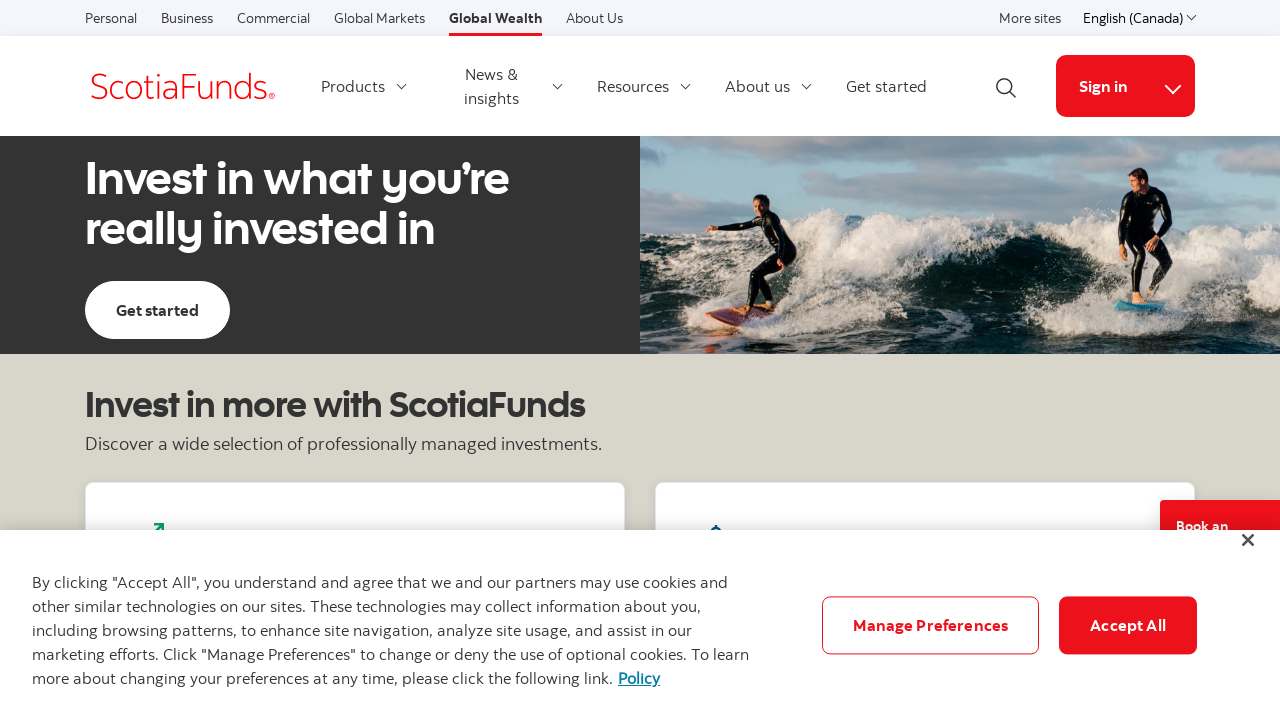

--- FILE ---
content_type: text/html; charset=UTF-8
request_url: https://www.scotiafunds.com/en/home.html
body_size: 17724
content:

<!DOCTYPE HTML>
<html lang="en" data-locale="en" data-env="production" data-wcmmode="publish" data-enable-c2c="false" data-page="home" data-site="scotiafunds">

    <head>
    <meta charset="utf-8"/>
    <meta http-equiv="content-type" content="text/html; charset=utf-8"/>
    <meta name="viewport" content="width=device-width, initial-scale=1"/>
    <title>Welcome to ScotiaFunds | ScotiaFunds</title>
    <meta name="description" content="At ScotiaFunds, we&#39;re committed to enriching every client’s financial future with investment solutions delivered in partnership with comprehensive advice."/>
    <meta name="google-site-verification" content="aTxeAE06Sm6OO5AKzD5nUdJLKLV2uEcGAmx_jN5eFks"/>
    <meta name="robots" content="index,follow"/>
    <meta name="theme-color" content="#ED0722"/>
    <meta name="apple-mobile-web-app-capable" content="yes"/>

   
   <meta http-equiv="X-UA-Compatible" content="IE=edge"/>
    <!-- Open Graph -->
    
    
    <meta property="og:title" content="Welcome to ScotiaFunds | ScotiaFunds"/>
    <meta property="og:site_name"/>
    <meta property="og:description" content="At ScotiaFunds, we&#39;re committed to enriching every client’s financial future with investment solutions delivered in partnership with comprehensive advice."/>
    <meta property="og:url" content="https://www.scotiafunds.com/content/scotiafunds/canada/en/home.html"/>
    

    <meta name="twitter:card"/>
    <meta name="twitter:site"/>
    <meta name="twitter:title" content="Welcome to ScotiaFunds | ScotiaFunds"/>
    <meta name="twitter:description" content="At ScotiaFunds, we&#39;re committed to enriching every client’s financial future with investment solutions delivered in partnership with comprehensive advice."/>
    <meta name="twitter:image:alt"/> 
    <meta name="twitter:image:width"/>
    <meta name="twitter:image:height"/>
    <meta name="twitter:image"/>
    
    <meta name="facebook-domain-verification"/>

    <!-- Load Cloud Services -->
<script defer="defer" type="text/javascript" src="https://rum.hlx.page/.rum/@adobe/helix-rum-js@%5E2/dist/rum-standalone.js" data-routing="env=prod,tier=publish,ams=The Bank of Nova Scotia (Enterprise)"></script>
<script>
    //prehiding snippet for Adobe Target with asynchronous Launch deployment
    (function(g,b,d,f){(function(a,c,d){if(a){var e=b.createElement("style");e.id=c;e.innerHTML=d;a.appendChild(e)}})(b.getElementsByTagName("head")[0],"at-body-style",d);setTimeout(function(){var a=b.getElementsByTagName("head")[0];if(a){var c=b.getElementById("at-body-style");c&&a.removeChild(c)}},f)})(window,document,"body {opacity: 0 !important}",3E3);
</script>
<script src="//assets.adobedtm.com/27c34d6e7144/848aa93f9a82/launch-e8eb4aa8f29f.min.js" async></script>




    
<link rel="stylesheet" href="/etc.clientlibs/scotiabank/clientlibs/bns.vendor.min.ad4a118ca07e8b90eaeae5917efd1f97.css" type="text/css">
<link rel="stylesheet" href="/etc.clientlibs/scotiabank/clientlibs/bns.bundle.min.3a834cc03cc9ad2ad558912697b5bcb6.css" type="text/css">
<link rel="stylesheet" href="/etc.clientlibs/scotiabank/clientlibs/bns.template.min.4f377d12240d6ff18c520a1a54fc1792.css" type="text/css">




<!-- BNS libs -->

    
    
















    
    
    
    <link rel="alternate" hreflang="en-ca" href="https://www.scotiafunds.com/en/home.html"/>
    
    <link rel="canonical" href="https://www.scotiafunds.com/en/home.html"/>
    
    
    
        
    

    

    <link rel="icon" type="image/vnd.microsoft.icon" href="/content/dam/scotiabank/enterprise/images/logos/favicon.ico"/>
    <link rel="shortcut icon" type="image/vnd.microsoft.icon" href="/content/dam/scotiabank/enterprise/images/logos/favicon.ico"/>

    
    <bns-data json="{&#34;site&#34;:{&#34;brand&#34;:&#34;bns&#34;,&#34;name&#34;:false,&#34;env&#34;:&#34;production&#34;,&#34;country&#34;:&#34;&#34;,&#34;language&#34;:&#34;en&#34;,&#34;release&#34;:&#34;0&#34;,&#34;platform&#34;:&#34;aem&#34;},&#34;page&#34;:{&#34;section&#34;:&#34;Home&#34;,&#34;category&#34;:false,&#34;subcat1&#34;:false,&#34;subcat2&#34;:false,&#34;title&#34;:&#34;Home&#34;,&#34;url&#34;:&#34;/content/scotiafunds/canada/en/home.html&#34;,&#34;template&#34;:&#34;blank-page&#34;,&#34;isProduct&#34;:false,&#34;dataPath&#34;:false},&#34;user&#34;:{&#34;segment&#34;:&#34;personal banking&#34;}}"></bns-data>
    

    

    

    


    
    <script>
        // This is required to initialize at least once per HTML page load
        window.appEventData = window.appEventData || [];
        window.appEventData.push({
            event: "datalayer.pageView",
            // Get the site specific data and send it to analytics via window.appEventData.push
            site: {
                "brand": "bns",
                "name": "",
                "platform": "aem",
                "platformType": "web",
                "language": "en",
                "country": "",
                "env": "prod",
                "release": "2.0.0"
            },
            // Get the page specific data and send it to analytics via window.appEventData.push
            page: {
                "title": "Home",
                "url": "https://www.scotiafunds.com/en/home.html",
                "section": "Home",
                "category": "false",
                "subCategory1": "false",
                "subCategory2": "false",
                "isProduct": "false"
            }
        });
    </script>

    
    

    
</head>
    

<body class="blank-page undefined header--fixed-mobile" data-b2t>
    <a href="#main" id="skip" class="bns--skip " tabindex="0">Skip to content</a>
    <!-- #wrapper begins: -->
    <div id="wrapper">
        





        
            <div>
  




    
        
        
        <div class="_modal">

	<div role="dialog" aria-modal="true" class="bns--dialog " data-style="modal" data-header-align="center" data-transition="scale" data-auto-open="false" data-delay="0" data-static="false" data-size="lg" id="GetStartedHomeEn">
	
		 
		 
		 
		 <div class="dialog--body" style=" padding-top:60px;">
				




    
    
    <div class="experience-fragment experiencefragment">

    
    




<div class="aem-Grid aem-Grid--12 aem-Grid--default--12 ">
    
    <div class="heading aem-GridColumn aem-GridColumn--default--12">



    
	
    
    
    
    
    <div class="bns--title title--h2 text-center">

        
        
            
            <div class="text-none text-black">
                <h2> <p>Let's have a conversation</p>
 </h2>
                
            </div>
        
    </div>
    
    





</div>
<div class="card-container content-container aem-GridColumn aem-GridColumn--default--12">
<div class="card-container content-container ">
  

  
  
  
    <div class="row has-3-cols ">
      



    
    
    <div class="col">
<div class="card--marketing card-float-low 
  bg-white light-bg  ">

  
  <div>
    <div class="media-image-container transparent">
      
    </div>
  </div>

  <div class="card-content">
    <div>
      <img loading="lazy" src="/content/dam/scotiabank/canada/common/imagery/contact-us-chatbot/branch-colour.svg" class="icon " alt/>
      <p><span class="headline-small">Online appointment booking </span></p>
<p> </p>
<p>A quick, easy and secure way to connect with a Scotiabank advisor matched to your needs.</p>

    </div>

    <div>
      <a target="_blank" id="MutualFunds-Tile-BookAnAppointment-En" class="standalone-link button_color_blue" href="https://hello.scotiabank.com/book/customer-flag" data-digital-analytics-track="Tile1:MutualFundsHero:En" data-digital-analytics-detail="BookAppointmentOAB">
        Book an appointment now
        
        <?xml version="1.0" encoding="UTF-8" ?>
<svg width="14px" height="14px" viewBox="0 0 14 14" version="1.1" xmlns="http://www.w3.org/2000/svg" xmlns:xlink="http://www.w3.org/1999/xlink" class="external-link">
    <title>opens in a new tab</title>
    <desc>Created with Sketch.</desc>
    <g stroke="none" stroke-width="1" fill="none" stroke-linecap="round" stroke-linejoin="round">
        <g transform="translate(1.000000, 1.000000)" stroke="#333333" stroke-width="1.5">
            <path d="M10,6.66666667 L10,10.6666667 C10,11.4030463 9.40304633,12 8.66666667,12 L1.33333333,12 C0.596953667,12 0,11.4030463 0,10.6666667 L0,3.33333333 C0,2.59695367 0.596953667,2 1.33333333,2 L5.33333333,2" id="Shape"></path>
            <polyline id="Shape" points="8 0 12 0 12 4"></polyline>
            <path d="M4.66666667,7.33333333 L12,0" id="Shape"></path>
        </g>
    </g>
</svg>
        <span class="sr-only">
           
        </span>
      </a>
      
      
    </div>
  </div>
  
  
    
<link rel="stylesheet" href="/etc.clientlibs/scotiabank/clientlibs/bns.card-marketing.min.3d43c4001e3acad8e8477450f8d23bcb.css" type="text/css">
<script src="/etc.clientlibs/scotiabank/clientlibs/bns.vendor/dom-purify.min.04300ff8509c54c0cae83a87ccbb55a7.js"></script>
<script src="/etc.clientlibs/scotiabank/clientlibs/bns.card-marketing.min.0364eb972dea0fa2f44f0f8e6fe3374c.js"></script>



</div></div>

         <div class="break-row"></div>

    
    
    <div class="col">
<div class="card--marketing card-float-low 
  bg-white light-bg  ">

  
  <div>
    <div class="media-image-container transparent">
      
    </div>
  </div>

  <div class="card-content">
    <div>
      <img loading="lazy" src="/content/dam/scotiabank/advice/icons/money-management-colour.svg" class="icon " alt/>
      <p><span class="headline-small">Scotia Smart Investor via Advice+ </span></p>
<p> </p>
<p>A new investment platform that lets you set, track, and change your goals as your life evolves. </p>

    </div>

    <div>
      <a target="_blank" id="MutualFunds-Tile-SmartInvestorCTA-En" class="standalone-link button_color_blue" href="https://www.scotiabank.com/ca/en/personal/investing/scotia-smart-investor.html" data-digital-analytics-track="Tile2:MutualFundsHero:En" data-digital-analytics-detail="LearnmoreSmartInvestor">
        Learn more
        
        <?xml version="1.0" encoding="UTF-8" ?>
<svg width="14px" height="14px" viewBox="0 0 14 14" version="1.1" xmlns="http://www.w3.org/2000/svg" xmlns:xlink="http://www.w3.org/1999/xlink" class="external-link">
    <title>opens in a new tab</title>
    <desc>Created with Sketch.</desc>
    <g stroke="none" stroke-width="1" fill="none" stroke-linecap="round" stroke-linejoin="round">
        <g transform="translate(1.000000, 1.000000)" stroke="#333333" stroke-width="1.5">
            <path d="M10,6.66666667 L10,10.6666667 C10,11.4030463 9.40304633,12 8.66666667,12 L1.33333333,12 C0.596953667,12 0,11.4030463 0,10.6666667 L0,3.33333333 C0,2.59695367 0.596953667,2 1.33333333,2 L5.33333333,2" id="Shape"></path>
            <polyline id="Shape" points="8 0 12 0 12 4"></polyline>
            <path d="M4.66666667,7.33333333 L12,0" id="Shape"></path>
        </g>
    </g>
</svg>
        <span class="sr-only">
          about Scotia Smart Investor
        </span>
      </a>
      
      
    </div>
  </div>
  
  
    



</div></div>

         <div class="break-row"></div>

    
    
    <div class="col">
<div class="card--marketing card-float-low 
  bg-white light-bg  ">

  
  <div>
    <div class="media-image-container transparent">
      
    </div>
  </div>

  <div class="card-content">
    <div>
      <img loading="lazy" src="/content/dam/icons/visual-id/svg/talk-to-advisor/talk-to-advisor-colour.svg" class="icon " alt/>
      <p><span class="headline-small">Have a question?</span></p>
<p> </p>
<p>We're ready to give you advice.</p>

    </div>

    <div>
      <a target="_self" id="MutualFunds-Tile-CallUs-En" class="standalone-link button_color_blue" href="tel:18887774614" data-digital-analytics-track="Tile3:MutualFundsHero:En" data-digital-analytics-detail="CallUs">
        Call us at 1-888-777-4614
        <span class="fas fa-chevron-right"></span>
        
        <span class="sr-only">
           
        </span>
      </a>
      
      
    </div>
  </div>
  
  
    



</div></div>

         <div class="break-row"></div>


    </div>
  
  
</div>
</div>

    
</div>

</div>



		 </div>
		 
	
</div>



    
<link rel="stylesheet" href="/etc.clientlibs/scotiabank/clientlibs/bns.modal.min.d41d8cd98f00b204e9800998ecf8427e.css" type="text/css">
<script src="/etc.clientlibs/scotiabank/clientlibs/bns.modal.min.e6912db2153bbc91d9e987cb61c8beeb.js"></script>


</div>

    
        
        
        <div class="newpar new section">

</div>

    
        
        
        <div class="par iparys_inherited">

    
    
    
    

</div>

    


</div>

<div>
  




    
        
        
        <div class="brand3-header">



<header class="brand3">

  
  
    <div id="top-nav">
        <div class="container top-nav-items">
          <div class="left">
            
            
              <ul class="links">
                <li>
                  <a href="https://www.scotiabank.com/ca/en/personal.html">Personal</a>
                </li>
              
                <li>
                  <a href="https://www.scotiabank.com/ca/en/small-business.html">Business</a>
                </li>
              
                <li>
                  <a href="https://www.scotiabank.com/ca/en/commercial-banking.html">Commercial</a>
                </li>
              
                <li>
                  <a href="https://www.gbm.scotiabank.com/en.html">Global Markets</a>
                </li>
              
                <li>
                  <a class="current" href="https://globalwealth.scotiabank.com/en/home.html">Global Wealth</a>
                </li>
              
                <li>
                  <a href="https://www.scotiabank.com/ca/en/about.html">About Us</a>
                </li>
              </ul>
            
          </div>
          <div class="right">
            <ul class="links">
              <li>
                <a href="https://www.scotiabank.com/global/en/global-site.html?redirect=false">More sites</a>
              </li>
            </ul>
            <div class="language-toggle">
              <div class="dropdown">
                <button class="dropdown-toggle" href="#" id="languageDropdownMenuLink" data-toggle="dropdown" aria-haspopup="true" aria-expanded="false">
                    
                      
                        <span>English (Canada)</span>
                      
                    
                      
                    
                    <span class="sr-only">Choose a language</span>
                    <span class="angle-down dark"></span>
                </button>
                <ul class="dropdown-menu" aria-labelledby="languageDropdownMenuLink">
                  <li>
                    <a class="dropdown-item" href="/en/home.html"><span>English (Canada)</span> <span class="sr-only">selected</span> <span class="fas fa-check ml-1"></span></a>
                  </li>
                  
                
                  
                  <li>
                    <a class="dropdown-item" href="/fr/accueil.html">
                      <span>Français</span></a>
                  </li>
                </ul>
            </div>
            </div>
          </div>
        </div>
      </div>
    
    

  
    <div id="sticky">

        
    <div class="container header--items ">
        
            <div class="nav-icon" aria-haspopup="true" aria-expanded="false">
                <button id="nav-toggle" data-label-closed="Menu" data-label-open="Close menu" tabindex="0">
                    <span>
                        <span id="hidden-nav-text" class="sr-only">Menu</span>
                    </span>
                </button>
            </div>
        
        <div class="logo">
            <a href="/en/home.html" alt="">
                
                    <img class="desktop" src="/content/dam/scotiafunds/image/logos/ScotiaFunds_Logo_E_Desktop.svg" alt="ScotiaFunds logo" data-img-id="header"/>
                
                    <img class="tablet" src="/content/dam/scotiabank/images/logos/2019/scotiabank-logo-red-mobile_updated_64x64.png" alt="ScotiaFunds logo" data-img-id="header"/>
                
                    <img class="mobile" src="/content/dam/scotiabank/images/logos/2019/scotiabank-logo-red-mobile_updated_64x64.png" alt="ScotiaFunds logo" data-img-id="header"/>
                
            </a>
            
            
            
        </div>
        <div class="links layout-left">
            <nav class="desktop">
                <ul class="main-nav-items">
                    
                        
                        
                            <li id="2a4fefcc-581e-f581-b0b2-03bb7a042bcd" class="main-nav-item">
                                <a class="dropdown-toggle" id="2a4fefcc-581e-f581-b0b2-03bb7a042bcd-dropdown" href="#" data-toggle="dropdown" aria-haspopup="true" aria-expanded="false" data-offset-enabled="false" data-offset="0,12">
                                    Products
                                    <span class="angle-down dark"></span>
                                </a>
                                <ul class="dropdown-menu" id="2a4fefcc-581e-f581-b0b2-03bb7a042bcd-ul" aria-labelledby="2a4fefcc-581e-f581-b0b2-03bb7a042bcd-dropdown">
                                    

                                    
                                        

                                        <li data-inner-links="true">
                                            <a class="inner-links-toggle" id="sf-mutual-funds-en" data-toggle-id="sf-mutual-funds-en" href="#">
                                                Mutual funds
                                                <span class="angle-right dark"></span>
                                            </a>
                                            <ul id="sf-mutual-funds-en-ul" aria-labelledby="sf-mutual-funds-en" data-toggle-id="inner-menu-sf-mutual-funds-en" class="inner-menu" aria-hidden="true">
                                                <li class="back-to">
                                                    <a class="inner-links-toggle" href="#" data-toggle-id="sf-mutual-funds-en">
                                                        <span class="angle-left dark"></span>
                                                        Back to previous
                                                    </a>
                                                </li>
                                                <li class="top-level">
                                                    <a id="sf-mutual-funds-en" href="/en/home/mutual-funds.html">
                                                        About mutual funds
                                                    </a>
                                                    
                                                    
                                                    
                                                </li>
                                                
                                                    <li>
                                                        <a id="all-funds" href="/en/home/all-funds.html">All mutual funds</a>
                                                    </li>
                                                
                                                    <li>
                                                        <a id="cash-equivalent-funds" href="/en/home/all-funds/cash-equivalent-funds.html">Cash equivalent funds</a>
                                                    </li>
                                                
                                                    <li>
                                                        <a id="income-funds" href="/en/home/all-funds/income-funds.html">Income funds</a>
                                                    </li>
                                                
                                                    <li>
                                                        <a id="balanced-funds" href="/en/home/all-funds/balanced-funds.html">Balanced funds</a>
                                                    </li>
                                                
                                                    <li>
                                                        <a id="canadian-equity-funds" href="/en/home/all-funds/canadian-equity-funds.html">Canadian equity funds</a>
                                                    </li>
                                                
                                                    <li>
                                                        <a id="us-equity-funds" href="/en/home/all-funds/us-equity-funds.html">U.S. equity funds</a>
                                                    </li>
                                                
                                                    <li>
                                                        <a id="international-equity-funds" href="/en/home/all-funds/international-equity-funds.html">International equity funds</a>
                                                    </li>
                                                
                                                    <li>
                                                        <a id="global-equity-funds" href="/en/home/all-funds/global-equity-funds.html">Global equity funds</a>
                                                    </li>
                                                
                                                    <li>
                                                        <a id="index-funds" href="/en/home/all-funds/index-funds.html">Index funds</a>
                                                    </li>
                                                
                                            </ul>
                                        </li>
                                    
                                        

                                        <li data-inner-links="true">
                                            <a class="inner-links-toggle" id="sf-portfolio-solutions-en" data-toggle-id="sf-portfolio-solutions-en" href="#">
                                                Portfolio Solutions
                                                <span class="angle-right dark"></span>
                                            </a>
                                            <ul id="sf-portfolio-solutions-en-ul" aria-labelledby="sf-portfolio-solutions-en" data-toggle-id="inner-menu-sf-portfolio-solutions-en" class="inner-menu" aria-hidden="true">
                                                <li class="back-to">
                                                    <a class="inner-links-toggle" href="#" data-toggle-id="sf-portfolio-solutions-en">
                                                        <span class="angle-left dark"></span>
                                                        Back to previous
                                                    </a>
                                                </li>
                                                <li class="top-level">
                                                    <a id="sf-portfolio-solutions-en" href="/en/home/portfolio-solutions.html">
                                                        About Portfolio Solutions
                                                    </a>
                                                    
                                                    
                                                    
                                                </li>
                                                
                                                    <li>
                                                        <a id="all-funds" href="/en/home/portfolio-solutions/all-funds.html">All Portfolio Solutions</a>
                                                    </li>
                                                
                                                    <li>
                                                        <a id="scotia-essentials-portfolios" href="/en/home/portfolio-solutions/scotia-essentials-portfolios.html">Scotia Essentials Portfolios</a>
                                                    </li>
                                                
                                                    <li>
                                                        <a id="scotia-selected-portfolios" href="/en/home/portfolio-solutions/scotia-selected-portfolios.html">Scotia Selected Portfolios</a>
                                                    </li>
                                                
                                                    <li>
                                                        <a id="scotia-partners-portfolios" href="/en/home/portfolio-solutions/scotia-partners-portfolios.html">Scotia Partners Portfolios</a>
                                                    </li>
                                                
                                                    <li>
                                                        <a id="scotia-innova-portfolios" href="/en/home/portfolio-solutions/scotia-innova-portfolios.html">Scotia INNOVA Portfolios</a>
                                                    </li>
                                                
                                                    <li>
                                                        <a id="dynamicedge-portfolios" href="/en/home/portfolio-solutions/dynamicedge-portfolios.html">DynamicEdge Portfolios</a>
                                                    </li>
                                                
                                            </ul>
                                        </li>
                                    
                                        

                                        <li data-inner-links="true">
                                            <a class="inner-links-toggle" id="sf-etfs-class-en" data-toggle-id="sf-etfs-class-en" href="#">
                                                Scotia Exchange Traded Funds (ETFs)
                                                <span class="angle-right dark"></span>
                                            </a>
                                            <ul id="sf-etfs-class-en-ul" aria-labelledby="sf-etfs-class-en" data-toggle-id="inner-menu-sf-etfs-class-en" class="inner-menu" aria-hidden="true">
                                                <li class="back-to">
                                                    <a class="inner-links-toggle" href="#" data-toggle-id="sf-etfs-class-en">
                                                        <span class="angle-left dark"></span>
                                                        Back to previous
                                                    </a>
                                                </li>
                                                <li class="top-level">
                                                    <a id="sf-etfs-class-en" href="/ca/en/personal/investing/scotia-exchange-traded-funds.html">
                                                        About Scotia Exchange Traded Funds (ETFs)
                                                    </a>
                                                    
                                                    
                                                    
                                                </li>
                                                
                                                    <li>
                                                        <a id="scotia-index-tracker-etfs" href="/ca/en/personal/investing/scotia-exchange-traded-funds/scotia-index-tracker-etfs.html">Scotia Index Tracker ETFs </a>
                                                    </li>
                                                
                                                    <li>
                                                        <a id="scotia-responsible-investing-etfs" href="/ca/en/personal/investing/scotia-exchange-traded-funds/scotia-responsible-investing-etfs.html">Scotia Responsible Investing ETFs</a>
                                                    </li>
                                                
                                            </ul>
                                        </li>
                                    
                                        <li>
                                            <a id="sf-corp-class-en" href="/en/home/corporate-class-funds.html">
                                                Corporate class
                                            </a>
                                            
                                            
                                            
                                        </li>

                                        
                                    
                                        <li>
                                            <a id="sf-low-carbon-en" href="/en/home/low-carbon-funds.html">
                                                Scotia Low Carbon Funds
                                            </a>
                                            
                                            
                                            
                                        </li>

                                        
                                    
                                        <li>
                                            <a id="sf-documents-en" href="/en/home/investment-documents.html">
                                                Investment documents
                                            </a>
                                            
                                            
                                            
                                        </li>

                                        
                                    
                                </ul>
                            </li>
                        
                    
                        
                        
                            <li id="9f2d27f0-cbbd-8730-c4e3-0eeb5b442018" class="main-nav-item">
                                <a class="dropdown-toggle" id="9f2d27f0-cbbd-8730-c4e3-0eeb5b442018-dropdown" href="#" data-toggle="dropdown" aria-haspopup="true" aria-expanded="false" data-offset-enabled="false" data-offset="0,12">
                                    News &amp; insights
                                    <span class="angle-down dark"></span>
                                </a>
                                <ul class="dropdown-menu" id="9f2d27f0-cbbd-8730-c4e3-0eeb5b442018-ul" aria-labelledby="9f2d27f0-cbbd-8730-c4e3-0eeb5b442018-dropdown">
                                    <li id="9f2d27f0-cbbd-8730-c4e3-0eeb5b442018-go-to" class="go-to-main">
                                        <a id="main-nav-news-insights-en" href="/en/home/news-insights.html">
                                            See all news &amp; insights
                                        </a>
                                        
                                        
                                        
                                    </li>

                                    
                                        <li>
                                            
                                            <a href="https://www.scotiabank.com/ca/en/about/news/press-releases.html" target="_blank" rel="noopener noreferrer">
                                                Press releases
                                                <?xml version="1.0" encoding="UTF-8" ?>
<svg width="14px" height="14px" viewBox="0 0 14 14" version="1.1" xmlns="http://www.w3.org/2000/svg" xmlns:xlink="http://www.w3.org/1999/xlink" class="external-link">
    <title>opens in a new tab</title>
    <desc>Created with Sketch.</desc>
    <g stroke="none" stroke-width="1" fill="none" stroke-linecap="round" stroke-linejoin="round">
        <g transform="translate(1.000000, 1.000000)" stroke="#333333" stroke-width="1.5">
            <path d="M10,6.66666667 L10,10.6666667 C10,11.4030463 9.40304633,12 8.66666667,12 L1.33333333,12 C0.596953667,12 0,11.4030463 0,10.6666667 L0,3.33333333 C0,2.59695367 0.596953667,2 1.33333333,2 L5.33333333,2" id="Shape"></path>
            <polyline id="Shape" points="8 0 12 0 12 4"></polyline>
            <path d="M4.66666667,7.33333333 L12,0" id="Shape"></path>
        </g>
    </g>
</svg>
                                                <span class="sr-only">External</span>
                                            </a>
                                            
                                            
                                        </li>

                                        
                                    
                                </ul>
                            </li>
                        
                    
                        
                        
                            <li id="1118ed83-d664-42f8-1bc4-6c57070c4fa6" class="main-nav-item">
                                <a class="dropdown-toggle" id="1118ed83-d664-42f8-1bc4-6c57070c4fa6-dropdown" href="#" data-toggle="dropdown" aria-haspopup="true" aria-expanded="false" data-offset-enabled="false" data-offset="0,12">
                                    Resources
                                    <span class="angle-down dark"></span>
                                </a>
                                <ul class="dropdown-menu" id="1118ed83-d664-42f8-1bc4-6c57070c4fa6-ul" aria-labelledby="1118ed83-d664-42f8-1bc4-6c57070c4fa6-dropdown">
                                    <li id="1118ed83-d664-42f8-1bc4-6c57070c4fa6-go-to" class="go-to-main">
                                        <a id="main-nav-resources-en" href="/en/home/resources.html">
                                            See all resources
                                        </a>
                                        
                                        
                                        
                                    </li>

                                    
                                        <li>
                                            <a id="sf-invest-essentials-en" href="/en/home/resources/investing-essentials.html">
                                                Investing essentials
                                            </a>
                                            
                                            
                                            
                                        </li>

                                        
                                    
                                        <li>
                                            <a id="sf-mf-basics-en" href="/en/home/resources/mutual-funds-basics.html">
                                                Mutual funds basics
                                            </a>
                                            
                                            
                                            
                                        </li>

                                        
                                    
                                        <li>
                                            <a id="sf-market-vol-en" href="/en/home/resources/market-volatility.html">
                                                Market volatility
                                            </a>
                                            
                                            
                                            
                                        </li>

                                        
                                    
                                        <li>
                                            <a id="sf-accounts-en" href="/en/home/resources/accounts-services.html">
                                                Accounts and services
                                            </a>
                                            
                                            
                                            
                                        </li>

                                        
                                    
                                        <li>
                                            <a id="sf-tools-en" href="/en/home/resources/tools-calculators.html">
                                                Tools and calculators
                                            </a>
                                            
                                            
                                            
                                        </li>

                                        
                                    
                                </ul>
                            </li>
                        
                    
                        
                        
                            <li id="64e36681-6651-0794-36a9-de7582e6b82c" class="main-nav-item">
                                <a class="dropdown-toggle" id="64e36681-6651-0794-36a9-de7582e6b82c-dropdown" href="#" data-toggle="dropdown" aria-haspopup="true" aria-expanded="false" data-offset-enabled="false" data-offset="0,12">
                                    About us
                                    <span class="angle-down dark"></span>
                                </a>
                                <ul class="dropdown-menu" id="64e36681-6651-0794-36a9-de7582e6b82c-ul" aria-labelledby="64e36681-6651-0794-36a9-de7582e6b82c-dropdown">
                                    

                                    
                                        <li>
                                            
                                            <a href="https://www.scotiagam.com/en/home/about-us.html" target="_blank" id="sf-our-company-en" rel="noopener noreferrer">
                                                Our company
                                                <?xml version="1.0" encoding="UTF-8" ?>
<svg width="14px" height="14px" viewBox="0 0 14 14" version="1.1" xmlns="http://www.w3.org/2000/svg" xmlns:xlink="http://www.w3.org/1999/xlink" class="external-link">
    <title>opens in a new tab</title>
    <desc>Created with Sketch.</desc>
    <g stroke="none" stroke-width="1" fill="none" stroke-linecap="round" stroke-linejoin="round">
        <g transform="translate(1.000000, 1.000000)" stroke="#333333" stroke-width="1.5">
            <path d="M10,6.66666667 L10,10.6666667 C10,11.4030463 9.40304633,12 8.66666667,12 L1.33333333,12 C0.596953667,12 0,11.4030463 0,10.6666667 L0,3.33333333 C0,2.59695367 0.596953667,2 1.33333333,2 L5.33333333,2" id="Shape"></path>
            <polyline id="Shape" points="8 0 12 0 12 4"></polyline>
            <path d="M4.66666667,7.33333333 L12,0" id="Shape"></path>
        </g>
    </g>
</svg>
                                                <span class="sr-only">External</span>
                                            </a>
                                            
                                            
                                        </li>

                                        
                                    
                                        <li>
                                            <a id="sf-our-team-en" href="/en/home/our-team.html">
                                                Our team
                                            </a>
                                            
                                            
                                            
                                        </li>

                                        
                                    
                                </ul>
                            </li>
                        
                    
                        
                            <li id="6e810bc5-0b8f-f657-7bc3-08c9b29e9b37" class="main-nav-item">
                                <a id="main-nav-get-started-en" href="/en/home/get-started.html">
                                    Get started
                                </a>
                                
                                
                                
                            </li>
                            
                        
                        
                    
                </ul>
            </nav>
            <div class="brand3-header-trending-search" id="searchContainer">
                <form id="search" class="bns--search-new hide desktop  " role="search" data-recent-searches="false">
                    <label for="header__search" class="sr-only">Search</label>
                    <input type="hidden" id="search_source_Url" name="search_source_Url"/>
                    <input type="hidden" value="dotcom_scotiafunds_ca_en" id="search_source" name="source" data-source="dotcom_scotiafunds_ca_en"/>
                    <input type="search" id="header__search" class="s--input" placeholder="Begin your search" autocomplete="off" aria-labelledby="trendingSearchAriaAnnoucementDesktop" aria-controls="trendingSearch"/>
                    <p id="trendingSearchAriaAnnoucementDesktop" class="sr-only">Begin your search</p>

                    <div class="s--submit--icon-container" data-submit="" id="submitSearchIcon">
                        <img class="s--submit--icon" src="[data-uri]" alt=""/>
                    </div>
                    <button class="s--close close-search">
                        <img class="s--close--icon" alt="" src="[data-uri]"/>
                        <span class="sr-only">Close search</span>
                    </button>
                </form>
                <div id="trendingSearch" data-trending-search="trending-search" data-trending-search-type="brand3" class="bns-scotia-trending-search" data-json="{&#34;headingLabel&#34;:&#34;Trending searches&#34;,&#34;dismissBtnLabel&#34;:&#34;Close trending searches&#34;,&#34;items&#34;:[&#34;5 timeless tips for managing market ups and downs&#34;,&#34;Latest market news and insights&#34;,&#34;Retirement savings calculator&#34;,&#34;Learn to manage market volatility&#34;]}">
                </div>
            </div>
            <button id="openSearch" class="open-search desktop layout-left">
                
                <img alt="Search icon" src="[data-uri]"/>
                
                
                <span class="sr-only">Open search</span>
            </button>
            <div class="header--cta has--search has--dropdown ">
                
    
    
    
    
    <a href="https://www.scotiaonline.scotiabank.com/online/authentication/authentication.bns" id="signin" class="button cta bg--brand-red" target="_blank" rel="noopener noreferrer">
        Sign in
    </a>
    
    


                
                
                    <button class="button cta cta--dropdown bg--brand-red" id="signin-dropdown" data-toggle="dropdown" aria-haspopup="true" aria-expanded="false" data-offset="0,12" data-offset-enabled="false">
                        
                        <span class="angle-down white"></span>
                        <span class="angle-up white"></span>
                        <span class="sr-only">Online Security Guarantee</span>
                    </button>
                    <ul class="dropdown-menu dropdown-menu-right" aria-labelledBy="signin-dropdown">
                        <li class="dropdown-item">
                            <p class="link-title-label">
                                Log in
                            </p>
                            
                            <a href="https://www.scotiaonline.scotiabank.com/online/authentication/authentication.bns" id="linkid-sol" target="_blank" rel="noopener noreferrer">
                                Scotia OnLine
                            </a>
                            
                            
                        </li>
                    
                        <li class="dropdown-item">
                            
                            <a href="https://www.scotiabank.com/ca/en/security/scotia-protects-you.html" id="Online-Security-Guarantee">
                                Online Security Guarantee
                            </a>
                            
                            
                            
                        </li>
                    </ul>
                    <div class="cta--mobile">
                        
    
    
    
    
    <a href="https://www.scotiaonline.scotiabank.com/online/authentication/authentication.bns" id="signin-mobile" class="button cta bg--brand-red" target="_blank" rel="noopener noreferrer">
        Sign in
    </a>
    
    


                        
                        <span class="angle-down dark"></span>
                        <form>
                            <label for="cta-selection" class="sr-only">Online Security Guarantee</label>
                            <select id="cta-selection">
                                <option></option>
                                
                                    <option value="linkid-sol">
                                        Log in
                                        
                                        Scotia OnLine
                                    </option>
                                
                                    <option value="Online-Security-Guarantee">
                                        
                                        Online Security Guarantee
                                    </option>
                                
                            </select>
                        </form>
                    </div>
                
            </div>
        </div>
    </div>


        
    <nav id="mobile-nav" class="mobile-nav search-enabled" aria-hidden="true" aria-labelledby="nav-icon">
        <form class="mav__search ">
            <label for="mav__search" class="sr-only">Search</label>
            <input type="hidden" id="search_source_Url" name="search_source_Url"/>
            <input id="header__search_mobile" type="text" placeholder="Begin your search" aria-labelledby="trendingSearchAriaAnnoucement"/>
            <p id="trendingSearchAriaAnnoucement" class="sr-only">Begin your search</p>
            <button type="button" class="s--submit" data-submit="">
            
                <img alt="Search icon" src="[data-uri]"/>
            
            
                <span class="sr-only">Search</span>
            </button>
        </form>
        <div id="mobileTrendingSearch" data-trending-search="mobile-trending-search" class="mobile-search-container" data-json="{&#34;headingLabel&#34;:&#34;Trending searches&#34;,&#34;dismissBtnLabel&#34;:&#34;Close trending searches&#34;,&#34;items&#34;:[&#34;5 timeless tips for managing market ups and downs&#34;,&#34;Latest market news and insights&#34;,&#34;Retirement savings calculator&#34;,&#34;Learn to manage market volatility&#34;]}">
        </div>
        <ul class="show main-nav-items" data-level="1">
            
                

                
                    <li id="2a4fefcc-581e-f581-b0b2-03bb7a042bcd-mobile-nav-item" class="main-nav-item">
                        <a class="toggle-submenu" href="#" id="2a4fefcc-581e-f581-b0b2-03bb7a042bcd-mobile-nav-item-dd" data-toggle="2a4fefcc-581e-f581-b0b2-03bb7a042bcd-mobile-nav-item-dd">
                            Products
                            <span class="angle-right dark"></span>
                        </a>

                        <ul class="main-nav-subitems" aria-labelledby="2a4fefcc-581e-f581-b0b2-03bb7a042bcd-mobile-nav-item-dd" data-level="2">
                            <li class="back toggle-submenu">
                                <a href="#" data-toggle="2a4fefcc-581e-f581-b0b2-03bb7a042bcd-mobile-nav-item-dd">
                                    <span class="angle-left dark"></span>
                                    Back to
                                    previous
                                </a>
                            </li>
                            
                            
                                

                                <li data-inner-links="true">
                                    <a class="toggle-submenu" id="sf-mutual-funds-en" data-toggle="sf-mutual-funds-en" href="#">
                                        Mutual funds
                                        <span class="angle-right dark"></span>
                                    </a>

                                    <ul aria-labelledby="sf-mutual-funds-en" class="main-nav-subitems" data-level="3">
                                        <li class="back toggle-submenu">
                                            <a class="inner-links-toggle" href="#" data-toggle="sf-mutual-funds-en">
                                                <span class="angle-left dark"></span>
                                                Back to previous
                                            </a>
                                        </li>
                                        <li class="top-level">
                                            <a id="sf-mutual-funds-en" href="/en/home/mutual-funds.html">
                                                About mutual funds
                                            </a>
                                            
                                            
                                            
                                        </li>
                                        
                                            <li>
                                                <a id="all-funds" href="/en/home/all-funds.html">All mutual funds</a>
                                            </li>
                                        
                                            <li>
                                                <a id="cash-equivalent-funds" href="/en/home/all-funds/cash-equivalent-funds.html">Cash equivalent funds</a>
                                            </li>
                                        
                                            <li>
                                                <a id="income-funds" href="/en/home/all-funds/income-funds.html">Income funds</a>
                                            </li>
                                        
                                            <li>
                                                <a id="balanced-funds" href="/en/home/all-funds/balanced-funds.html">Balanced funds</a>
                                            </li>
                                        
                                            <li>
                                                <a id="canadian-equity-funds" href="/en/home/all-funds/canadian-equity-funds.html">Canadian equity funds</a>
                                            </li>
                                        
                                            <li>
                                                <a id="us-equity-funds" href="/en/home/all-funds/us-equity-funds.html">U.S. equity funds</a>
                                            </li>
                                        
                                            <li>
                                                <a id="international-equity-funds" href="/en/home/all-funds/international-equity-funds.html">International equity funds</a>
                                            </li>
                                        
                                            <li>
                                                <a id="global-equity-funds" href="/en/home/all-funds/global-equity-funds.html">Global equity funds</a>
                                            </li>
                                        
                                            <li>
                                                <a id="index-funds" href="/en/home/all-funds/index-funds.html">Index funds</a>
                                            </li>
                                        
                                    </ul>
                                </li>
                            
                                

                                <li data-inner-links="true">
                                    <a class="toggle-submenu" id="sf-portfolio-solutions-en" data-toggle="sf-portfolio-solutions-en" href="#">
                                        Portfolio Solutions
                                        <span class="angle-right dark"></span>
                                    </a>

                                    <ul aria-labelledby="sf-portfolio-solutions-en" class="main-nav-subitems" data-level="3">
                                        <li class="back toggle-submenu">
                                            <a class="inner-links-toggle" href="#" data-toggle="sf-portfolio-solutions-en">
                                                <span class="angle-left dark"></span>
                                                Back to previous
                                            </a>
                                        </li>
                                        <li class="top-level">
                                            <a id="sf-portfolio-solutions-en" href="/en/home/portfolio-solutions.html">
                                                About Portfolio Solutions
                                            </a>
                                            
                                            
                                            
                                        </li>
                                        
                                            <li>
                                                <a id="all-funds" href="/en/home/portfolio-solutions/all-funds.html">All Portfolio Solutions</a>
                                            </li>
                                        
                                            <li>
                                                <a id="scotia-essentials-portfolios" href="/en/home/portfolio-solutions/scotia-essentials-portfolios.html">Scotia Essentials Portfolios</a>
                                            </li>
                                        
                                            <li>
                                                <a id="scotia-selected-portfolios" href="/en/home/portfolio-solutions/scotia-selected-portfolios.html">Scotia Selected Portfolios</a>
                                            </li>
                                        
                                            <li>
                                                <a id="scotia-partners-portfolios" href="/en/home/portfolio-solutions/scotia-partners-portfolios.html">Scotia Partners Portfolios</a>
                                            </li>
                                        
                                            <li>
                                                <a id="scotia-innova-portfolios" href="/en/home/portfolio-solutions/scotia-innova-portfolios.html">Scotia INNOVA Portfolios</a>
                                            </li>
                                        
                                            <li>
                                                <a id="dynamicedge-portfolios" href="/en/home/portfolio-solutions/dynamicedge-portfolios.html">DynamicEdge Portfolios</a>
                                            </li>
                                        
                                    </ul>
                                </li>
                            
                                

                                <li data-inner-links="true">
                                    <a class="toggle-submenu" id="sf-etfs-class-en" data-toggle="sf-etfs-class-en" href="#">
                                        Scotia Exchange Traded Funds (ETFs)
                                        <span class="angle-right dark"></span>
                                    </a>

                                    <ul aria-labelledby="sf-etfs-class-en" class="main-nav-subitems" data-level="3">
                                        <li class="back toggle-submenu">
                                            <a class="inner-links-toggle" href="#" data-toggle="sf-etfs-class-en">
                                                <span class="angle-left dark"></span>
                                                Back to previous
                                            </a>
                                        </li>
                                        <li class="top-level">
                                            <a id="sf-etfs-class-en" href="/ca/en/personal/investing/scotia-exchange-traded-funds.html">
                                                About Scotia Exchange Traded Funds (ETFs)
                                            </a>
                                            
                                            
                                            
                                        </li>
                                        
                                            <li>
                                                <a id="scotia-index-tracker-etfs" href="/ca/en/personal/investing/scotia-exchange-traded-funds/scotia-index-tracker-etfs.html">Scotia Index Tracker ETFs </a>
                                            </li>
                                        
                                            <li>
                                                <a id="scotia-responsible-investing-etfs" href="/ca/en/personal/investing/scotia-exchange-traded-funds/scotia-responsible-investing-etfs.html">Scotia Responsible Investing ETFs</a>
                                            </li>
                                        
                                    </ul>
                                </li>
                            
                                <li>
                                    
                                        <a id="sf-corp-class-en-mobile" href="/en/home/corporate-class-funds.html">Corporate class</a>
                                        
                                    
                                    
                                    
                                    
                                </li>

                                
                            
                                <li>
                                    
                                        <a id="sf-low-carbon-en-mobile" href="/en/home/low-carbon-funds.html">Scotia Low Carbon Funds</a>
                                        
                                    
                                    
                                    
                                    
                                </li>

                                
                            
                                <li>
                                    
                                        <a id="sf-documents-en-mobile" href="/en/home/investment-documents.html">Investment documents</a>
                                        
                                    
                                    
                                    
                                    
                                </li>

                                
                            
                        </ul>
                    </li>
                
            
                

                
                    <li id="9f2d27f0-cbbd-8730-c4e3-0eeb5b442018-mobile-nav-item" class="main-nav-item">
                        <a class="toggle-submenu" href="#" id="9f2d27f0-cbbd-8730-c4e3-0eeb5b442018-mobile-nav-item-dd" data-toggle="9f2d27f0-cbbd-8730-c4e3-0eeb5b442018-mobile-nav-item-dd">
                            News &amp; insights
                            <span class="angle-right dark"></span>
                        </a>

                        <ul class="main-nav-subitems" aria-labelledby="9f2d27f0-cbbd-8730-c4e3-0eeb5b442018-mobile-nav-item-dd" data-level="2">
                            <li class="back toggle-submenu">
                                <a href="#" data-toggle="9f2d27f0-cbbd-8730-c4e3-0eeb5b442018-mobile-nav-item-dd">
                                    <span class="angle-left dark"></span>
                                    Back to
                                    previous
                                </a>
                            </li>
                            <li id="9f2d27f0-cbbd-8730-c4e3-0eeb5b442018-mobile-nav-item-go-to" class="go-to-main">
                                
                                    <a id="main-nav-news-insights-en-mobile" href="/en/home/news-insights.html">See all news &amp; insights</a>
                                    
                                
                                
                                
                                
                            </li>
                            
                                <li>
                                    
                                    
                                        
                                        <a href="https://www.scotiabank.com/ca/en/about/news/press-releases.html" target="_blank" rel="noopener noreferrer">Press releases
                                            <?xml version="1.0" encoding="UTF-8" ?>
<svg width="14px" height="14px" viewBox="0 0 14 14" version="1.1" xmlns="http://www.w3.org/2000/svg" xmlns:xlink="http://www.w3.org/1999/xlink" class="external-link">
    <title>opens in a new tab</title>
    <desc>Created with Sketch.</desc>
    <g stroke="none" stroke-width="1" fill="none" stroke-linecap="round" stroke-linejoin="round">
        <g transform="translate(1.000000, 1.000000)" stroke="#333333" stroke-width="1.5">
            <path d="M10,6.66666667 L10,10.6666667 C10,11.4030463 9.40304633,12 8.66666667,12 L1.33333333,12 C0.596953667,12 0,11.4030463 0,10.6666667 L0,3.33333333 C0,2.59695367 0.596953667,2 1.33333333,2 L5.33333333,2" id="Shape"></path>
            <polyline id="Shape" points="8 0 12 0 12 4"></polyline>
            <path d="M4.66666667,7.33333333 L12,0" id="Shape"></path>
        </g>
    </g>
</svg>
                                            <span class="sr-only">External</span>
                                        </a>
                                    
                                    
                                    
                                </li>

                                
                            
                        </ul>
                    </li>
                
            
                

                
                    <li id="1118ed83-d664-42f8-1bc4-6c57070c4fa6-mobile-nav-item" class="main-nav-item">
                        <a class="toggle-submenu" href="#" id="1118ed83-d664-42f8-1bc4-6c57070c4fa6-mobile-nav-item-dd" data-toggle="1118ed83-d664-42f8-1bc4-6c57070c4fa6-mobile-nav-item-dd">
                            Resources
                            <span class="angle-right dark"></span>
                        </a>

                        <ul class="main-nav-subitems" aria-labelledby="1118ed83-d664-42f8-1bc4-6c57070c4fa6-mobile-nav-item-dd" data-level="2">
                            <li class="back toggle-submenu">
                                <a href="#" data-toggle="1118ed83-d664-42f8-1bc4-6c57070c4fa6-mobile-nav-item-dd">
                                    <span class="angle-left dark"></span>
                                    Back to
                                    previous
                                </a>
                            </li>
                            <li id="1118ed83-d664-42f8-1bc4-6c57070c4fa6-mobile-nav-item-go-to" class="go-to-main">
                                
                                    <a id="main-nav-resources-en-mobile" href="/en/home/resources.html">See all resources</a>
                                    
                                
                                
                                
                                
                            </li>
                            
                                <li>
                                    
                                        <a id="sf-invest-essentials-en-mobile" href="/en/home/resources/investing-essentials.html">Investing essentials</a>
                                        
                                    
                                    
                                    
                                    
                                </li>

                                
                            
                                <li>
                                    
                                        <a id="sf-mf-basics-en-mobile" href="/en/home/resources/mutual-funds-basics.html">Mutual funds basics</a>
                                        
                                    
                                    
                                    
                                    
                                </li>

                                
                            
                                <li>
                                    
                                        <a id="sf-market-vol-en-mobile" href="/en/home/resources/market-volatility.html">Market volatility</a>
                                        
                                    
                                    
                                    
                                    
                                </li>

                                
                            
                                <li>
                                    
                                        <a id="sf-accounts-en-mobile" href="/en/home/resources/accounts-services.html">Accounts and services</a>
                                        
                                    
                                    
                                    
                                    
                                </li>

                                
                            
                                <li>
                                    
                                        <a id="sf-tools-en-mobile" href="/en/home/resources/tools-calculators.html">Tools and calculators</a>
                                        
                                    
                                    
                                    
                                    
                                </li>

                                
                            
                        </ul>
                    </li>
                
            
                

                
                    <li id="64e36681-6651-0794-36a9-de7582e6b82c-mobile-nav-item" class="main-nav-item">
                        <a class="toggle-submenu" href="#" id="64e36681-6651-0794-36a9-de7582e6b82c-mobile-nav-item-dd" data-toggle="64e36681-6651-0794-36a9-de7582e6b82c-mobile-nav-item-dd">
                            About us
                            <span class="angle-right dark"></span>
                        </a>

                        <ul class="main-nav-subitems" aria-labelledby="64e36681-6651-0794-36a9-de7582e6b82c-mobile-nav-item-dd" data-level="2">
                            <li class="back toggle-submenu">
                                <a href="#" data-toggle="64e36681-6651-0794-36a9-de7582e6b82c-mobile-nav-item-dd">
                                    <span class="angle-left dark"></span>
                                    Back to
                                    previous
                                </a>
                            </li>
                            
                            
                                <li>
                                    
                                    
                                        <a id="sf-our-company-en-mobile" href="https://www.scotiagam.com/en/home/about-us.html" target="_blank" rel="noopener noreferrer">Our company
                                            <?xml version="1.0" encoding="UTF-8" ?>
<svg width="14px" height="14px" viewBox="0 0 14 14" version="1.1" xmlns="http://www.w3.org/2000/svg" xmlns:xlink="http://www.w3.org/1999/xlink" class="external-link">
    <title>opens in a new tab</title>
    <desc>Created with Sketch.</desc>
    <g stroke="none" stroke-width="1" fill="none" stroke-linecap="round" stroke-linejoin="round">
        <g transform="translate(1.000000, 1.000000)" stroke="#333333" stroke-width="1.5">
            <path d="M10,6.66666667 L10,10.6666667 C10,11.4030463 9.40304633,12 8.66666667,12 L1.33333333,12 C0.596953667,12 0,11.4030463 0,10.6666667 L0,3.33333333 C0,2.59695367 0.596953667,2 1.33333333,2 L5.33333333,2" id="Shape"></path>
            <polyline id="Shape" points="8 0 12 0 12 4"></polyline>
            <path d="M4.66666667,7.33333333 L12,0" id="Shape"></path>
        </g>
    </g>
</svg>
                                            <span class="sr-only">External</span>
                                        </a>
                                        
                                    
                                    
                                    
                                </li>

                                
                            
                                <li>
                                    
                                        <a id="sf-our-team-en-mobile" href="/en/home/our-team.html">Our team</a>
                                        
                                    
                                    
                                    
                                    
                                </li>

                                
                            
                        </ul>
                    </li>
                
            
                
                    <li id="6e810bc5-0b8f-f657-7bc3-08c9b29e9b37-mobile-nav-item" class="main-nav-item">
                        
                            <a id="main-nav-get-started-en-mobile" href="/en/home/get-started.html">Get started</a>
                            
                        
                        
                        
                        
                    </li>
                    
                

                
            
            
        </ul>
    </nav>

      
    </div>


  
    <div id="brand3HeaderSiteDropdown" class="site-dropdowns  multi-select" aria-hidden="true">
        <div class="site-dropdown">
            <label class="sr-only" for="3490d291-37c7-131b-f07e-1aba322a433b">Select an option</label>
            <select>
                
                    
                    <option value="https://www.scotiabank.com/ca/en/personal.html">Personal</option>
                
                    
                    <option value="https://www.scotiabank.com/ca/en/small-business.html">Business</option>
                
                    
                    <option value="https://www.scotiabank.com/ca/en/commercial-banking.html">Commercial</option>
                
                    
                    <option value="https://www.gbm.scotiabank.com/en.html">Global Markets</option>
                
                    <option selected value="https://globalwealth.scotiabank.com/en/home.html">Global Wealth
                    </option>
                    
                
                    
                    <option value="https://www.scotiabank.com/ca/en/about.html">About Us</option>
                
                
                    <option value="https://www.scotiabank.com/global/en/global-site.html?redirect=false">More sites</option>
                
            </select>
            <span class="angle-down dark"></span>
        </div>
        <div class="site-dropdown">
            <label class="sr-only" for="d696154e-6081-4e38-88b4-0bbb513051d5-mobile">Choose a language</label>
            <select id="d696154e-6081-4e38-88b4-0bbb513051d5-mobile" class="language-toggle--select">               
                <option selected value="/en/home.html">English (Canada)</option>
                
                           
                
                <option value="/fr/accueil.html">Français</option>
            </select>
            <span class="angle-down dark"></span>
        </div>
    </div>


</header>



    
<link rel="stylesheet" href="/etc.clientlibs/scotiabank/clientlibs/bns.font.min.c7952ad0d2b618b61c5810d66fd33250.css" type="text/css">




    
<script src="/etc.clientlibs/scotiabank/clientlibs/bns.search.min.2355b4cf260fb934aeec2e66890846d3.js"></script>




    
<link rel="stylesheet" href="/etc.clientlibs/scotiabank/clientlibs/bns.search.min.84a4509ca0566dbce18ff7b32c7780a9.css" type="text/css">





    
<script src="/etc.clientlibs/scotiabank/clientlibs/bns.vendor/react.production.min.61699b70cf57abe63fdf5f4007d36ec1.js"></script>
<script src="/etc.clientlibs/scotiabank/clientlibs/bns.vendor/react-dom.production.min.23bfe7e99565ee8f34afd63c06f4c24b.js"></script>




    
<link rel="stylesheet" href="/etc.clientlibs/scotiabank/clientlibs/bns.trending-search.min.fad970f052050bd1ea16f878dce846d7.css" type="text/css">
<script src="/etc.clientlibs/scotiabank/clientlibs/bns.trending-search.min.d3de04e3d41bd6daeb606bc8139033d6.js"></script>


</div>

    
        
        
        <div class="newpar new section">

</div>

    
        
        
        <div class="par iparys_inherited">

    
    
    
    

</div>

    


</div>
            
            
<main id="main" role="main" class="brand3">
    <!-- Breadcrumbs -->
    
    




    
    
    <div class="sticky-links"><div>

   

  
    <div class="fusion">
      <div class="sticky-links   " style="top: 500px;">
        
            <a href="https://hello.scotiabank.com/book/customer-flag" target="_self" data-digital-analytics-track="SF-home:StickyLink" data-digital-analytics-detail="SF-home-Sticky:EN">
              Book an appointment
              
              
            </a>
        
      </div>
      
        
        
    
<link rel="stylesheet" href="/etc.clientlibs/scotiabank/clientlibs/bns.stickylinks.min.b0ff2cf657f09cdce94cb50803dd3a02.css" type="text/css">



      
    </div>
  

</div></div>


    
    
    <div class="brand3-hero"><div class="NaN">
  <div class="brand3 hero-container">
    <div class="hero  lg-dark-grey dark-bg lg-dark-bg md-dark-grey dark-bg md-dark-bg sm-dark-grey dark-bg sm-dark-bg " style="height: 17vw">
      
      <div id="57b9e26d-a15c-b32a-f501-9e94440f632b" class="brand3-hero-renditions  mediaDisabledTablet  mediaDisabledMobile " data-renditions="{&#34;default&#34;:&#34;/content/dam/scotiafunds/image/FY26_Inv_Camp_ScotiaFunds 3000x900.jpg/_jcr_content/renditions/cq5dam.web.1280.1280.jpeg&#34;,&#34;small&#34;:&#34;/content/dam/scotiafunds/image/FY26_Inv_Camp_ScotiaFunds 3000x900.jpg/_jcr_content/renditions/cq5dam.web.767.767.jpg&#34;,&#34;medium&#34;:&#34;/content/dam/scotiafunds/image/FY26_Inv_Camp_ScotiaFunds 3000x900.jpg/_jcr_content/renditions/cq5dam.web.1024.1024.jpg&#34;,&#34;large&#34;:&#34;/content/dam/scotiafunds/image/FY26_Inv_Camp_ScotiaFunds 3000x900.jpg/_jcr_content/renditions/cq5dam.web.2000.2000.jpg&#34;}" data-sizes="{&#34;large&#34;:&#34;17vw&#34;,&#34;medium&#34;:&#34;40vw&#34;,&#34;small&#34;:&#34;298px&#34;}"></div>
      
      <div class="container  mediaDisabledTablet  mediaDisabledMobile ">
        <div class="contentContainer container  mediaDisabledTablet  mediaDisabledMobile  center-hero" style=" top: 0;  height: 100%; ;">
          <div class="container content--hero center-tablet left-desktop center-mobile center-hero" style="padding-right: 55%;">
            <div>
                





            </div>
            <div class="title bns--title">
              <h1>Invest in what you’re really invested in
</h1>
            </div>
            
            
            
            <div>
              
    
    
  <button id="Hero-GetStartedCTA-En" class="bns_button button-external-modal primary-button pill-button grey-button  " href="#GetStartedHomeEn" data-toggle="bns.dialog" data-digital-analytics-track="HP-Banner-button" data-digital-analytics-detail="Get-started-En">
    
  
  <span class="text ">Get started<span class="sr-only"> </span></span>
  
  

  </button>

    
    
    
    
    

            </div>
            <div>
                





            </div>
          </div>
        </div>

        <div style=" left: 0;  top: 0;  width: 50%;  height: 100%; ;" class="contentContainerColor  lg-dark-grey dark-bg lg-dark-bg md-dark-grey dark-bg md-dark-bg sm-dark-grey dark-bg sm-dark-bg "></div>
      </div>
    </div>
    
    
    
<link rel="stylesheet" href="/etc.clientlibs/scotiabank/clientlibs/bns.brand3-hero.min.2f26b4c084ba008ce2860476ebc78bb7.css" type="text/css">
<script src="/etc.clientlibs/scotiabank/clientlibs/bns.brand3-hero.min.96e2f82fcbe03f86def3889ed4f88bf0.js"></script>




  </div>
  <script>
    Window.imageRenditions("57b9e26d-a15c-b32a-f501-9e94440f632b");
  </script>
  
</div>
</div>


    
    
    <div class="section-container">


<div class="bns--section compass-stone light-bg ">

	
	

	
	

	<div class="section--container">

		
		

		
		<div class="section--content">
			




    
    
    <div class="heading">



    
	
    
    
    
    
    <div class="bns--title title--h2 text-left">

        
        
            
            <div class="text-none text-black">
                <h2> Invest in more with ScotiaFunds </h2>
                <small class="sub-heading"><p>Discover a wide selection of professionally managed investments.</p>
</small>
            </div>
        
    </div>
    
    





</div>


    
    
    <div class="card-container content-container">
<div class="card-container content-container ">
  

  
  
  
    <div class="row has-3-cols ">
      



    
    
    <div class="col">
<div class="card--marketing card-float-low 
  bg-white light-bg  ">

  
  <div>
    <div class="media-image-container transparent">
      
    </div>
  </div>

  <div class="card-content">
    <div>
      <img loading="lazy" src="/content/dam/icons/visual-id/svg/bar-chart-arrow-up/bar-chart-arrow-up-colour.svg" class="icon " alt="decorative image"/>
      <h3><span class="headline-small">Scotia Portfolio Solutions</span></h3>
<p> </p>
<p>Invest with confidence in a professionally managed portfolio suited to your time frame and risk appetite.</p>

    </div>

    <div>
      <a target="_self" id="Homepage-PS-en" class="standalone-link button_color_blue" href="/en/home/portfolio-solutions.html">
        Learn more
        <span class="fas fa-chevron-right"></span>
        
        <span class="sr-only">
           
        </span>
      </a>
      
      
    </div>
  </div>
  
  
    



</div></div>

         <div class="break-row"></div>

    
    
    <div class="col">
<div class="card--marketing card-float-low 
  bg-white light-bg  ">

  
  <div>
    <div class="media-image-container transparent">
      
    </div>
  </div>

  <div class="card-content">
    <div>
      <img loading="lazy" src="/content/dam/scotiabank/international/dominican-republic/images/icon/investment-colour.svg" class="icon " alt="decorative image"/>
      <h3><span class="headline-small">Mutual funds</span></h3>
<p> </p>
<p>Reach your goals with one of the most popular investing options for Canadians.</p>
<p> </p>

    </div>

    <div>
      <a target="_self" id="Homepage-MF-en" class="standalone-link button_color_blue" href="/en/home/mutual-funds.html">
        Learn more
        <span class="fas fa-chevron-right"></span>
        
        <span class="sr-only">
           
        </span>
      </a>
      
      
    </div>
  </div>
  
  
    



</div></div>

         <div class="break-row"></div>


    </div>
  
  
</div>
</div>



		</div>
	</div>

	
	

</div></div>


    
    
    <div class="section-container">


<div class="bns--section  ">

	
	

	
	

	<div class="section--container">

		
		

		
		<div class="section--content">
			




    
    
    <div class="heading">



    
	
    
    
    
    
    <div class="bns--title title--h2 text-left">

        
        
            
            <div class="text-none text-black">
                <h2> Why smart investors choose ScotiaFunds </h2>
                
            </div>
        
    </div>
    
    





</div>


    
    
    <div class="_row">





<div class="row ">
  <div class="col-md-4 transparent grid-left  col-border-right ">
    




    
    
    <div class="image parbase">

    
        <img data-renditions="{&#34;default&#34;:&#34;/content/dam/icons/visual-id/svg/touch/touch-colour.svg&#34;}" src="/content/scotiafunds/canada/en/home/_jcr_content/main-par/section_container_87/section-container-par/row_copy/row-par-1/image_copy.img.jpg/1765309328105.jpg" alt class="img-fluid cq-dd-image img-rendition " data-emptytext="Image"/>
    




    
<link rel="stylesheet" href="/etc.clientlibs/scotiabank/clientlibs/bns.image.min.e5ad943de7f5c8e700274d7a29ececba.css" type="text/css">



</div>


    
    
    <div class="cmp cmp-text">

<h3><b>Choice</b></h3>


    




    
<link rel="stylesheet" href="/etc.clientlibs/scotiabank/clientlibs/bns.text.min.e6fa20de511e250b72d6d0f27fcbfa5f.css" type="text/css">
<script src="/etc.clientlibs/scotiabank/clientlibs/bns.text.min.1e26f95bc27e9b24bff4bd95838c4ef2.js"></script>



</div>


    
    
    <div class="cmp cmp-text">

<p>Discover a wide selection of mutual funds to meet your investment needs, including Scotia Portfolio Solutions.</p>


    




    



</div>



  </div>
<div class="col-md-4 transparent grid-left  col-border-right ">
    




    
    
    <div class="image parbase">

    
        <img data-renditions="{&#34;default&#34;:&#34;/content/dam/icons/visual-id/svg/congrats/congrats-colour.svg&#34;}" src="/content/scotiafunds/canada/en/home/_jcr_content/main-par/section_container_87/section-container-par/row_copy/row-par-2/image.img.undefined/1765309414210.undefined" alt class="img-fluid cq-dd-image img-rendition " data-emptytext="Image"/>
    




    



</div>


    
    
    <div class="cmp cmp-text">

<h3><b>Experience</b></h3>


    




    



</div>


    
    
    <div class="cmp cmp-text">

<p>Trust the investment professionals at Scotia Global Asset Management, one of Canada's largest asset management firms.</p>


    




    



</div>



  </div>
<div class="col-md-4">
    




    
    
    <div class="image parbase">

    
        <img data-renditions="{&#34;default&#34;:&#34;/content/dam/scotiabank/advice/icons/talk-to-advisor-colour.svg&#34;}" src="/content/scotiafunds/canada/en/home/_jcr_content/main-par/section_container_87/section-container-par/row_copy/row-par-3/image_copy.img.jpg/1765309523654.jpg" alt class="img-fluid cq-dd-image img-rendition " data-emptytext="Image"/>
    




    



</div>


    
    
    <div class="cmp cmp-text">

<h3><b>Advice</b></h3>


    




    



</div>


    
    
    <div class="cmp cmp-text">

<p>Learn which investments can help you achieve your goals with support from a Scotiabank advisor.</p>


    




    



</div>



  </div>

</div>





    
<link rel="stylesheet" href="/etc.clientlibs/scotiabank/clientlibs/bns.gridrow.min.896e8b437b330186812dbca037b642c9.css" type="text/css">




    
<script src="/etc.clientlibs/scotiabank/clientlibs/bns.gridrow.min.a4df1966b90d77b8005ed80a2dac481e.js"></script>


</div>



		</div>
	</div>

	
	

</div></div>


    
    
    <div class="brand3-hero"><div class="NaN">
  <div class="brand3 hero-container">
    <div class="hero  lg-dark-grey dark-bg lg-dark-bg md-dark-grey dark-bg md-dark-bg sm-dark-grey dark-bg sm-dark-bg " style="height: 333px">
      
      <div id="2d90de1e-e411-cf25-10c2-64b7c2752f79" class="brand3-hero-renditions  mediaDisabledTablet  mediaDisabledMobile " data-renditions="{&#34;default&#34;:&#34;/content/dam/scotiafunds/image/hero_images/Homepage_hero2.JPG/_jcr_content/renditions/cq5dam.web.1280.1280.jpeg&#34;,&#34;small&#34;:false,&#34;medium&#34;:false,&#34;large&#34;:&#34;/content/dam/scotiafunds/image/hero_images/Homepage_hero2.JPG/_jcr_content/renditions/cq5dam.web.2000.2000.JPG&#34;}" data-sizes="{&#34;large&#34;:&#34;333px&#34;,&#34;medium&#34;:&#34;298px&#34;,&#34;small&#34;:&#34;298px&#34;}"></div>
      
      <div class="container  mediaDisabledTablet  mediaDisabledMobile ">
        <div class="contentContainer container  mediaDisabledTablet  mediaDisabledMobile  center-hero" style=" top: 0;  height: 100%; ;">
          <div class="container content--hero left-tablet left-desktop left-mobile center-hero" style="padding-left: 45%; ;">
            <div>
                





            </div>
            <div class="title bns--title">
              <h1></h1><h2>Get personalized advice</h2>
            </div>
            <div class="description">
              <p>We can help find the right option for you. Meet with an advisor, or do it all online with Scotia Smart Investor.</p>

            </div>
            
            
            
            <div>
                




    
    
    <div class="_row">





<div class="row ">
  <div class="col-md-6">
    




    
    
    <span class="_bns--button">


	
  
    <span class="button  ">
      
      
    
  <a id="home-Book-online-appt-en" class="bns_button button-link primary-button pill-button grey-button  " href="https://hello.scotiabank.com/book/customer-flag" target="_self">
    
  
  <span class="text ">Meet with an advisor<span class="sr-only"> </span></span>
  
  

  </a>

    
    
    
    
    
    

    </span>
  



    
<link rel="stylesheet" href="/etc.clientlibs/scotiabank/clientlibs/bns.button.min.453cdf7c8ba80765939b3b246c79de2f.css" type="text/css">
<script src="/etc.clientlibs/scotiabank/clientlibs/bns.button.min.a0abea901250cfd6fcef79c85cde3e9f.js"></script>


</span>



  </div>
<div class="col-md-6">
    




    
    
    <span class="_bns--button">


	
  
    <span class="button  ">
      
      
    
  <a id="home-SSI-en" class="bns_button button-link primary-button pill-button navy-button  " href="https://www.scotiabank.com/ca/en/personal/investing/scotia-smart-investor.html" target="_self">
    
  
  <span class="text ">Get advice online<span class="sr-only"> </span></span>
  
  

  </a>

    
    
    
    
    
    

    </span>
  



    


</span>



  </div>

</div>





    




    


</div>



            </div>
          </div>
        </div>

        <div style=" right: 0; top: 0;  width: 60%;  height: 100%; ;" class="contentContainerColor  lg-dark-grey dark-bg lg-dark-bg md-dark-grey dark-bg md-dark-bg sm-dark-grey dark-bg sm-dark-bg "></div>
      </div>
    </div>
    
    
    




  </div>
  <script>
    Window.imageRenditions("2d90de1e-e411-cf25-10c2-64b7c2752f79");
  </script>
  
</div>
</div>


    
    
    <div class="section-container">


<div class="bns--section  ">

	
	

	
	

	<div class="section--container">

		
		

		
		<div class="section--content">
			




    
    
    <div class="heading">



    
	
    
    
    
    <div class="spacer sm"></div>
    <div class="bns--title title--h2 text-left">

        
        
            
            <div class="text-none text-black">
                <h2> Latest market insights </h2>
                <small class="sub-heading"><p>Market updates, investment insights, and perspectives from our portfolio managers.</p>
</small>
            </div>
        
    </div>
    
    





</div>


    
    
    <div class="generic-filter col"><div class="not-inside-card-container">
  <div>

    

    

    
    
    
      <div class="fusion generic-filter" data-filter-type="tag">
        
        
        
  
  
  
  
  
    <div class="card-container content-container">
        <div id="card-list" class="row transition-group media_card" data-auto-init="false">
            
                <div class="col-xl-4 col-lg-4 col-md-6 col-sm-12 c--container">
                    <article class="bns--card card--text  ">
                        
  <div style="background-image:url(\2f content\2f dam\2fscotiafunds\2f content-fragment\2f en\2finsights\2f asset\2f article\2fnavigating-dynamic-markets\2f AdobeStock_403980280.jpg); background-size:cover;" class="c--media">
    
      <span class="sr-only">                       
        "&#34; &#34;"
      </span>
    
  </div>

  <div class="c--body">
    <div class="card-text">
      <a href="/en/home/news-insights/article.navigating-dynamic-markets.html">
        Navigating dynamic markets with confidence
      </a>
    </div>
    
    
    
    
    <p class="c--description">Read about how tactical asset allocation helps keep portfolios on course with small, data-driven adjustments that respond to changing markets.</p>
    
    
    

    <div class="cta-arrow-wp">
      <img class="cta-arrow" alt="" src="[data-uri]"/>
    </div>
    
  </div>

                    </article>
                </div>
            
                <div class="col-xl-4 col-lg-4 col-md-6 col-sm-12 c--container">
                    <article class="bns--card card--text  ">
                        
  <div style="background-image:url(\2f content\2f dam\2fscotiafunds\2f content-fragment\2f en\2finsights\2f asset\2f article\2f 2025-investing-lessons\2f 2025_investing_lessons.jpg); background-size:cover;" class="c--media">
    
      <span class="sr-only">                       
        "&#34; &#34;"
      </span>
    
  </div>

  <div class="c--body">
    <div class="card-text">
      <a href="/en/home/news-insights/article.2025-investing-lessons.html">
        From 2025’s lessons to 2026’s opportunities
      </a>
    </div>
    
    
    
    
    <p class="c--description">Discover the top investing lessons from 2025 and how they can help you navigate opportunities and uncertainty in 2026 and beyond.</p>
    
    
    

    <div class="cta-arrow-wp">
      <img class="cta-arrow" alt="" src="[data-uri]"/>
    </div>
    
  </div>

                    </article>
                </div>
            
                <div class="col-xl-4 col-lg-4 col-md-6 col-sm-12 c--container">
                    <article class="bns--card card--text  ">
                        
  <div style="background-image:url(\2f content\2f dam\2fscotiafunds\2f content-fragment\2f en\2finsights\2f asset\2freport\2fmim\2fmim-test-tiles.png); background-size:cover;" class="c--media">
    
      <span class="sr-only">                       
        "&#34; &#34;"
      </span>
    
  </div>

  <div class="c--body">
    <div class="card-text">
      <a href="/en/home/news-insights/report.mim-january-2026.html">
        Monthly Investment Monitor - January 2026
      </a>
    </div>
    
    
    
    
    <p class="c--description">Monthly highlights of major events which drive financial markets, along with perspectives on what they mean and why they matter.</p>
    
    
    

    <div class="cta-arrow-wp">
      <img class="cta-arrow" alt="" src="[data-uri]"/>
    </div>
    
  </div>

                    </article>
                </div>
            
                <div class="col-xl-4 col-lg-4 col-md-6 col-sm-12 c--container">
                    <article class="bns--card card--text  ">
                        
  <div style="background-image:url(\2f content\2f dam\2fscotiafunds\2f content-fragment\2f en\2finsights\2f asset\2fpodcast\2fSF_podcast_hero.png); background-size:cover;" class="c--media">
    
      <span class="sr-only">                       
        "&#34; &#34;"
      </span>
    
  </div>

  <div class="c--body">
    <div class="card-text">
      <a href="/en/home/news-insights/podcast.lets-talk-investing-2026-outlook.html">
        Are 3 years of market highs setting up a bubble? A 2026 market outlook
      </a>
    </div>
    
    
    
    
    <p class="c--description">Are 3 years of market highs really setting up a bubble, or is there more room to run?</p>
    
    
    

    <div class="cta-arrow-wp">
      <img class="cta-arrow" alt="" src="[data-uri]"/>
    </div>
    
  </div>

                    </article>
                </div>
            
                <div class="col-xl-4 col-lg-4 col-md-6 col-sm-12 c--container">
                    <article class="bns--card card--text  ">
                        
  <div style="background-image:url(\2f content\2f dam\2fscotiafunds\2f content-fragment\2f en\2finsights\2f asset\2freport\2fmim\2fmim-test-tiles.png); background-size:cover;" class="c--media">
    
      <span class="sr-only">                       
        "&#34; &#34;"
      </span>
    
  </div>

  <div class="c--body">
    <div class="card-text">
      <a href="/en/home/news-insights/report.mim-december-2025.html">
        Monthly Investment Monitor - December 2025
      </a>
    </div>
    
    
    
    
    <p class="c--description">Monthly highlights of major events which drive financial markets, along with perspectives on what they mean and why they matter.</p>
    
    
    

    <div class="cta-arrow-wp">
      <img class="cta-arrow" alt="" src="[data-uri]"/>
    </div>
    
  </div>

                    </article>
                </div>
            
                <div class="col-xl-4 col-lg-4 col-md-6 col-sm-12 c--container">
                    <article class="bns--card card--text  ">
                        
  <div style="background-image:url(\2f content\2f dam\2fscotiafunds\2f content-fragment\2f en\2finsights\2f asset\2f article\2fkey-considerations-for-retirement-income-planning\2fretirement-hero.jpg); background-size:cover;" class="c--media">
    
      <span class="sr-only">                       
        "&#34; &#34;"
      </span>
    
  </div>

  <div class="c--body">
    <div class="card-text">
      <a href="/en/home/news-insights/article.key-considerations-for-retirement-income-planning.html">
        Key considerations for retirement income planning
      </a>
    </div>
    
    
    
    
    <p class="c--description">Planning the income you’ll need in retirement is about more than just making sure you have enough money.</p>
    
    
    

    <div class="cta-arrow-wp">
      <img class="cta-arrow" alt="" src="[data-uri]"/>
    </div>
    
  </div>

                    </article>
                </div>
            
        </div>      
    </div>
    
    


      </div>    
      <bns-card data-card-type="media_card" data-card-image-display="cover" data-card-arrow-color="red" data-bns-authorInstance="false" data-bns-folder-path="/en/home/jcr:content/main-par/section_container_47/section-container-par/generic_filter_copy" data-bns-column-count="col-xl-4 col-lg-4 col-md-6 col-sm-12" data-bns-initial-card-amount="6" data-bns-hide-load-more-button="true" data-bns-content-loading-ux="load_more_button"/>
    
    
    
    
<link rel="stylesheet" href="/etc.clientlibs/scotiabank/clientlibs/bns.animation.min.78c85b5ee56a711d29c728c45674bccf.css" type="text/css">
<link rel="stylesheet" href="/etc.clientlibs/scotiabank/clientlibs/bns.generic-filter.min.b4bc967c4cfc52e2b6214763423ce683.css" type="text/css">



    
    
<script src="/etc.clientlibs/scotiabank/clientlibs/bns.animation.min.4a7f4954c037caaefc8ae0214b9a5822.js"></script>
<script src="/etc.clientlibs/scotiabank/clientlibs/bns.generic-filter.min.f4eb553b03f9a7efdb940806a92ccc41.js"></script>



  </div>
</div></div>


    
    
    <div class="_row">





<div class="row stack ">
  <div class="col-md-12 col-lg-3 transparent grid-left ">
    





  </div>
<div class="col-md-12 col-lg-6 transparent grid-center ">
    




    
    
    <div class="spacer-wrapper"><div class="spacer sm"></div></div>


    
    
    <span class="_bns--button">


	
  
    <span class="button  ">
      
      
    
  <a id="section1:cta:See-all-insights" class="bns_button button-link text-only-button text-only-button grey-button  " href="/en/home/news-insights.html" target="_self" data-digital-analytics-track="SF:home:bttn:en" data-digital-analytics-detail="See more insights">
    
  
  <span class="text ">See more insights<span class="sr-only"> </span></span>
  
  

  </a>

    
    
    
    
    
    

    </span>
  



    


</span>



  </div>
<div class="col-md-12 col-lg-3">
    





  </div>

</div>





    




    


</div>



		</div>
	</div>

	
	

</div></div>


    
    
    <div class="section-container">


<div class="bns--section  ">

	
	

	
	

	<div class="section--container">

		
		

		
		<div class="section--content">
			




    
    
    <div class="_legal-text">

	
	
	<div class="legal-text">
			
			<div id="legal" class="pt-2 collapse show">
				




    
    
    <div class="legal-text-item">





	<div class="row">
		
		<div class="col-text"><p>Commissions, trailing commissions, management fees and expenses may be associated with mutual fund investments. Please read the prospectus before investing. Mutual funds are not guaranteed or insured by the Canada Deposit Insurance Corporation or any other government deposit insurer, their values change frequently and past performance may not be repeated.</p>
<p> </p>
</div>
	</div>
</div>


    
    
    <div class="experience-fragment experiencefragment">

    
    




<div class="aem-Grid aem-Grid--12 aem-Grid--default--12 ">
    
    <div class="legal-text-item aem-GridColumn aem-GridColumn--default--12">





	<div class="row">
		
		<div class="col-text">™ Trademark of The Bank of Nova Scotia, used under licence.</div>
	</div>
</div>

    
</div>

</div>



			</div>
	</div></div>



		</div>
	</div>

	
	

</div></div>



</main>
        
        
        <div id="search-result" role="main" class="bns--search-result" data-search-not-found="Sorry, no results match your query." data-search-ques="Did you mean" data-search-results="Search Results for:" data-search-dis-label="Displaying {s} to {e} of {t}" data-search-dis-page="Displaying page 1 of {t}" data-search-go-to-first-page="Go to first page" data-search-go-to-previous-page="Go to previous page" data-search-go-to-next-page="Go to next page" data-search-go-to-last-page="Go to last page" data-search-page="Page">

    <div class="sr--summary">
        <div class="s--term">
            <div class="container">
                <p></p>
            </div>
        </div>
        <div class="container">
            <p class="s--pagination"></p>
        </div>
    </div>

    <div class="container">
        <div class="sr--items"></div>
        <ul class="sr--pagination"></ul>
    </div>

</div>
        
            <div>
    <div><footer id="footer" class="bns--footer" role="contentinfo">
        <div class="f--top">
            <div class="container">
                
                    <div class="bns--card card--text">
                        <div class="c--body">
                            <span class="c--icon icon-Icon_Conversation"></span>
                            <h2 class="c--title">Contact us</h2>
                            

                            <a href="/en/home/contact-us.html" class="c--link card-text " target="_self">
                               <span class="card--cta-text">We’re here to help</span>
                               <span class="sr-only">Contact us at ScotiaFunds</span>
                               
                            </a>         
                         </div>
                    </div>
                
                    <div class="bns--card card--text">
                        <div class="c--body">
                            <span class="c--icon icon-Icon_Question1"></span>
                            <h2 class="c--title">Open an account</h2>
                            

                            <a href="/en/home/open-an-account.html" class="c--link card-text " target="_self">
                               <span class="card--cta-text">Get started with investing today</span>
                               <span class="sr-only">Open an account to start investing</span>
                               
                            </a>         
                         </div>
                    </div>
                
                    <div class="bns--card card--text">
                        <div class="c--body">
                            <span class="c--icon icon-Icon_Person"></span>
                            <h2 class="c--title">Who we are</h2>
                            

                            <a href="https://www.scotiagam.com/en/home/about-us.html" class="c--link card-text " target="_blank">
                               <span class="card--cta-text">Learn more about Scotia Global Asset Management</span>
                               <span class="sr-only">Learn more about Scotia Global Asset Management</span>
                               <?xml version="1.0" encoding="UTF-8" ?>
<svg width="14px" height="14px" viewBox="0 0 14 14" version="1.1" xmlns="http://www.w3.org/2000/svg" xmlns:xlink="http://www.w3.org/1999/xlink" class="external-link">
    <title>opens in a new tab</title>
    <desc>Created with Sketch.</desc>
    <g stroke="none" stroke-width="1" fill="none" stroke-linecap="round" stroke-linejoin="round">
        <g transform="translate(1.000000, 1.000000)" stroke="#333333" stroke-width="1.5">
            <path d="M10,6.66666667 L10,10.6666667 C10,11.4030463 9.40304633,12 8.66666667,12 L1.33333333,12 C0.596953667,12 0,11.4030463 0,10.6666667 L0,3.33333333 C0,2.59695367 0.596953667,2 1.33333333,2 L5.33333333,2" id="Shape"></path>
            <polyline id="Shape" points="8 0 12 0 12 4"></polyline>
            <path d="M4.66666667,7.33333333 L12,0" id="Shape"></path>
        </g>
    </g>
</svg>
                            </a>         
                         </div>
                    </div>
                
                    <div class="bns--card card--text">
                        <div class="c--body">
                            <span class="c--icon icon-Icon_Document"></span>
                            <h2 class="c--title">Legal and regulations</h2>
                            

                            <a href="/en/home/legal-and-regulatory.html" class="c--link card-text " target="_self">
                               <span class="card--cta-text">Legal disclosures and important regulatory information</span>
                               <span class="sr-only">Legal disclosures and important regulatory information</span>
                               
                            </a>         
                         </div>
                    </div>
                
    
                <div class="bns--card card--text">
                    <div class="c--body">
                        <p class="f--social">
                            <a target="_blank" rel=" no referer, no opener" href="https://www.facebook.com/scotiabank" aria-label="Facebook"><span class="fab fa-facebook-square"></span></a>
                        
                            <a target="_blank" rel=" no referer, no opener" href="https://www.linkedin.com/company/scotiabank/" aria-label="LinkedIn"><span class="fab fa-linkedin"></span></a>
                        
                            <a target="_blank" rel=" no referer, no opener" href="https://twitter.com/scotiabank" aria-label="Twitter"><span class="fab fa-x-twitter"></span></a>
                        
                            <a target="_blank" rel=" no referer, no opener" href="https://www.youtube.com/user/Scotiabank" aria-label="YouTube"><span class="fab fa-youtube"></span></a>
                        </p>
                    </div>
                </div>
               
                
                
            </div>
        </div>
        <div class="f--legal">
            <div class="container">
                <div class="legal-text">
                    




    
    
    <div class="footer-legal-text-item">


</div>



                    
                        <div class="row legal-text-item">
                            
                            <div class="col-text"><p>Scotia Global Asset Management is a business name used by 1832 Asset Management L.P., a limited partnership, the general partner of which is wholly owned by Scotiabank.</p>
<p>® Registered trademarks of The Bank of Nova Scotia, used under license. <br />
<sup>©</sup> Copyright 2026 The Bank of Nova Scotia.  All rights reserved.</p>
</div>
                        </div>
                    
                </div>
            </div>
        </div>
        <div class="f--middle">
            <div class="container">
                <ul class="f--links">
                    
                        <li>
                            <a href="https://www.scotiabank.com/careers/en/careers.html">Careers</a>
                        </li>
                    
                        <li>
                            <a href="/ca/en/security.html">Security and Fraud</a>
                        </li>
                    
                        <li>
                            <a href="/ca/en/about/contact-us/legal.html">Legal</a>
                        </li>
                    
                        <li>
                            <a href="/ca/en/about/contact-us/privacy.html">Privacy</a>
                        </li>
                    
                        <li>
                            <a href="/ca/en/about/accessibility.html">Accessibility</a>
                        </li>
                    
                    
                    
                        <li>
                            <button onclick="Optanon.ToggleInfoDisplay()">Cookie Settings</button>
                        </li>
                    
                </ul>
            </div>
        </div>
        <div class="f--bottom">
            <div class="container">
                
                <div class="f--copyright">
                    © Scotiabank.com All Rights Reserved
                    
                </div>
            </div>
        </div>
    </footer></div>
    
</div>
        
        
    </div><!-- / #wrapper ends; -->

    


    




    
<script src="/etc.clientlibs/scotiabank/clientlibs/bns.vendor/jquery.min.e031fa82b2979f48bf6732711e178510.js"></script>
<script src="/etc.clientlibs/scotiabank/clientlibs/bns.vendor/bootstrap.min.6a34a2db6f8ff96f3d9ec3049b5e59c8.js"></script>
<script src="/etc.clientlibs/scotiabank/clientlibs/bns.vendor/misc.min.9fd985b96947f56c2d3d00f7c93bddc2.js"></script>
<script src="/etc.clientlibs/scotiabank/clientlibs/bns.vendor/moment.min.d458b68730a7330653700489333a7837.js"></script>
<script src="/etc.clientlibs/scotiabank/clientlibs/bns.vendor/accounting.min.24a82d9d7ad238c45209372f58b65b33.js"></script>
<script src="/etc.clientlibs/scotiabank/clientlibs/bns.vendor/axios.min.3cb66533318a9a23ec1c17446cdb0410.js"></script>
<script src="/etc.clientlibs/scotiabank/clientlibs/bns.dynamic-tokens.min.f4f3976b7984162edbc639c9e0298e27.js"></script>
<script src="/etc.clientlibs/scotiabank/clientlibs/bns.bundle.min.2c2278feae99c5a4d687b6bda645e228.js"></script>
<script src="/etc.clientlibs/scotiabank/clientlibs/bns.template.min.7d2e851cad79a1ebe77648098e095bfb.js"></script>




<!-- Init Cloud Services -->
<script></script>

    <!-- Include old react component clienlib (bns.bundle.react) at the bottom if there is an old react component on the page -->




    

    
        
    

</body>

    
    

    </html>


--- FILE ---
content_type: text/css
request_url: https://www.scotiafunds.com/etc.clientlibs/scotiabank/clientlibs/bns.stickylinks.min.b0ff2cf657f09cdce94cb50803dd3a02.css
body_size: 253
content:
.sticky-links{position:fixed;right:0;display:-webkit-box;display:-ms-flexbox;display:flex;-webkit-box-orient:vertical;-webkit-box-direction:normal;-ms-flex-direction:column;flex-direction:column;-webkit-box-pack:center;-ms-flex-pack:center;justify-content:center;max-width:120px;z-index:1000;-webkit-box-flex:1;-ms-flex:1 0 auto;flex:1 0 auto;-webkit-box-shadow:0 3px 17px 0 rgba(0,0,0,0.1);box-shadow:0 3px 17px 0 rgba(0,0,0,0.1)}
.sticky-links a{padding:1rem;background-color:#ec111a;border-bottom:1px solid #fff;font-size:14px;font-family:"Gilroy-Bold","Frutiger-Bold",sans-serif;color:#fff}
.sticky-links a:first-child{border-top-left-radius:4px}
.sticky-links a:last-child{border-bottom:0;border-bottom-left-radius:4px}
@media(min-width:992px){.sticky-links .hideDesktop{display:none}
}
@media(min-width:768px) and (max-width:1199px){.sticky-links .hideTablet{display:none}
}
@media(max-width:767px){.sticky-links{top:unset !important;right:auto;left:2rem;bottom:0rem;height:auto;max-width:-webkit-fit-content;max-width:-moz-fit-content;max-width:fit-content}
.sticky-links a{display:none}
.sticky-links a:first-child{border-top-right-radius:4px;border-bottom:0rem;display:block}
.sticky-links .hideMobile{display:none}
}

--- FILE ---
content_type: text/css
request_url: https://www.scotiafunds.com/etc.clientlibs/scotiabank/clientlibs/bns.generic-filter.min.b4bc967c4cfc52e2b6214763423ce683.css
body_size: 3217
content:
@font-face{font-display:swap;font-family:"FontAwesome";src:url("//netdna.bootstrapcdn.com/font-awesome/4.3.0/fonts/fontawesome-webfont.eot?v=4.3.0");src:url("//netdna.bootstrapcdn.com/font-awesome/4.3.0/fonts/fontawesome-webfont.eot?#iefix&v=4.3.0") format("embedded-opentype"),url("//netdna.bootstrapcdn.com/font-awesome/4.3.0/fonts/fontawesome-webfont.woff2?v=4.3.0") format("woff2"),url("//netdna.bootstrapcdn.com/font-awesome/4.3.0/fonts/fontawesome-webfont.woff?v=4.3.0") format("woff"),url("//netdna.bootstrapcdn.com/font-awesome/4.3.0/fonts/fontawesome-webfont.ttf?v=4.3.0") format("truetype"),url("//netdna.bootstrapcdn.com/font-awesome/4.3.0/fonts/fontawesome-webfont.svg?v=4.3.0#fontawesomeregular") format("svg");font-weight:normal;font-style:normal}
.generic-filter-pagination{width:100%}
.generic-filter-pagination .pagination-divider{margin-bottom:.5rem}
.generic-filter-pagination .row .col{padding-top:10px}
@media(max-width:767px){.generic-filter-pagination .row{width:100%;-webkit-box-pack:center;-ms-flex-pack:center;justify-content:center;text-align:center;-webkit-box-align:center;-ms-flex-align:center;align-items:center;margin:0}
.generic-filter-pagination .row .col{padding-bottom:10px;-ms-flex-preferred-size:initial;flex-basis:initial}
}
.generic-filter-pagination .pagination .page-link{border:0;color:#333;padding:10px 12px;font-family:"Scotiabank-Regular",Arial,sans-serif !important;line-height:1.5;cursor:default;margin:0 1px}
@media(max-width:767px){.generic-filter-pagination .pagination .page-link{padding:10px}
}
.generic-filter-pagination .pagination .page-link.active,.generic-filter-pagination .pagination .page-link.filter-btn{font-family:"Scotiabank-Bold",Arial,sans-serif !important;border-radius:0}
.generic-filter-pagination .pagination .page-link.filter-btn{font-size:16px}
.generic-filter-pagination .pagination .page-link:not(span){cursor:pointer}
.generic-filter-pagination .pagination .page-link.filter-btn:not(button){color:#999}
.generic-filter-pagination .pagination .page-link.active{border-bottom:3px #ed0722 solid}
.generic-filter{min-height:310px;color:#333}
@media(max-width:767px){.generic-filter .c--container{margin-bottom:30px}
.generic-filter .c--container:last-child{margin-bottom:0}
}
.generic-filter .not-inside-card-container{margin-right:-15px;margin-left:-15px}
.generic-filter .not-inside-card-container .card-container{margin-top:25px}
.generic-filter .not-inside-card-container .c--container{margin-bottom:30px}
.generic-filter .inside-card-container{height:100%}
.generic-filter .inside-card-container .fusion.generic-filter{height:100%}
.generic-filter .inside-card-container .fusion.generic-filter .card-container.content-container{height:100%}
.generic-filter .inside-card-container .fusion.generic-filter .card-container.content-container .media_card{height:100%}
.generic-filter p:empty{display:none}
.generic-filter .multilevel-filter-loadmore-button{background:rgba(0,0,0,0);cursor:pointer}
.generic-filter .multilevel-dropdown-container{border:1px #ccc solid;border-radius:4px;background:#f6f6f6;display:-webkit-box;display:-ms-flexbox;display:flex}
.generic-filter .multilevel-dropdown-container.nav_option2{border:0;background:transparent}
.generic-filter .multilevel-dropdown-container.nav_option2 .generic-filter-subselect-container{padding:0}
.generic-filter .multilevel-dropdown-container.nav_option2 .generic-filter-subselect-container span.generic-filter-resultText{white-space:nowrap;padding-bottom:18px}
.generic-filter .multilevel-dropdown-container.nav_option2 .generic-filter-subselect-container .generic-default-dropdown-container{min-width:-webkit-fit-content;min-width:-moz-fit-content;min-width:fit-content;display:-webkit-box;display:-ms-flexbox;display:flex;-webkit-box-orient:vertical;-webkit-box-direction:normal;-ms-flex-direction:column;flex-direction:column;margin:0 20px 5px 0}
.generic-filter .multilevel-dropdown-container.nav_option2 .generic-filter-subselect-container .generic-default-dropdown-container .generic-filter-select-label{top:-24px;font-size:16px}
.generic-filter .multilevel-dropdown-container.nav_option2 .generic-filter-subselect-container .generic-default-dropdown-container .generic-filter-select{border:1px solid #ccc;border-radius:4px;padding:10px 30px 10px 10px;height:50px}
.generic-filter .multilevel-dropdown-container.nav_option2 .generic-filter-subselect-container .generic-default-dropdown-container .arrow-down{right:13px;margin-top:-5px}
@media(min-width:1200px){.generic-filter .multilevel-dropdown-container.nav_option2 .generic-filter-subselect-container{display:-webkit-box;display:-ms-flexbox;display:flex;-webkit-box-align:end;-ms-flex-align:end;align-items:flex-end}
.ie-11 .generic-filter .multilevel-dropdown-container.nav_option2 .generic-filter-subselect-container{display:inline-block}
.ie-11 .generic-filter .multilevel-dropdown-container.nav_option2 .generic-filter-subselect-container .generic-default-dropdown-container .generic-filter-select-label{position:relative;top:0}
.generic-filter .multilevel-dropdown-container.nav_option2 .generic-filter-subselect-container .generic-default-dropdown-container{width:-webkit-min-content;width:-moz-min-content;width:min-content}
.generic-filter .multilevel-dropdown-container.nav_option2 .generic-filter-subselect-container .generic-default-dropdown-container .generic-filter-select-label{width:auto}
.generic-filter .multilevel-dropdown-container.nav_option2 .generic-filter-subselect-container .generic-default-dropdown-container .generic-filter-select{margin-top:0}
.generic-filter .multilevel-dropdown-container.nav_option2 .generic-filter-subselect-container .generic-default-dropdown-container .arrow-down{margin-top:-6px}
}
@media(min-width:768px)and (max-width:1199px){.generic-filter .multilevel-dropdown-container.nav_option2 .generic-filter-subselect-container{-webkit-box-pack:justify;-ms-flex-pack:justify;justify-content:space-between}
.generic-filter .multilevel-dropdown-container.nav_option2 .generic-filter-subselect-container div:nth-child(n+3){margin-top:30px}
.generic-filter .multilevel-dropdown-container.nav_option2 .generic-filter-subselect-container .generic-default-dropdown-container{margin:0 0 5px 0;min-width:48%}
}
@media(max-width:767px){.generic-filter .multilevel-dropdown-container.nav_option2 .generic-filter-subselect-container{display:block}
.generic-filter .multilevel-dropdown-container.nav_option2 .generic-filter-subselect-container .generic-default-dropdown-container{width:100%;margin:0 0 31px 0}
.generic-filter .multilevel-dropdown-container.nav_option2 .generic-filter-subselect-container .generic-default-dropdown-container:last-child{margin-bottom:0}
}
.generic-filter .multilevel-dropdown-container .generic-filter-select-label{margin-bottom:0;top:-3px;font-size:12px}
.generic-filter .multilevel-dropdown-container .generic-filter-select{border:0;z-index:2;position:relative;color:#333;background:transparent}
.generic-filter .multilevel-dropdown-container .generic-filter-select-transparent{color:transparent}
.ie-11 .generic-filter .multilevel-dropdown-container .generic-filter-select-transparent{color:rgba(0,0,0,0)}
.generic-filter .multilevel-dropdown-container .generic-filter-select-viewport{position:absolute;width:calc(100% - 20px);height:100%;z-index:1;overflow:hidden;white-space:nowrap;text-overflow:ellipsis;font-size:16px;top:14px;right:20px;color:#333;padding:0 10px}
@media(max-width:1199px){.generic-filter .multilevel-dropdown-container .generic-filter-resultText{width:100%;margin-top:15px}
}
.generic-filter .multilevel-dropdown-container .generic-default-dropdown-container{min-width:20%;width:230px}
.generic-filter .multilevel-dropdown-container .generic-filter-subselect-container{display:-webkit-inline-box;display:-ms-inline-flexbox;display:inline-flex;float:right;-webkit-box-align:center;-ms-flex-align:center;align-items:center;width:100%;padding:20px 15px}
.generic-filter .multilevel-dropdown-container .generic-filter-subselect-container .generic-filter-select{border-bottom:1px #333 solid;padding:0 20px 0 0;border-radius:0;height:35px;width:100%;color:transparent}
.generic-filter .multilevel-dropdown-container .generic-filter-subselect-container .arrow-down{right:3px;margin-top:-5px}
.generic-filter .multilevel-dropdown-container .generic-filter-select-container{margin-right:0}
.generic-filter .multilevel-dropdown-container .arrow-down{z-index:1}
@media(max-width:1199px){.generic-filter .multilevel-dropdown-container .generic-filter-subselect-container{-ms-flex-wrap:wrap;flex-wrap:wrap}
.generic-filter .multilevel-dropdown-container .generic-filter-subselect-container .generic-default-dropdown-container{min-width:45%;margin:10px 0}
}
@media(max-width:767px){.generic-filter .multilevel-dropdown-container .generic-filter-subselect-container .generic-default-dropdown-container{width:90%;min-width:unset}
}
@media(max-width:576px){.generic-filter .multilevel-dropdown-container .generic-filter-subselect-container .generic-default-dropdown-container{width:95%;min-width:unset}
}
.generic-filter .nested-filter-section-headline{font-family:"Scotiabank-Bold",sans-serif;border-bottom:1px #ccc solid;margin-bottom:30px;padding-bottom:10px;color:#333}
.generic-filter .bns--card-animation{-webkit-animation:fade-in .3s cubic-bezier(0.39,0.575,0.565,1) both;animation:fade-in .3s cubic-bezier(0.39,0.575,0.565,1) both}
.generic-filter .cta-button{font-family:"Scotiabank-Bold",sans-serif;background:transparent;border-bottom:1px dotted #333;cursor:pointer;padding:0;border-top:0;border-left:0;border-right:0;line-height:20px}
.generic-filter .cta-button:hover,.dark-bg .generic-filter .cta-button:hover{text-decoration:unset;border-bottom:0}
.dark-bg .generic-filter .cta-button{color:#fff;border-bottom:1px dotted #fff}
.generic-filter .generic-filter-title{font-size:16px;line-height:22px;margin-right:10px}
.generic-filter .generic-filter-select-container{position:relative;display:inline-block;margin-right:10px}
.generic-filter .generic-filter-select-container .generic-filter-select-ellipse-container{display:inline-block;position:relative;background:#fff;border-radius:4px}
.ie-11 .generic-filter .generic-filter-select-container .generic-filter-select-ellipse-container .generic-filter-select{color:rgba(0,0,0,0)}
@media(max-width:1199px){.generic-filter .generic-filter-select-container .generic-filter-select-ellipse-container{display:block}
}
.generic-filter .generic-filter-select-container:last-of-type{margin-right:12px}
.generic-filter .generic-filter-section>.generic-filter-select-container{border-radius:4px;background:#fff}
.generic-filter .generic-filter-select{margin:0;-webkit-box-sizing:border-box;box-sizing:border-box;-webkit-appearance:none;-moz-appearance:none;background:0;height:50px;padding:10px 33px 10px 15px;border-right:1px solid;border-color:#ccc;z-index:2;border-radius:4px;position:relative}
.generic-filter .generic-filter-select option{padding:0 0 2px 0;color:#333}
.generic-filter .generic-filter-select::-ms-expand{display:none}
.generic-filter .arrow-down{border-bottom:2px solid #333;border-right:2px solid #333;display:block;height:10px;position:absolute;right:14px;top:50%;width:10px;-webkit-transform:rotate(45deg);transform:rotate(45deg);z-index:1;margin-top:-7px}
.generic-filter .financial-report-card .card-download:last-child{margin-top:5px}
.generic-filter .financial-report-card .card-download:first-of-type{margin-top:auto}
.generic-filter .financial-report-card .card-text{margin-right:4px}
.generic-filter .financial-report-card .c--size{display:inline}
.ie-11 .generic-filter .card-download{width:100%}
.generic-filter .card-download p{margin-bottom:0}
.generic-filter .c--link{font-size:16px;display:block}
.generic-filter .bns--card.c--clickable .c--title{font-family:"Scotiabank-Bold",sans-serif;color:#333}
.ie-11 .generic-filter .bns--card.c--clickable .c--title{width:100%}
.generic-filter .card--media.bns--card.c--clickable .c--text{margin-bottom:0}
.generic-filter .card--media.bns--card.c--clickable .c--body{padding-top:36px;padding-bottom:36px}
.generic-filter .card--media.bns--card.c--clickable .related-article-info{margin-bottom:0;line-height:1;font-size:13px}
.generic-filter .card--media.bns--card.c--clickable .card-date{margin-top:8px}
.generic-filter .card--media.bns--card.c--clickable .card-author{margin-top:4px}
.generic-filter .card--media.bns--card.c--clickable .c--title{margin-bottom:0;margin-top:12px}
.generic-filter .card--media.bns--card.c--clickable .card-description{margin-bottom:0;margin-top:12px}
.generic-filter .card--media.bns--card.c--clickable .cta-arrow-wp{padding-top:36px}
.generic-filter .card--media.bns--card.c--clickable .c--category{font-family:"Scotiabank-Bold",sans-serif;text-transform:uppercase;margin-bottom:0;line-height:1.5;color:#333;font-size:13px}
.ie-11 .generic-filter .card--media.bns--card.c--clickable .c--category,.ie-11 .generic-filter .card--media.bns--card.c--clickable .card-author,.ie-11 .generic-filter .card--media.bns--card.c--clickable .card-date{width:100%}
.generic-filter .c--category{font-family:"Scotiabank-Bold",sans-serif;text-transform:uppercase;margin-bottom:10px;color:#333;font-size:13px}
.generic-filter .c--details{display:block}
.generic-filter .bns--card.card-shadow{border:1px #f6f6f6 solid;-webkit-box-shadow:0 2px 10px 0 rgba(0,0,0,.1);box-shadow:0 2px 10px 0 rgba(0,0,0,.1)}
.generic-filter .bns--card.card-shadow .c--body{padding:20px}
.generic-filter .bns--card.multilevel-download-card .c--title{font-family:"Scotiabank-Regular","Frutiger-Roman",sans-serif;margin-bottom:0}
.generic-filter .bns--card.multilevel-download-card .c--details{margin-top:.75rem}
.generic-filter .bns--card .c--body p{width:100%}
.generic-filter .middot{font-weight:bold}
.generic-filter .bns--card.card--text .c--body{padding-top:36px;padding-bottom:36px}
.generic-filter .bns--card.card--text .card-text{color:#333;font-family:"Scotiabank-Bold",sans-serif;font-size:18px;margin-top:0;margin-bottom:12px;border-bottom:0;width:100%}
.generic-filter .bns--card.card--text .card-text .c--title{font-family:"Scotiabank-Bold",sans-serif;font-size:18px;margin-bottom:0}
.generic-filter .bns--card.card--text a.card-text:focus .card--cta-text{border-bottom:0}
.generic-filter .bns--card.card--text .c--size{font-size:16px;margin-bottom:12px}
.generic-filter .bns--card.card--text .c--description{font-size:16px;margin-bottom:24px}
.generic-filter .bns--card.card--text .c--category{color:#333;font-family:"Scotiabank-Bold",sans-serif;font-size:13px;line-height:1.5;margin-bottom:8px;text-transform:uppercase}
.generic-filter .bns--card.card--text .c--date{font-size:13px;margin-bottom:4px}
.generic-filter .bns--card.card--text .c--author{font-size:13px}
.ie-11 .generic-filter .bns--card.card--text .c--category,.ie-11 .generic-filter .bns--card.card--text .c--author,.ie-11 .generic-filter .bns--card.card--text .c--date{width:100%}
.generic-filter .bns--card.card--text .card-download .c--size{margin-bottom:0}
@media(min-width:768px){.generic-filter .vertical-buffer{padding-bottom:30px}
}
@media(max-width:576px){.generic-filter .generic-filter .generic-filter-select-container{margin-right:0;margin-bottom:16px;display:block}
.generic-filter .generic-filter .generic-filter-select-container:last-of-type{margin-right:0}
.generic-filter .generic-filter-select{width:100%}
}
.generic-filter .feed-info-container{margin-bottom:14px}
.generic-filter .feed-info-container .feed-title{font-family:"Scotiabank-Bold","Frutiger-Roman",sans-serif;font-size:21px}
.generic-filter .feed-info-container .feed-link{float:right}
@media(max-width:1199px){.generic-filter .feed-info-container .feed-link{padding-top:14px;float:none}
}
.generic-filter .list_card article .c--media,.generic-filter .list_card article .cta-arrow-wp,.generic-filter .text_card article .c--media,.generic-filter .text_card article .cta-arrow-wp{display:none}
.generic-filter .list_card .c--container{margin-bottom:0}
.generic-filter .list_card .c--container article.bns--card{border-color:#e4e8ec;border-style:solid;border-width:1px 0 0 0;background-color:rgba(0,0,0,0);border-radius:0}
.generic-filter .list_card .c--container article.bns--card.c--shadow{-webkit-box-shadow:none;box-shadow:none;border-color:#e4e8ec;border-width:1px 0 0 0}
.generic-filter .list_card .c--container article.bns--card .c--body{padding:14px 0}
.generic-filter .list_card .c--container:last-child .c--body{padding:14px 0 0}
.generic-filter .c--container article.bns--card{position:relative;display:-webkit-box;display:-ms-flexbox;display:flex;-webkit-box-orient:vertical;-webkit-box-direction:normal;-ms-flex-direction:column;flex-direction:column;min-width:0;word-wrap:break-word;background-color:#fff;background-clip:border-box;border:1px #eee solid;border-radius:8px;height:100%}
.generic-filter .c--container article.bns--card.c--shadow{-webkit-box-shadow:0 2px 10px 0 rgba(0,0,0,.1);box-shadow:0 2px 10px 0 rgba(0,0,0,.1)}
.generic-filter .c--container article.bns--card .c--body{display:-webkit-box;display:-ms-flexbox;display:flex;-webkit-box-orient:vertical;-webkit-box-direction:normal;-ms-flex-direction:column;flex-direction:column;-webkit-box-flex:1;-ms-flex:1 1 auto;flex:1 1 auto;padding:36px}
@media(max-width:767px){.generic-filter .c--container article.bns--card .c--body{padding:30px}
}
.generic-filter .c--container article.bns--card .card-text{color:#333;font-family:"Scotiabank-Bold",sans-serif;font-size:18px;margin-top:0;margin-bottom:12px;border-bottom:0}
.generic-filter .c--container article.bns--card a.card-text{text-decoration:underline}
.generic-filter .c--container article.bns--card a.card-text:hover{text-decoration:none}
.generic-filter .c--container article.bns--card .c--size{font-size:16px;margin-bottom:12px}
.generic-filter .c--container article.bns--card .c--description{font-size:16px;margin-bottom:24px}
.generic-filter .c--container article.bns--card .c--category{color:#333;font-family:"Scotiabank-Bold",sans-serif;font-size:13px;line-height:1.5;margin-bottom:8px;text-transform:uppercase}
.generic-filter .c--container article.bns--card .c--date{font-size:13px;margin-bottom:4px}
.generic-filter .c--container article.bns--card .c--author{font-size:13px}
.ie-11 .generic-filter .c--container article.bns--card .c--category,.ie-11 .generic-filter .c--container article.bns--card .c--author,.ie-11 .generic-filter .c--container article.bns--card .c--date{width:100%}
.generic-filter .list_card article .c--media,.generic-filter .list_card article .cta-arrow-wp{display:none}
.generic-filter .media_card article .c--body .card-text a[href]:not(.bns--button):not(.cta-arrow-wp):not(#legaltext):not(.bns_button):not(.card--cta-button):not(.navigation-bar-item):not([role=tab]):not(.bns--mortgage-filter):not(.card-action):not(.c--media):not(.card-text):not(.tab-element):not(.text-facebook):not(.text-twitter):not(.text-instagram):not(.text-youtube):not(.text-linkedin):not(.image--link):not(.d-block){border-bottom:0}
.generic-filter .media_card article:hover{cursor:pointer}
.generic-filter .media_card article:hover.c--shadow{-webkit-transition:ease .25s;transition:ease .25s;-webkit-box-shadow:0 0 0 0 #e2e8ee;box-shadow:0 0 0 0 #e2e8ee}
.generic-filter .media_card article:hover .cta-arrow-wp{margin-left:1rem;-webkit-transition:ease .2s;transition:ease .2s}
.generic-filter .media_card article .c--media{height:200px;background-size:cover;background-repeat:no-repeat;background-position:center center;border-radius:8px 8px 0 0}
.generic-filter .media_card article .c--body{height:auto}
.generic-filter .media_card article .c--body .cta-arrow-wp{display:block;padding-top:36px;margin-top:auto}
.generic-filter .media_card article .c--body .card-text a:after{content:"";position:absolute;left:0;top:0;right:0;bottom:0}
.generic-filter .media_card article .cta-arrow-wp{margin-left:0}
.generic-filter .media_card article:hover .cta-arrow-wp{margin-left:16px;-webkit-transition:ease .25s;transition:ease .25s;-webkit-box-shadow:0 0 0 0 #e2e8ee;box-shadow:0 0 0 0 #e2e8ee}
.generic-filter .card-container .bns--card.c--shadow .c--media{border-top-left-radius:8px;border-top-right-radius:8px}
.dark-bg .generic-filter[data-filter-type=tag] .generic-filter-select-label{color:#fff}
.generic-filter-view-more{display:-webkit-box;display:-ms-flexbox;display:flex;height:100%;-webkit-box-orient:horizontal;-webkit-box-direction:normal;-ms-flex-direction:row;flex-direction:row;-webkit-box-flex:1;-ms-flex:1 1 auto;flex:1 1 auto;-webkit-box-align:center;-ms-flex-align:center;align-items:center;-webkit-box-pack:center;-ms-flex-pack:center;justify-content:center}
.generic-filter-view-more button{background:0;border:0;font-size:15px;font-family:"Scotiabank-Bold","Scotiabank-Regular","sans-serif"}
.generic-filter-view-more button:hover{cursor:pointer;color:#333}
.generic-filter-view-more button img{display:block;margin:auto}
.generic-filter-view-more button img.angle-down{width:.9rem;height:1.25rem}
.generic-filter-view-more button img.angle-down:hover{cursor:pointer}
.generic-filter-view-more button.angle-down{opacity:1}
@-webkit-keyframes fade-in{0{opacity:0}
100%{opacity:1}
}
@keyframes fade-in{0{opacity:0}
100%{opacity:1}
}

--- FILE ---
content_type: application/x-javascript
request_url: https://assets.adobedtm.com/27c34d6e7144/848aa93f9a82/03f16621a3c4/RCd7c304b2aac54c80bd013f97df63a6d0-source.min.js
body_size: 324
content:
// For license information, see `https://assets.adobedtm.com/27c34d6e7144/848aa93f9a82/03f16621a3c4/RCd7c304b2aac54c80bd013f97df63a6d0-source.js`.
_satellite.__registerScript('https://assets.adobedtm.com/27c34d6e7144/848aa93f9a82/03f16621a3c4/RCd7c304b2aac54c80bd013f97df63a6d0-source.min.js', "<script type=\"text/javascript\">\n_linkedin_partner_id = \"67976\";\nwindow._linkedin_data_partner_ids = window._linkedin_data_partner_ids || [];\nwindow._linkedin_data_partner_ids.push(_linkedin_partner_id);\n</script><script type=\"text/javascript\">\n(function(l) {\nif (!l){window.lintrk = function(a,b){window.lintrk.q.push([a,b])};\nwindow.lintrk.q=[]}\nvar s = document.getElementsByTagName(\"script\")[0];\nvar b = document.createElement(\"script\");\nb.type = \"text/javascript\";b.async = true;\nb.src = \"https://snap.licdn.com/li.lms-analytics/insight.min.js\";\ns.parentNode.insertBefore(b, s);})(window.lintrk);\n</script>\n<noscript>\n<img height=\"1\" width=\"1\" style=\"display:none;\" alt=\"\" src=\"https://px.ads.linkedin.com/collect/?pid=67976&fmt=gif\" />\n</noscript>");

--- FILE ---
content_type: image/svg+xml
request_url: https://www.scotiafunds.com/content/dam/scotiafunds/image/logos/ScotiaFunds_Logo_E_Desktop.svg
body_size: 2937
content:
<?xml version="1.0" encoding="utf-8"?>
<!-- Generator: Adobe Illustrator 23.0.4, SVG Export Plug-In . SVG Version: 6.00 Build 0)  -->
<svg version="1.1" id="ScotiaFunds" xmlns="http://www.w3.org/2000/svg" xmlns:xlink="http://www.w3.org/1999/xlink" x="0px"
	 y="0px" viewBox="0 0 552 78" style="enable-background:new 0 0 552 78;" xml:space="preserve">
<style type="text/css">
	.st0{fill:#FF0000;}
	.st1{fill:none;}
</style>
<g>
	<g>
		<g>
			<path class="st0" d="M525.92,74.97c-1.61,0-3.03-0.35-4.27-1.05c-1.25-0.7-2.21-1.68-2.9-2.94c-0.69-1.26-1.03-2.7-1.03-4.33
				c0-1.65,0.34-3.1,1.03-4.34c0.69-1.25,1.66-2.22,2.9-2.92c1.24-0.7,2.67-1.05,4.27-1.05c1.63,0,3.06,0.35,4.29,1.05
				c1.23,0.7,2.2,1.67,2.88,2.92c0.69,1.24,1.04,2.69,1.04,4.34c0,1.63-0.35,3.07-1.04,4.33c-0.69,1.25-1.65,2.23-2.88,2.94
				C528.98,74.62,527.55,74.97,525.92,74.97z M525.92,73.51c2.06,0,3.69-0.62,4.89-1.85s1.8-2.9,1.8-5.01c0-2.1-0.6-3.77-1.8-5
				s-2.83-1.85-4.89-1.85c-2.06,0-3.69,0.62-4.89,1.85c-1.2,1.23-1.8,2.9-1.8,5c0,2.1,0.6,3.77,1.8,5.01
				C522.24,72.9,523.86,73.51,525.92,73.51z M523.07,70.73v-8.45h2.31c2.51,0,3.77,0.92,3.77,2.75c0,1.11-0.45,1.9-1.36,2.38
				l1.69,3.32h-1.53l-1.36-2.95c-0.38,0.07-0.79,0.1-1.22,0.1h-1.02v2.85H523.07z M525.38,63.54h-1.02v3.09h1.02
				c0.86,0,1.48-0.13,1.85-0.39c0.37-0.26,0.56-0.66,0.56-1.2c0-0.52-0.19-0.9-0.56-1.14C526.86,63.65,526.24,63.54,525.38,63.54z"
				/>
		</g>
	</g>
	<g>
		<path class="st0" d="M40.2,76.05c-4.21,0-8.31-0.65-12.32-1.95s-7.34-3.02-10.01-5.16l2.5-4.21c3.4,2.4,6.57,4.07,9.51,5.01
			c2.94,0.94,6.27,1.4,10.01,1.4c5.54,0,9.83-1.17,12.87-3.51c3.04-2.34,4.56-5.71,4.56-10.11c0-3.94-1.12-6.99-3.35-9.16
			c-2.24-2.17-5.92-3.99-11.07-5.46l-6.01-1.7c-6.08-1.74-10.56-4.12-13.47-7.16s-4.36-6.96-4.36-11.77c0-5.54,2.09-9.98,6.26-13.32
			s9.7-5.01,16.57-5.01c3.34,0,6.67,0.54,10.01,1.6c3.34,1.07,6.24,2.47,8.71,4.2l-2.4,3.91c-2.27-1.47-4.79-2.64-7.56-3.51
			c-2.77-0.87-5.89-1.3-9.36-1.3c-5.27,0-9.43,1.15-12.47,3.45c-3.04,2.3-4.56,5.56-4.56,9.76c0,3.67,1.08,6.63,3.25,8.86
			c2.17,2.24,5.82,4.09,10.97,5.56l6.11,1.7c6.34,1.8,10.92,4.12,13.72,6.96c2.8,2.84,4.21,6.83,4.21,11.97
			c0,5.87-2.02,10.5-6.06,13.87C52.43,74.37,47.01,76.05,40.2,76.05z"/>
		<path class="st0" d="M93.46,76.05c-4.67,0-8.75-1.08-12.22-3.26c-3.47-2.17-6.16-5.19-8.06-9.06c-1.9-3.87-2.85-8.34-2.85-13.42
			c0-5.21,0.95-9.75,2.85-13.62c1.9-3.87,4.56-6.89,7.96-9.06c3.4-2.17,7.41-3.26,12.02-3.26c2.94,0,5.62,0.4,8.06,1.2
			c2.44,0.8,4.62,1.87,6.56,3.21l-2.2,3.8c-2.14-1.27-4.16-2.17-6.06-2.7s-4.02-0.8-6.36-0.8c-5.47,0-9.8,1.94-12.97,5.81
			c-3.17,3.87-4.76,9.01-4.76,15.42c0,6.34,1.67,11.41,5.01,15.22c3.34,3.8,7.78,5.71,13.32,5.71c2.47,0,4.77-0.28,6.91-0.85
			c2.14-0.57,4.27-1.49,6.41-2.75l2.1,3.71c-2.07,1.6-4.44,2.79-7.11,3.55C99.4,75.67,96.53,76.05,93.46,76.05z"/>
		<path class="st0" d="M137.64,76.05c-4.54,0-8.55-1.08-12.02-3.26c-3.47-2.17-6.18-5.2-8.11-9.11c-1.94-3.91-2.9-8.4-2.9-13.47
			c0-5.14,0.97-9.65,2.9-13.52c1.93-3.87,4.64-6.89,8.11-9.06c3.47-2.17,7.48-3.26,12.02-3.26c4.54,0,8.54,1.09,12.02,3.26
			c3.47,2.17,6.17,5.19,8.11,9.06c1.93,3.87,2.9,8.38,2.9,13.52c0,5.07-0.97,9.56-2.9,13.47c-1.94,3.91-4.64,6.94-8.11,9.11
			C146.18,74.97,142.17,76.05,137.64,76.05z M137.64,71.44c3.6,0,6.74-0.9,9.41-2.7c2.67-1.8,4.76-4.29,6.26-7.46
			c1.5-3.17,2.25-6.86,2.25-11.07c0-4.27-0.75-7.99-2.25-11.17c-1.5-3.17-3.59-5.64-6.26-7.41c-2.67-1.77-5.81-2.65-9.41-2.65
			c-3.54,0-6.66,0.89-9.36,2.65c-2.7,1.77-4.81,4.24-6.31,7.41c-1.5,3.17-2.25,6.89-2.25,11.17c0,4.2,0.75,7.9,2.25,11.07
			c1.5,3.17,3.6,5.66,6.31,7.46C130.98,70.54,134.1,71.44,137.64,71.44z"/>
		<path class="st0" d="M184.66,75.55c-3.67,0-6.51-1.18-8.51-3.55s-3-5.79-3-10.27V29.79h-7.21v-4.41h7.21V10.26h4.81v15.12h14.42
			v4.41h-14.42v31.94c0,6.14,2.44,9.21,7.31,9.21c1.27,0,2.47-0.18,3.6-0.55c1.13-0.37,2.3-0.88,3.5-1.55l2,3.51
			c-1.27,1.07-2.77,1.87-4.51,2.4C188.13,75.28,186.39,75.55,184.66,75.55z"/>
		<path class="st0" d="M206.68,12.56c-2.47,0-3.71-1.2-3.71-3.6c0-2.4,1.23-3.61,3.71-3.61c2.47,0,3.71,1.2,3.71,3.61
			C210.38,11.36,209.15,12.56,206.68,12.56z M204.28,75.05V25.38h2.15h2.66v49.67H204.28z"/>
		<path class="st0" d="M236.92,76.05c-5.14,0-9.18-1.35-12.12-4.05c-2.94-2.7-4.41-6.29-4.41-10.77c0-4.94,1.82-8.73,5.46-11.36
			c3.64-2.64,8.76-3.96,15.37-3.96c2.07,0,4.22,0.12,6.46,0.35c2.23,0.23,4.46,0.65,6.66,1.25v-2.21c0-5.74-1.15-9.89-3.45-12.47
			c-2.3-2.57-5.99-3.86-11.07-3.86c-2.87,0-5.51,0.4-7.91,1.2c-2.4,0.8-4.64,1.8-6.71,3l-2.2-3.8c2.67-1.74,5.51-3,8.51-3.81
			c3-0.8,5.87-1.2,8.61-1.2c12.68,0,19.03,6.98,19.03,20.93v29.74h-4.61l-0.1-10.51c-1.47,3.54-3.72,6.34-6.76,8.41
			C244.64,75.02,241.06,76.05,236.92,76.05z M225.5,61.13c0,3.14,1.03,5.64,3.1,7.51c2.07,1.87,4.94,2.8,8.61,2.8
			c5.21,0,9.31-1.75,12.32-5.26s4.61-8.29,4.81-14.37c-4.54-0.93-8.71-1.4-12.52-1.4C230.94,50.41,225.5,53.99,225.5,61.13z"/>
		<path class="st0" d="M274.25,75.05V4.95h38.45v4.7h-33.34V38.9h29.04v4.7h-29.04v31.44H274.25z"/>
		<path class="st0" d="M336.79,76.05c-11.68,0-17.52-7.04-17.52-21.13V25.38h4.81v29.54c0,11.01,4.3,16.52,12.92,16.52
			c3.4,0,6.36-0.8,8.86-2.4c2.5-1.6,4.44-3.81,5.81-6.61c1.37-2.8,2.05-6.01,2.05-9.61V25.38h4.81v49.67h-4.61l-0.2-9.01
			c-1.67,3.14-3.97,5.59-6.91,7.36C343.87,75.17,340.53,76.05,336.79,76.05z"/>
		<path class="st0" d="M371.11,75.05V25.38h4.61l0.1,9.21c1.53-3.07,3.82-5.54,6.86-7.41c3.04-1.87,6.46-2.8,10.26-2.8
			c12.48,0,18.73,7.18,18.73,21.53v29.14h-4.81V46.01c0-11.35-4.67-17.02-14.02-17.02c-5.07,0-9.16,1.74-12.27,5.21
			c-3.1,3.47-4.66,7.98-4.66,13.52v27.34H371.11z"/>
		<path class="st0" d="M443.42,76.05c-4.41,0-8.28-1.07-11.61-3.2c-3.34-2.14-5.96-5.16-7.86-9.06c-1.9-3.91-2.86-8.46-2.86-13.67
			c0-5.27,0.94-9.83,2.81-13.67c1.87-3.84,4.52-6.81,7.96-8.91c3.44-2.1,7.43-3.15,11.97-3.15c4.07,0,7.73,1.02,10.97,3.05
			c3.24,2.04,5.66,4.66,7.26,7.86V1.95h4.81v73.1h-4.61l-0.1-9.91c-1.6,3.4-4.02,6.08-7.26,8.01
			C451.64,75.08,447.82,76.05,443.42,76.05z M444.02,71.44c5.54,0,9.93-1.95,13.17-5.86c3.24-3.91,4.86-9.03,4.86-15.37
			c0-6.41-1.62-11.55-4.86-15.42s-7.63-5.81-13.17-5.81c-3.54,0-6.64,0.89-9.31,2.65c-2.67,1.77-4.76,4.24-6.26,7.41
			c-1.49,3.14-2.24,6.78-2.25,10.94c0,0.04,0,0.09,0,0.13c0,0.07,0,0.13,0,0.2c0.02,4.19,0.78,7.86,2.25,11.02
			c1.5,3.21,3.59,5.69,6.26,7.46C437.37,70.56,440.48,71.44,444.02,71.44z"/>
		<path class="st0" d="M493.35,76.05c-3.47,0-6.73-0.48-9.76-1.45c-3.04-0.97-5.52-2.29-7.46-3.95l2.2-3.81
			c2.34,1.47,4.72,2.61,7.16,3.4c2.44,0.8,5.09,1.2,7.96,1.2c8.41,0,12.62-3.04,12.62-9.11c0-2.47-0.87-4.45-2.61-5.96
			c-1.74-1.5-4.51-2.69-8.31-3.55l-4.11-0.9c-4.67-1.13-8.21-2.79-10.61-4.96c-2.4-2.17-3.61-5.12-3.61-8.86
			c0-4.27,1.53-7.62,4.61-10.06c3.07-2.43,7.11-3.65,12.12-3.65c3.2,0,6.14,0.42,8.81,1.25c2.67,0.84,5.07,2.02,7.21,3.55l-2.1,3.7
			c-2.4-1.47-4.71-2.49-6.91-3.05c-2.2-0.56-4.67-0.85-7.41-0.85c-3.47,0-6.22,0.77-8.26,2.3c-2.04,1.54-3.05,3.71-3.05,6.51
			c0,2.47,0.84,4.44,2.5,5.91c1.67,1.47,4.47,2.67,8.41,3.61l4.01,0.9c4.94,1.2,8.56,2.89,10.86,5.06c2.3,2.17,3.46,5.16,3.46,8.96
			c0,4.27-1.52,7.64-4.56,10.11C503.48,74.82,499.1,76.05,493.35,76.05z"/>
	</g>
</g>
<rect x="0" y="0" class="st1" width="552" height="78"/>
</svg>


--- FILE ---
content_type: image/svg+xml
request_url: https://www.scotiafunds.com/content/dam/icons/visual-id/svg/congrats/congrats-colour.svg
body_size: 160
content:
<svg width="48" height="48" viewBox="0 0 48 48" fill="none" xmlns="http://www.w3.org/2000/svg">
<path fill-rule="evenodd" clip-rule="evenodd" d="M6 10.5V8H8.5H13.5H16V10.5V23.5V26H13.5H12.5625C8.96313 26 6 23.0821 6 19.4828V10.5ZM13.5 23.5V10.5H8.5V19.4828C8.5 21.679 10.3213 23.5 12.5625 23.5H13.5ZM42 10.5V8H39.5H34.5H32V10.5V23.5V26H34.5H35.4375C39.0369 26 42 23.0821 42 19.4828V10.5ZM34.5 23.5V10.5H39.5V19.4828C39.5 21.679 37.6787 23.5 35.4375 23.5H34.5ZM22 31H26V41H33V44H15V41H22V31Z" fill="#450000"/>
<path d="M12 4H36V20C36 26.6274 30.6274 32 24 32C17.3726 32 12 26.6274 12 20V4Z" fill="#FDB913"/>
<path d="M24 10L26.4721 15.2669L32 16.1115L28 20.2111L28.9443 26L24 23.2669L19.0557 26L20 20.2111L16 16.1115L21.5279 15.2669L24 10Z" fill="#EC111A"/>
</svg>


--- FILE ---
content_type: text/plain
request_url: https://dmtags.scotiabank.com/aempublic/Onetrust/Scotiafunds/oneTrust_production/consent/a1e97fb2-eb99-47e5-af16-83c23654ef6b/a1e97fb2-eb99-47e5-af16-83c23654ef6b.json
body_size: 2198
content:
{"CookieSPAEnabled":false,"CookieSameSiteNoneEnabled":false,"CookieV2CSPEnabled":false,"MultiVariantTestingEnabled":false,"UseV2":true,"MobileSDK":false,"SkipGeolocation":false,"ScriptType":"LOCAL","Version":"202308.1.0","OptanonDataJSON":"a1e97fb2-eb99-47e5-af16-83c23654ef6b","GeolocationUrl":"https://geolocation.onetrust.com/cookieconsentpub/v1/geo/location","BulkDomainCheckUrl":"https://cookies-data.onetrust.io/bannersdk/v1/domaingroupcheck","RuleSet":[{"Id":"dbe65d8f-b29a-4f5d-84ee-76f4f3844906","Name":"Rest of Canada","Countries":[],"States":{"ca":["nu","on","mb","nt","pe","yt","nl","sk","ab","bc","nb","ns"]},"LanguageSwitcherPlaceholder":{"zh-Hans":"zh-Hans","default":"en","fr":"fr","es":"es"},"BannerPushesDown":false,"Default":true,"Global":false,"Type":"GENERIC","UseGoogleVendors":false,"VariantEnabled":false,"TestEndTime":null,"Variants":[],"TemplateName":"Prod-Scotia-Scotiabank.com PrivPolicy","Conditions":[],"GCEnable":false,"IsGPPEnabled":false},{"Id":"7720ae18-db6a-4f28-a8f3-8ebdde131505","Name":"Quebec","Countries":[],"States":{"ca":["qc"]},"LanguageSwitcherPlaceholder":{"zh-Hans":"zh-Hans","default":"en","fr":"fr","es":"es"},"BannerPushesDown":false,"Default":false,"Global":false,"Type":"GENERIC","UseGoogleVendors":false,"VariantEnabled":false,"TestEndTime":null,"Variants":[],"TemplateName":"Prod-Scotia(Quebec)-Scotiabank.com PrivPolicy","Conditions":[],"GCEnable":false,"IsGPPEnabled":false},{"Id":"1d3d755a-b3e0-42ae-b137-c9d0543c2153","Name":"Global","Countries":["pr","ps","pw","py","qa","ad","ae","af","ag","ai","al","am","ao","aq","ar","as","au","aw","az","ba","bb","rs","bd","ru","bf","rw","bh","bi","bj","bl","bm","bn","bo","sa","sb","bq","sc","br","bs","sd","bt","sg","bv","sh","bw","by","sj","bz","sl","sn","so","ca","sr","ss","cc","st","cd","cf","sv","cg","sx","ch","sy","ci","sz","ck","cl","cm","cn","co","cr","tc","td","tf","cu","cv","tg","th","cw","cx","tj","tk","tl","tm","tn","to","tr","tt","tv","tw","tz","dj","dm","do","ua","ug","dz","um","us","ec","eg","eh","uy","uz","va","vc","er","ve","et","vg","vi","vn","vu","fj","fk","fm","fo","wf","ga","gb","ws","gd","ge","gg","gh","gi","gl","gm","gn","gq","gs","gt","gu","gw","gy","xk","hk","hm","hn","ye","ht","id","il","im","in","io","za","iq","ir","zm","je","zw","jm","jo","jp","ke","kg","kh","ki","km","kn","kp","kr","kw","ky","kz","la","lb","lc","lk","lr","ls","ly","ma","md","me","mg","mh","mk","ml","mm","mn","mo","mp","mr","ms","mu","mv","mw","mx","my","mz","na","nc","ne","nf","ng","ni","np","nr","nu","nz","om","pa","pe","pf","pg","ph","pk","pm","pn"],"States":{},"LanguageSwitcherPlaceholder":{"zh-Hans":"zh-Hans","default":"en","fr":"fr","es":"es"},"BannerPushesDown":false,"Default":false,"Global":true,"Type":"GENERIC","UseGoogleVendors":false,"VariantEnabled":false,"TestEndTime":null,"Variants":[],"TemplateName":"Prod-Scotia-Scotiabank.com PrivPolicy","Conditions":[],"GCEnable":false,"IsGPPEnabled":false}],"IabData":{"cookieVersion":"1","createdTime":"2023-11-03T15:08:07.809032573","updatedTime":"2023-11-03T15:08:07.809036173","cmpId":"28","cmpVersion":"1","consentScreen":"1","consentLanguage":null,"vendorListVersion":0,"maxVendorId":0,"encodingType":"0","globalVendorListUrl":"https://cdn.cookielaw.org/vendorlist/iabData.json"},"IabV2Data":{"cookieVersion":"1","createdTime":"2023-11-03T15:08:07.981183422","updatedTime":"2023-11-03T15:08:07.981202522","cmpId":"28","cmpVersion":"1","consentScreen":"1","consentLanguage":null,"vendorListVersion":0,"maxVendorId":0,"encodingType":"0","globalVendorListUrl":"https://cdn.cookielaw.org/vendorlist/iab2Data.json"},"Iab2V2Data":{"cookieVersion":"1","createdTime":"2023-11-03T15:08:08.151239534","updatedTime":"2023-11-03T15:08:08.151242835","cmpId":"28","cmpVersion":"1","consentScreen":"1","consentLanguage":null,"vendorListVersion":0,"maxVendorId":0,"encodingType":"0","globalVendorListUrl":"https://cdn.cookielaw.org/vendorlist/iab2V2Data.json"},"GoogleData":{"vendorListVersion":1,"googleVendorListUrl":"https://cdn.cookielaw.org/vendorlist/googleData.json"},"ScriptDynamicLoadEnabled":false,"TenantFeatures":{"CookieV2BannerFocus":true,"CookieV2TargetedTemplates":true,"CookieV2GPC":true,"CookieV2AssignTemplateRule":true,"CookieV2GeolocationJsonApi":true,"CookieV2TCF21":true,"CookieV2RemoveSettingsIcon":true,"CookieV2BannerLogo":true,"CookieV2GeneralVendors":true,"CookieV2GPP":true},"IsSuppressBanner":false,"IsSuppressPC":false,"PublisherCC":"UK","Domain":"scotiafunds.com","TenantGuid":"8bab1f1b-4f4c-480e-9f58-c5ad37241ba1","EnvId":"app-ca-prod","RemoteActionsEnabled":false,"GeoRuleGroupName":"Final_Scotia_Scotiabank.com PrivPolicy","GATrackToggle":false,"GATrackAssignedCategory":"","WebFormIntegrationEnabled":false,"WebFormSrcUrl":"","WebFormWorkerUrl":"","GppData":{"cmpId":"28"}}

--- FILE ---
content_type: text/plain
request_url: https://dmtags.scotiabank.com/aempublic/Onetrust/Scotiafunds/oneTrust_production/consent/a1e97fb2-eb99-47e5-af16-83c23654ef6b/1d3d755a-b3e0-42ae-b137-c9d0543c2153/en.json
body_size: 12703
content:
{"DomainData":{"pccloseButtonType":"Icon","pclifeSpanYr":"Year","pclifeSpanYrs":"Years","pclifeSpanSecs":"A few seconds","pclifeSpanWk":"Week","pclifeSpanWks":"Weeks","pccontinueWithoutAcceptText":"Continue without Accepting","MainText":"Privacy Preference Centre","MainInfoText":"When you visit any website, it may store or retrieve information on your browser, in the form of cookies or other similar technologies. This information might be about you, your preferences, or your device, and is mostly used to make the site work as you expect it to. The information does not usually directly identify you, but it can give you a more personalized web experience. You can choose not to allow some types of cookies and other similar technologies. Click on the different category headings to find out more and change your settings; however, blocking some of these technologies may impact your site experience and the services we are able to offer.","AboutText":"Policy","AboutCookiesText":"Your Privacy","ConfirmText":"Allow All","AllowAllText":"Save Settings","CookiesUsedText":"Cookies used","CookiesDescText":"Description","AboutLink":"https://www.scotiabank.com/ca/en/about/contact-us/privacy/privacy-cookies.html","ActiveText":"Active","AlwaysActiveText":"Always Active","PCShowAlwaysActiveToggle":true,"AlertNoticeText":"By clicking \"Accept All\", you understand and agree that we and our partners may use cookies and other similar technologies on our sites. These technologies may collect information about you, including browsing patterns, to enhance site navigation, analyze site usage, and assist in our marketing efforts. Click \"Manage Preferences\" to change or deny the use of optional cookies. To learn more about changing your preferences at any time, please click the following link.<a href=https://www.scotiabank.com/ca/en/about/contact-us/privacy/privacy-cookies.html>Policy</a>","AlertCloseText":"Close","AlertMoreInfoText":"Manage Preferences","CookieSettingButtonText":"Manage Preferences","AlertAllowCookiesText":"Accept All","CloseShouldAcceptAllCookies":false,"LastReconsentDate":null,"BannerTitle":"","ForceConsent":false,"BannerPushesDownPage":false,"InactiveText":"Inactive","CookiesText":"Cookies","CategoriesText":"Cookie Subgroup","IsLifespanEnabled":false,"LifespanText":"Lifespan","VendorLevelOptOut":false,"HasScriptArchive":false,"BannerPosition":"bottom","PreferenceCenterPosition":"default","PreferenceCenterConfirmText":"Confirm My Choices","VendorListText":"List of IAB Vendors","ThirdPartyCookieListText":"Cookies Details","PreferenceCenterManagePreferencesText":" Manage Consent Preferences","PreferenceCenterMoreInfoScreenReader":"Opens in a new Tab","CookieListTitle":"Cookie List","CookieListDescription":"A cookie is a small piece of data (text file) that a website â€“ when visited by a user â€“ asks your browser to store on your device in order to remember information about you, such as your language preference or login information. Those cookies are set by us and called first-party cookies. We also use third-party cookies â€“ which are cookies from a domain different than the domain of the website you are visiting â€“ for our advertising and marketing efforts. More specifically, we use cookies and other tracking technologies for the following purposes:","Groups":[{"ShowInPopup":true,"ShowInPopupNonIAB":true,"ShowSDKListLink":true,"Order":"1","OptanonGroupId":"C0001","Parent":"","ShowSubgroup":true,"ShowSubGroupDescription":true,"ShowSubgroupToggle":false,"GroupDescription":"These cookies are necessary for the website to function, or are used for security and fraud prevention, and cannot be switched off. They are usually only set in response to your actions that amount to a request for services, such as setting your privacy preferences, logging in, filling in forms or browsing our site. You can set your browser to block or alert you about these cookies, but some parts of the site will not work.","GroupDescriptionOTT":"These cookies are necessary for the website to function, or are used for security and fraud prevention, and cannot be switched off. They are usually only set in response to your actions that amount to a request for services, such as setting your privacy preferences, logging in, filling in forms or browsing our site. You can set your browser to block or alert you about these cookies, but some parts of the site will not work.","GroupNameMobile":"Strictly Necessary Cookies","GroupNameOTT":"Strictly Necessary Cookies","GroupName":"Strictly Necessary Cookies","IsIabPurpose":false,"GeneralVendorsIds":[],"FirstPartyCookies":[{"thirdPartyDescription":null,"patternKey":null,"thirdPartyKey":"","firstPartyKey":"Cookieak_bmsc","id":"134375d2-a354-45b4-a521-2b705f72bd5f","Name":"ak_bmsc","Host":"scotiafunds.com","IsSession":false,"Length":"0","description":"This cookie is associated with Akamai and is used to differentiate between traffic from humans and bots.","DurationType":1,"category":null,"isThirdParty":false},{"thirdPartyDescription":null,"patternKey":null,"thirdPartyKey":"","firstPartyKey":"","id":"c173e5df-3add-4844-847e-be117195eb27","Name":"ak_origin","Host":"www.scotiafunds.com","IsSession":true,"Length":"0","description":"Production server cookie i.e AMS_PROD","DurationType":1,"category":null,"isThirdParty":false},{"thirdPartyDescription":"This is a pattern type cookie name associated with Adobe Marketing Cloud. It stores a unique visitor identifier, and uses an organisation identifier to allow a company to track users across their domains and services.","patternKey":"AMCV_","thirdPartyKey":"Pattern|AMCV_","firstPartyKey":"Pattern|AMCV_","id":"bf9b06c7-79aa-4212-a40d-84d1d5e3e8c8","Name":"AMCV_","Host":"scotiafunds.com","IsSession":false,"Length":"730","description":"This is a pattern type cookie name associated with Adobe Marketing Cloud. It stores a unique visitor identifier, and uses an organisation identifier to allow a company to track users across their domains and services.","DurationType":1,"category":null,"isThirdParty":false},{"thirdPartyDescription":"This is a pattern type cookie name associated with Adobe Marketing Cloud. It stores a unique visitor identifier, and uses an organisation identifier.","patternKey":"AMCVS_","thirdPartyKey":"Pattern|AMCVS_","firstPartyKey":"Pattern|AMCVS_","id":"12a99840-467d-4941-b013-35447cb50c27","Name":"AMCVS_","Host":"scotiafunds.com","IsSession":true,"Length":"0","description":"This is a pattern type cookie name associated with Adobe Marketing Cloud. It stores a unique visitor identifier, and uses an organisation identifier.","DurationType":1,"category":null,"isThirdParty":false},{"thirdPartyDescription":null,"patternKey":null,"thirdPartyKey":"","firstPartyKey":"","id":"6b9e127d-12a6-4410-9e37-25e523af5d52","Name":"ApplicationGatewayAffinity","Host":"www.scotiafunds.com","IsSession":true,"Length":"0","description":"Cookie used by Azure to maintain user session on same server.","DurationType":1,"category":null,"isThirdParty":false},{"thirdPartyDescription":null,"patternKey":null,"thirdPartyKey":"","firstPartyKey":"","id":"53870f3e-7368-4dd8-8e38-8485e9ee4979","Name":"ApplicationGatewayAffinityCORS","Host":"www.scotiafunds.com","IsSession":true,"Length":"0","description":"Cookie used by Azure to maintain user session on same server.","DurationType":1,"category":null,"isThirdParty":false},{"thirdPartyDescription":null,"patternKey":null,"thirdPartyKey":"","firstPartyKey":"Cookiebm_mi","id":"17c3a0c2-71b2-460f-98bc-8ab42f008ae6","Name":"bm_mi","Host":"scotiafunds.com","IsSession":false,"Length":"0","description":"This cookie is associated with Akamai. It is used to analyse traffic to determine if it is automated traffic generated by bots or a human user.","DurationType":1,"category":null,"isThirdParty":false},{"thirdPartyDescription":null,"patternKey":null,"thirdPartyKey":"","firstPartyKey":"Cookiebm_sv","id":"5b302a6a-45ab-4e62-be67-66be4f633f29","Name":"bm_sv","Host":"scotiafunds.com","IsSession":false,"Length":"0","description":"This cookie is associated with Akamai and is used to differentiate between traffic from humans and bots.","DurationType":1,"category":null,"isThirdParty":false},{"thirdPartyDescription":null,"patternKey":null,"thirdPartyKey":null,"firstPartyKey":null,"id":"fbf1bf96-c90d-4277-bb92-a88900ef86d6","Name":"OptanonAlertBoxClosed","Host":".scotiafunds.com","IsSession":false,"Length":"365","description":"This cookie is set by websites using certain versions of the cookie law compliance solution from OneTrust.  It is set after visitors have seen a cookie information notice and in some cases only when they actively close the notice down.  It enables the website not to show the message more than once to a user.  The cookie has a one year lifespan and contains no personal information.","DurationType":1,"category":null,"isThirdParty":false},{"thirdPartyDescription":null,"patternKey":null,"thirdPartyKey":null,"firstPartyKey":null,"id":"2639afbb-c48b-4912-bb8d-1e2c96e30452","Name":"OptanonConsent","Host":".scotiafunds.com","IsSession":false,"Length":"365","description":"This cookie is set by the cookie compliance solution from OneTrust. It stores information about the categories of cookies the site uses and whether visitors have given or withdrawn consent for the use of each category. This enables site owners to prevent cookies in each category from being set in the users browser, when consent is not given. The cookie has a normal lifespan of one year, so that returning visitors to the site will have their preferences remembered. It contains no information that can identify the site visitor.","DurationType":1,"category":null,"isThirdParty":false},{"thirdPartyDescription":null,"patternKey":null,"thirdPartyKey":"","firstPartyKey":"","id":"d65216ed-ea62-49ab-8c4d-8ff52f7e5e6e","Name":"site","Host":"www.scotiafunds.com","IsSession":true,"Length":"0","description":"Cloud region","DurationType":1,"category":null,"isThirdParty":false},{"thirdPartyDescription":null,"patternKey":null,"thirdPartyKey":"","firstPartyKey":"","id":"96eb3f5f-ff53-4008-adfb-590fb883a1a0","Name":"TEST_AMCV_COOKIE_WRITE","Host":"scotiafunds.com","IsSession":true,"Length":"0","description":"Determines whether the user has accepted the cookie consent box.","DurationType":1,"category":null,"isThirdParty":false}],"Hosts":[{"HostName":"dmts.scotiabank.com","DisplayName":"dmts.scotiabank.com","HostId":"H144","Description":"","PrivacyPolicy":"","Cookies":[{"thirdPartyDescription":null,"patternKey":null,"thirdPartyKey":"","firstPartyKey":null,"id":"c3b85880-eac2-4098-978e-17754354cad5","Name":"site","Host":"dmts.scotiabank.com","IsSession":true,"Length":"0","description":"Cloud region","DurationType":1,"category":null,"isThirdParty":false}]},{"HostName":"scotiabank.com","DisplayName":"scotiabank.com","HostId":"H23","Description":"","PrivacyPolicy":"","Cookies":[{"thirdPartyDescription":null,"patternKey":null,"thirdPartyKey":"","firstPartyKey":"Cookieak_bmsc","id":"1876270d-ca1b-4d15-b608-c406ef6c65fb","Name":"ak_bmsc","Host":"scotiabank.com","IsSession":false,"Length":"0","description":"This cookie is associated with Akamai and is used to differentiate between traffic from humans and bots.","DurationType":1,"category":null,"isThirdParty":false},{"thirdPartyDescription":null,"patternKey":null,"thirdPartyKey":"","firstPartyKey":"Cookiebm_mi","id":"23ef0b38-aa1b-4e27-94e0-e489cf6b2a56","Name":"bm_mi","Host":"scotiabank.com","IsSession":false,"Length":"0","description":"This cookie is associated with Akamai. It is used to analyse traffic to determine if it is automated traffic generated by bots or a human user.","DurationType":1,"category":null,"isThirdParty":false}]},{"HostName":"demdex.net","DisplayName":"demdex.net","HostId":"H10","Description":"","PrivacyPolicy":"","Cookies":[{"thirdPartyDescription":"This cookie helps Adobe Audience Manger perform basic functions such as visitor identification, ID synchronization, segmentation, modeling, reporting, etc.","patternKey":"demdex","thirdPartyKey":"Pattern|demdex","firstPartyKey":"Pattern|demdex","id":"a04f5a67-c14a-4314-ac23-34ac8e9c7d62","Name":"demdex","Host":"demdex.net","IsSession":false,"Length":"179","description":"This cookie helps Adobe Audience Manger perform basic functions such as visitor identification, ID synchronization, segmentation, modeling, reporting, etc.","DurationType":1,"category":null,"isThirdParty":false}]}],"PurposeId":"F8E5655B-1327-4B68-895A-2C0A62755937","CustomGroupId":"C0001","GroupId":"9847192d-a7dd-447f-afb6-af0bac5ffe07","Status":"always active","IsDntEnabled":false,"Type":"COOKIE","DescriptionLegal":"","IabIllustrations":[],"HasLegIntOptOut":false,"HasConsentOptOut":true,"IsGpcEnabled":false,"VendorServices":null,"TrackingTech":null},{"ShowInPopup":true,"ShowInPopupNonIAB":true,"ShowSDKListLink":true,"Order":"2","OptanonGroupId":"C0003","Parent":"","ShowSubgroup":true,"ShowSubGroupDescription":true,"ShowSubgroupToggle":false,"GroupDescription":"These cookies enable the website to provide enhanced functionality and personalisation. They may be set by us or by third party providers whose services we have added to our pages. If you do not allow these cookies then some or all of these services may not function properly.","GroupDescriptionOTT":"These cookies enable the website to provide enhanced functionality and personalisation. They may be set by us or by third party providers whose services we have added to our pages. If you do not allow these cookies then some or all of these services may not function properly.","GroupNameMobile":"Functional Cookies","GroupNameOTT":"Functional Cookies","GroupName":"Functional Cookies","IsIabPurpose":false,"GeneralVendorsIds":[],"FirstPartyCookies":[],"Hosts":[],"PurposeId":"17AF8C86-4819-4E2B-9EF8-CCF55DD75ED5","CustomGroupId":"C0003","GroupId":"ba7ec2c8-8444-4660-8fc0-f0e123a68eb3","Status":"active","IsDntEnabled":false,"Type":"COOKIE","DescriptionLegal":"","IabIllustrations":[],"HasLegIntOptOut":false,"HasConsentOptOut":true,"IsGpcEnabled":false,"VendorServices":null,"TrackingTech":null},{"ShowInPopup":true,"ShowInPopupNonIAB":true,"ShowSDKListLink":true,"Order":"3","OptanonGroupId":"C0002","Parent":"","ShowSubgroup":true,"ShowSubGroupDescription":true,"ShowSubgroupToggle":false,"GroupDescription":"These cookies allow us to count site visits and web-traffic sources so we can measure and improve the performance of our site. They help us to know which pages are the most and least popular and see how visitors move around the site. If you do not allow these cookies, we will not know when you have visited our site, will not be able to monitor its performance, and may not be able to assist you with specific issues you may encounter.","GroupDescriptionOTT":"These cookies allow us to count site visits and web-traffic sources so we can measure and improve the performance of our site. They help us to know which pages are the most and least popular and see how visitors move around the site. If you do not allow these cookies, we will not know when you have visited our site, will not be able to monitor its performance, and may not be able to assist you with specific issues you may encounter.","GroupNameMobile":"Performance Cookies","GroupNameOTT":"Performance Cookies","GroupName":"Performance Cookies","IsIabPurpose":false,"GeneralVendorsIds":[],"FirstPartyCookies":[],"Hosts":[],"PurposeId":"C1285837-CEF6-45BD-820A-B89CB2110B0D","CustomGroupId":"C0002","GroupId":"31b9894f-4396-4095-bdbe-6a77b0a65e39","Status":"active","IsDntEnabled":false,"Type":"COOKIE","DescriptionLegal":"","IabIllustrations":[],"HasLegIntOptOut":false,"HasConsentOptOut":true,"IsGpcEnabled":false,"VendorServices":null,"TrackingTech":null},{"ShowInPopup":true,"ShowInPopupNonIAB":true,"ShowSDKListLink":true,"Order":"17","OptanonGroupId":"C0004","Parent":"","ShowSubgroup":true,"ShowSubGroupDescription":true,"ShowSubgroupToggle":false,"GroupDescription":"These cookies and similar technologies may be set through our site by us and our advertising partners. They may be used by those companies to build a profile of your interests and show you relevant advertisements on other sites. They also allow us to measure the effectiveness of our online advertising and to share information related to applications, or acquisition of our products or services, with these companies. This type of data is, in turn, provided back to us in an aggregated form. These technologies do not store directly identifiable personal information but are based on uniquely identifying your browser and internet device. If you do not allow these technologies, you will experience less targeted advertising.","GroupDescriptionOTT":"These cookies and similar technologies may be set through our site by us and our advertising partners. They may be used by those companies to build a profile of your interests and show you relevant advertisements on other sites. They also allow us to measure the effectiveness of our online advertising and to share information related to applications, or acquisition of our products or services, with these companies. This type of data is, in turn, provided back to us in an aggregated form. These technologies do not store directly identifiable personal information but are based on uniquely identifying your browser and internet device. If you do not allow these technologies, you will experience less targeted advertising.","GroupNameMobile":"Targeting Cookies","GroupNameOTT":"Targeting Cookies","GroupName":"Targeting Cookies","IsIabPurpose":false,"GeneralVendorsIds":[],"FirstPartyCookies":[],"Hosts":[{"HostName":"yahoo.com","DisplayName":"yahoo.com","HostId":"H1","Description":"","PrivacyPolicy":"","Cookies":[{"thirdPartyDescription":"This domain is owned by Yahoo. The main business activity is: Search / Advertising","patternKey":null,"thirdPartyKey":"Cookie|yahoo.com","firstPartyKey":"","id":"29ee7bc5-2961-4dd3-b715-d13e8c4e16be","Name":"A1","Host":"yahoo.com","IsSession":false,"Length":"365","description":"This domain is owned by Yahoo. The main business activity is: Search / Advertising","DurationType":1,"category":null,"isThirdParty":false},{"thirdPartyDescription":"This domain is owned by Yahoo. The main business activity is: Search / Advertising","patternKey":null,"thirdPartyKey":"Cookie|yahoo.com","firstPartyKey":"","id":"6b3c3d86-d255-4cd3-a56a-842d1acc7db9","Name":"A1S","Host":"yahoo.com","IsSession":true,"Length":"0","description":"This domain is owned by Yahoo. The main business activity is: Search / Advertising","DurationType":1,"category":null,"isThirdParty":false},{"thirdPartyDescription":"This domain is owned by Yahoo. The main business activity is: Search / Advertising","patternKey":null,"thirdPartyKey":"CookieA3|yahoo.com","firstPartyKey":"","id":"21b5b04a-3876-4f2f-b327-f24423c75544","Name":"A3","Host":"yahoo.com","IsSession":false,"Length":"365","description":"This domain is owned by Yahoo. The main business activity is: Search / Advertising","DurationType":1,"category":null,"isThirdParty":false},{"thirdPartyDescription":"This domain is owned by Yahoo. The main business activity is: Search / Advertising","patternKey":null,"thirdPartyKey":"Cookie|yahoo.com","firstPartyKey":"","id":"6c05cda1-7fea-4619-848b-1d85b38d2f40","Name":"B","Host":"yahoo.com","IsSession":false,"Length":"365","description":"This domain is owned by Yahoo. The main business activity is: Search / Advertising","DurationType":1,"category":null,"isThirdParty":false}]},{"HostName":"amazon-adsystem.com","DisplayName":"amazon-adsystem.com","HostId":"H27","Description":"","PrivacyPolicy":"","Cookies":[{"thirdPartyDescription":"This domain is owned by online retailer Amazon and is used as part of its affiliate marketing programme.","patternKey":null,"thirdPartyKey":"Cookie|amazon-adsystem.com","firstPartyKey":"Cookiead-id","id":"c9775a1e-ccd3-4491-90f1-42f11de3c554","Name":"ad-id","Host":"amazon-adsystem.com","IsSession":false,"Length":"203","description":"This domain is owned by online retailer Amazon and is used as part of its affiliate marketing programme.","DurationType":1,"category":null,"isThirdParty":false},{"thirdPartyDescription":"This domain is owned by online retailer Amazon and is used as part of its affiliate marketing programme.","patternKey":null,"thirdPartyKey":"Cookie|amazon-adsystem.com","firstPartyKey":"Cookiead-privacy","id":"7d1632c6-420a-49ba-914c-e2b459ad6348","Name":"ad-privacy","Host":"amazon-adsystem.com","IsSession":false,"Length":"1846","description":"This domain is owned by online retailer Amazon and is used as part of its affiliate marketing programme.","DurationType":1,"category":null,"isThirdParty":false}]},{"HostName":"dpm.demdex.net","DisplayName":"dpm.demdex.net","HostId":"H2","Description":"","PrivacyPolicy":"","Cookies":[{"thirdPartyDescription":"This domain is owned by Adobe Audience Manager. The main business activity is online profiling for targeted marketing.","patternKey":null,"thirdPartyKey":"Cookie|dpm.demdex.net","firstPartyKey":"Cookiedpm","id":"e4543ced-35ef-47b6-840f-91c99e5eb18e","Name":"dpm","Host":"dpm.demdex.net","IsSession":false,"Length":"179","description":"This domain is owned by Adobe Audience Manager. The main business activity is online profiling for targeted marketing.","DurationType":1,"category":null,"isThirdParty":false}]},{"HostName":"onaudience.com","DisplayName":"onaudience.com","HostId":"H3","Description":"","PrivacyPolicy":"","Cookies":[{"thirdPartyDescription":"This domain is owned by OnAudience. The company provides a range of marketing and advertising services.\n","patternKey":null,"thirdPartyKey":"Cookie|onaudience.com","firstPartyKey":null,"id":"91eeffe3-bec7-4337-a5af-587d731666ef","Name":"cookie","Host":"onaudience.com","IsSession":false,"Length":"364","description":"This domain is owned by OnAudience. The company provides a range of marketing and advertising services.\n","DurationType":1,"category":null,"isThirdParty":false}]},{"HostName":"eyeota.net","DisplayName":"eyeota.net","HostId":"H7","Description":"","PrivacyPolicy":"","Cookies":[{"thirdPartyDescription":"This domain is owned by Eyeota, a global company specialising in audience data to enable targeting of advertising based on visitor profiling.","patternKey":null,"thirdPartyKey":"Cookie|eyeota.net","firstPartyKey":"CookieSERVERID","id":"e0aa9225-2f6b-4992-8449-4935779d2f95","Name":"SERVERID","Host":"eyeota.net","IsSession":false,"Length":"0","description":"This domain is owned by Eyeota, a global company specialising in audience data to enable targeting of advertising based on visitor profiling.","DurationType":1,"category":null,"isThirdParty":false}]},{"HostName":"adnxs.com","DisplayName":"adnxs.com","HostId":"H8","Description":"","PrivacyPolicy":"","Cookies":[{"thirdPartyDescription":"This domain is owned by AppNexus Inc. The company provides a range of online advertising technology and services.","patternKey":null,"thirdPartyKey":"Cookie|adnxs.com","firstPartyKey":"Cookieuuid2","id":"270d1c1a-cd04-43de-99d7-c45a81300a3b","Name":"uuid2","Host":"adnxs.com","IsSession":false,"Length":"89","description":"This domain is owned by AppNexus Inc. The company provides a range of online advertising technology and services.","DurationType":1,"category":null,"isThirdParty":false}]},{"HostName":"mathtag.com","DisplayName":"mathtag.com","HostId":"H9","Description":"","PrivacyPolicy":"","Cookies":[{"thirdPartyDescription":"This domain is owned by MediaMath Inc. a US based digital advertising business.","patternKey":null,"thirdPartyKey":"Cookie|mathtag.com","firstPartyKey":"Cookieuuid","id":"f3d7ad6c-dda5-4460-9b63-9ac1e265b829","Name":"uuid","Host":"mathtag.com","IsSession":false,"Length":"392","description":"This domain is owned by MediaMath Inc. a US based digital advertising business.","DurationType":1,"category":null,"isThirdParty":false}]},{"HostName":"demdex.net","DisplayName":"demdex.net","HostId":"H10","Description":"","PrivacyPolicy":"","Cookies":[{"thirdPartyDescription":"This domain is owned by Adobe - Audience Manager.\nThe main business activity is: Online profiling for targeted marketing","patternKey":null,"thirdPartyKey":"Cookie|demdex.net","firstPartyKey":"Cookiedextp","id":"410ecccb-7c81-43f2-91e5-6acadbd4366b","Name":"dextp","Host":"demdex.net","IsSession":false,"Length":"179","description":"This domain is owned by Adobe - Audience Manager.\nThe main business activity is: Online profiling for targeted marketing","DurationType":1,"category":null,"isThirdParty":false}]},{"HostName":"www.linkedin.com","DisplayName":"www.linkedin.com","HostId":"H11","Description":"","PrivacyPolicy":"","Cookies":[{"thirdPartyDescription":"This domain is owned by LinkedIn, the business networking platform. It typically acts as a third party host where website owners have placed one of its content sharing buttons in their pages, although its content and services can be embedded in other ways. Although such buttons add functionality to the website they are on, cookies are set regardless of whether or not the visitor has an active Linkedin profile, or agreed to their terms and conditions.  For this reason it is classified as a primarily tracking/targeting domain.","patternKey":null,"thirdPartyKey":"Cookie|www.linkedin.com","firstPartyKey":"Cookiebscookie","id":"6769320a-5968-4b69-af75-0405f44f3254","Name":"bscookie","Host":"www.linkedin.com","IsSession":false,"Length":"364","description":"This domain is owned by LinkedIn, the business networking platform. It typically acts as a third party host where website owners have placed one of its content sharing buttons in their pages, although its content and services can be embedded in other ways. Although such buttons add functionality to the website they are on, cookies are set regardless of whether or not the visitor has an active Linkedin profile, or agreed to their terms and conditions.  For this reason it is classified as a primarily tracking/targeting domain.","DurationType":1,"category":null,"isThirdParty":false}]},{"HostName":"everesttech.net","DisplayName":"everesttech.net","HostId":"H13","Description":"","PrivacyPolicy":"","Cookies":[{"thirdPartyDescription":"This domain is owned by Adobe. The main business activity is: Advertising","patternKey":null,"thirdPartyKey":"Cookie|everesttech.net","firstPartyKey":"Cookieeverest_g_v2","id":"beecf207-71e9-499f-af8f-648794eebb02","Name":"everest_g_v2","Host":"everesttech.net","IsSession":false,"Length":"364","description":"This domain is owned by Adobe. The main business activity is: Advertising","DurationType":1,"category":null,"isThirdParty":false},{"thirdPartyDescription":"This domain is owned by Adobe. The main business activity is: Advertising","patternKey":null,"thirdPartyKey":"Cookie|everesttech.net","firstPartyKey":"Cookieeverest_session_v2","id":"20a7a30b-e9fc-481f-86b4-e92a3eb3e489","Name":"everest_session_v2","Host":"everesttech.net","IsSession":true,"Length":"0","description":"This domain is owned by Adobe. The main business activity is: Advertising","DurationType":1,"category":null,"isThirdParty":false}]},{"HostName":"rfihub.com","DisplayName":"rfihub.com","HostId":"H14","Description":"","PrivacyPolicy":"","Cookies":[{"thirdPartyDescription":"This domain is owned by Rocketfuel. The main business activity is: Advertising","patternKey":null,"thirdPartyKey":"Cookie|rfihub.com","firstPartyKey":"Cookieeud","id":"7b807f6d-370d-433a-91fd-764c6bac8212","Name":"eud","Host":"rfihub.com","IsSession":false,"Length":"389","description":"This domain is owned by Rocketfuel. The main business activity is: Advertising","DurationType":1,"category":null,"isThirdParty":false},{"thirdPartyDescription":"This domain is owned by Rocketfuel. The main business activity is: Advertising","patternKey":null,"thirdPartyKey":"Cookie|rfihub.com","firstPartyKey":null,"id":"2dafec98-5dcb-4a9a-8284-52a56746a77f","Name":"rud","Host":"rfihub.com","IsSession":false,"Length":"389","description":"This domain is owned by Rocketfuel. The main business activity is: Advertising","DurationType":1,"category":null,"isThirdParty":false},{"thirdPartyDescription":"This domain is owned by Rocketfuel. The main business activity is: Advertising","patternKey":null,"thirdPartyKey":"Cookie|rfihub.com","firstPartyKey":"Cookieruds","id":"c696110b-1b6e-4a90-8199-446e2b03deed","Name":"ruds","Host":"rfihub.com","IsSession":true,"Length":"0","description":"This domain is owned by Rocketfuel. The main business activity is: Advertising","DurationType":1,"category":null,"isThirdParty":false}]},{"HostName":"doubleclick.net","DisplayName":"doubleclick.net","HostId":"H15","Description":"","PrivacyPolicy":"","Cookies":[{"thirdPartyDescription":"This domain is owned by Doubleclick (Google). The main business activity is: Doubleclick is Googles real time bidding advertising exchange","patternKey":null,"thirdPartyKey":"Cookie|doubleclick.net","firstPartyKey":"CookieIDE","id":"0c24df5b-8897-4b4a-837d-cccb89664852","Name":"IDE","Host":"doubleclick.net","IsSession":false,"Length":"389","description":"This domain is owned by Doubleclick (Google). The main business activity is: Doubleclick is Googles real time bidding advertising exchange","DurationType":1,"category":null,"isThirdParty":false},{"thirdPartyDescription":"This domain is owned by Doubleclick (Google). The main business activity is: Doubleclick is Googles real time bidding advertising exchange","patternKey":null,"thirdPartyKey":"Cookie|doubleclick.net","firstPartyKey":"Cookietest_cookie","id":"945b2419-fdde-4b0b-bf31-52ec714cf730","Name":"test_cookie","Host":"doubleclick.net","IsSession":false,"Length":"0","description":"This domain is owned by Doubleclick (Google). The main business activity is: Doubleclick is Googles real time bidding advertising exchange","DurationType":1,"category":null,"isThirdParty":false}]},{"HostName":"linkedin.com","DisplayName":"linkedin.com","HostId":"H16","Description":"","PrivacyPolicy":"","Cookies":[{"thirdPartyDescription":"This domain is owned by LinkedIn, the business networking platform. It typically acts as a third party host where website owners have placed one of its content sharing buttons in their pages, although its content and services can be embedded in other ways. Although such buttons add functionality to the website they are on, cookies are set regardless of whether or not the visitor has an active Linkedin profile, or agreed to their terms and conditions.  For this reason it is classified as a primarily tracking/targeting domain.","patternKey":null,"thirdPartyKey":"Cookie|linkedin.com","firstPartyKey":"","id":"6e7a9797-941b-4ad1-8c47-9f875b43c13d","Name":"AnalyticsSyncHistory","Host":"linkedin.com","IsSession":false,"Length":"29","description":"This domain is owned by LinkedIn, the business networking platform. It typically acts as a third party host where website owners have placed one of its content sharing buttons in their pages, although its content and services can be embedded in other ways. Although such buttons add functionality to the website they are on, cookies are set regardless of whether or not the visitor has an active Linkedin profile, or agreed to their terms and conditions.  For this reason it is classified as a primarily tracking/targeting domain.","DurationType":1,"category":null,"isThirdParty":false},{"thirdPartyDescription":"This domain is owned by LinkedIn, the business networking platform. It typically acts as a third party host where website owners have placed one of its content sharing buttons in their pages, although its content and services can be embedded in other ways. Although such buttons add functionality to the website they are on, cookies are set regardless of whether or not the visitor has an active Linkedin profile, or agreed to their terms and conditions.  For this reason it is classified as a primarily tracking/targeting domain.","patternKey":null,"thirdPartyKey":"Cookie|linkedin.com","firstPartyKey":"Cookiebcookie","id":"5e1c6f76-6979-4a4b-8ac8-141d3ff16613","Name":"bcookie","Host":"linkedin.com","IsSession":false,"Length":"364","description":"This domain is owned by LinkedIn, the business networking platform. It typically acts as a third party host where website owners have placed one of its content sharing buttons in their pages, although its content and services can be embedded in other ways. Although such buttons add functionality to the website they are on, cookies are set regardless of whether or not the visitor has an active Linkedin profile, or agreed to their terms and conditions.  For this reason it is classified as a primarily tracking/targeting domain.","DurationType":1,"category":null,"isThirdParty":false},{"thirdPartyDescription":"This domain is owned by LinkedIn, the business networking platform. It typically acts as a third party host where website owners have placed one of its content sharing buttons in their pages, although its content and services can be embedded in other ways. Although such buttons add functionality to the website they are on, cookies are set regardless of whether or not the visitor has an active Linkedin profile, or agreed to their terms and conditions.  For this reason it is classified as a primarily tracking/targeting domain.","patternKey":null,"thirdPartyKey":"Cookie|linkedin.com","firstPartyKey":null,"id":"243026c1-11bb-4243-9b53-05877c90b700","Name":"li_gc","Host":"linkedin.com","IsSession":false,"Length":"179","description":"This domain is owned by LinkedIn, the business networking platform. It typically acts as a third party host where website owners have placed one of its content sharing buttons in their pages, although its content and services can be embedded in other ways. Although such buttons add functionality to the website they are on, cookies are set regardless of whether or not the visitor has an active Linkedin profile, or agreed to their terms and conditions.  For this reason it is classified as a primarily tracking/targeting domain.","DurationType":1,"category":null,"isThirdParty":false},{"thirdPartyDescription":"This domain is owned by LinkedIn, the business networking platform. It typically acts as a third party host where website owners have placed one of its content sharing buttons in their pages, although its content and services can be embedded in other ways. Although such buttons add functionality to the website they are on, cookies are set regardless of whether or not the visitor has an active Linkedin profile, or agreed to their terms and conditions.  For this reason it is classified as a primarily tracking/targeting domain.","patternKey":null,"thirdPartyKey":"Cookie|linkedin.com","firstPartyKey":null,"id":"107c61f0-bb5a-46d5-9870-3c37860134ae","Name":"li_sugr","Host":"linkedin.com","IsSession":false,"Length":"89","description":"This domain is owned by LinkedIn, the business networking platform. It typically acts as a third party host where website owners have placed one of its content sharing buttons in their pages, although its content and services can be embedded in other ways. Although such buttons add functionality to the website they are on, cookies are set regardless of whether or not the visitor has an active Linkedin profile, or agreed to their terms and conditions.  For this reason it is classified as a primarily tracking/targeting domain.","DurationType":1,"category":null,"isThirdParty":false},{"thirdPartyDescription":"This domain is owned by LinkedIn, the business networking platform. It typically acts as a third party host where website owners have placed one of its content sharing buttons in their pages, although its content and services can be embedded in other ways. Although such buttons add functionality to the website they are on, cookies are set regardless of whether or not the visitor has an active Linkedin profile, or agreed to their terms and conditions.  For this reason it is classified as a primarily tracking/targeting domain.","patternKey":null,"thirdPartyKey":"Cookie|linkedin.com","firstPartyKey":"Cookielidc","id":"a849d749-a4db-489c-a5a0-7ed1a54e76f5","Name":"lidc","Host":"linkedin.com","IsSession":false,"Length":"0","description":"This domain is owned by LinkedIn, the business networking platform. It typically acts as a third party host where website owners have placed one of its content sharing buttons in their pages, although its content and services can be embedded in other ways. Although such buttons add functionality to the website they are on, cookies are set regardless of whether or not the visitor has an active Linkedin profile, or agreed to their terms and conditions.  For this reason it is classified as a primarily tracking/targeting domain.","DurationType":1,"category":null,"isThirdParty":false},{"thirdPartyDescription":"This domain is owned by LinkedIn, the business networking platform. It typically acts as a third party host where website owners have placed one of its content sharing buttons in their pages, although its content and services can be embedded in other ways. Although such buttons add functionality to the website they are on, cookies are set regardless of whether or not the visitor has an active Linkedin profile, or agreed to their terms and conditions.  For this reason it is classified as a primarily tracking/targeting domain.","patternKey":null,"thirdPartyKey":"Cookie|linkedin.com","firstPartyKey":"CookieUserMatchHistory","id":"df42ce41-2ad2-40d2-bac9-a22dd9daec5d","Name":"UserMatchHistory","Host":"linkedin.com","IsSession":false,"Length":"29","description":"This domain is owned by LinkedIn, the business networking platform. It typically acts as a third party host where website owners have placed one of its content sharing buttons in their pages, although its content and services can be embedded in other ways. Although such buttons add functionality to the website they are on, cookies are set regardless of whether or not the visitor has an active Linkedin profile, or agreed to their terms and conditions.  For this reason it is classified as a primarily tracking/targeting domain.","DurationType":1,"category":null,"isThirdParty":false}]},{"HostName":"www.facebook.com","DisplayName":"www.facebook.com","HostId":"H17","Description":"","PrivacyPolicy":"","Cookies":[{"thirdPartyDescription":"This domain is owned by Facebook, which is the world's largest social networking service. As a third party host provider, it mostly collects data on the interests of users via widgets such as the 'Like' button found on many websites. This is used to serve targeted advertising to its users when logged into its services. In 2014 it also started serving up behaviourally targeted advertising on other websites, similar to most dedicated online marketing companies.","patternKey":null,"thirdPartyKey":"Cookie|www.facebook.com","firstPartyKey":null,"id":"c5942c03-1a26-4fa7-b2f5-936391d481c9","Name":"","Host":"www.facebook.com","IsSession":true,"Length":"0","description":"This domain is owned by Facebook, which is the world's largest social networking service. As a third party host provider, it mostly collects data on the interests of users via widgets such as the 'Like' button found on many websites. This is used to serve targeted advertising to its users when logged into its services. In 2014 it also started serving up behaviourally targeted advertising on other websites, similar to most dedicated online marketing companies.","DurationType":1,"category":null,"isThirdParty":false}]},{"HostName":"t.co","DisplayName":"t.co","HostId":"H18","Description":"","PrivacyPolicy":"","Cookies":[{"thirdPartyDescription":null,"patternKey":null,"thirdPartyKey":"","firstPartyKey":"","id":"b71011d2-575a-45bc-a0c0-f58942abf976","Name":"muc_ads","Host":"t.co","IsSession":false,"Length":"729","description":"This is a Twitter cookie.","DurationType":1,"category":null,"isThirdParty":false}]},{"HostName":"scorecardresearch.com","DisplayName":"scorecardresearch.com","HostId":"H19","Description":"","PrivacyPolicy":"","Cookies":[{"thirdPartyDescription":"This domain is owned by ScorecardResearch (comScore). The main business activity is: Advertising. The cookies in this domain have lifespans of 2 years.","patternKey":null,"thirdPartyKey":"Cookie|scorecardresearch.com","firstPartyKey":"CookieUID","id":"cee782e9-41c5-4ed4-a941-6ebd14695eab","Name":"UID","Host":"scorecardresearch.com","IsSession":false,"Length":"719","description":"This domain is owned by ScorecardResearch (comScore). The main business activity is: Advertising. The cookies in this domain have lifespans of 2 years.","DurationType":1,"category":null,"isThirdParty":false}]},{"HostName":"quantserve.com","DisplayName":"quantserve.com","HostId":"H20","Description":"","PrivacyPolicy":"","Cookies":[{"thirdPartyDescription":"This domain is owned by Quantcast. The main business activity is: Market and Audience Segmentation, Targeted advertising services","patternKey":null,"thirdPartyKey":"Cookie|quantserve.com","firstPartyKey":"Cookied","id":"49f6623f-82cf-4cce-bb0e-cb04722e5c13","Name":"d","Host":"quantserve.com","IsSession":false,"Length":"89","description":"This domain is owned by Quantcast. The main business activity is: Market and Audience Segmentation, Targeted advertising services","DurationType":1,"category":null,"isThirdParty":false},{"thirdPartyDescription":"This domain is owned by Quantcast. The main business activity is: Market and Audience Segmentation, Targeted advertising services","patternKey":null,"thirdPartyKey":"Cookie|quantserve.com","firstPartyKey":"Cookiemc","id":"2cf6612d-8cb8-495f-99c7-313fe8a64ac9","Name":"mc","Host":"quantserve.com","IsSession":false,"Length":"395","description":"This domain is owned by Quantcast. The main business activity is: Market and Audience Segmentation, Targeted advertising services","DurationType":1,"category":null,"isThirdParty":false}]},{"HostName":"twitter.com","DisplayName":"twitter.com","HostId":"H21","Description":"","PrivacyPolicy":"","Cookies":[{"thirdPartyDescription":"This domain is owned by Twitter. The main business activity is: Social Networking Services.  Where twitter acts as a third party host, it collects data through a range of plug-ins and integrations, that is primarily used for tracking and targeting.","patternKey":null,"thirdPartyKey":"Cookie|twitter.com","firstPartyKey":"Cookiepersonalization_id","id":"cfa571b8-c75c-46f4-97f7-733b3bb115d4","Name":"personalization_id","Host":"twitter.com","IsSession":false,"Length":"729","description":"This domain is owned by Twitter. The main business activity is: Social Networking Services.  Where twitter acts as a third party host, it collects data through a range of plug-ins and integrations, that is primarily used for tracking and targeting.","DurationType":1,"category":null,"isThirdParty":false}]}],"PurposeId":"40187663-2DF1-4A6D-8238-CF662338C0ED","CustomGroupId":"C0004","GroupId":"81316a0a-31c1-4d9d-ba89-f0768b96b00f","Status":"active","IsDntEnabled":true,"Type":"COOKIE","DescriptionLegal":"","IabIllustrations":[],"HasLegIntOptOut":false,"HasConsentOptOut":true,"IsGpcEnabled":true,"VendorServices":null,"TrackingTech":null},{"ShowInPopup":false,"ShowInPopupNonIAB":true,"ShowSDKListLink":true,"Order":"18","OptanonGroupId":"C0005","Parent":"","ShowSubgroup":true,"ShowSubGroupDescription":true,"ShowSubgroupToggle":false,"GroupDescription":"These cookies are set by a range of social media services that we have added to the site to enable you to share our content with your friends and networks. They are capable of tracking your browser across other sites and building up a profile of your interests. This may impact the content and messages you see on other websites you visit. If you do not allow these cookies you may not be able to use or see these sharing tools.","GroupDescriptionOTT":"These cookies are set by a range of social media services that we have added to the site to enable you to share our content with your friends and networks. They are capable of tracking your browser across other sites and building up a profile of your interests. This may impact the content and messages you see on other websites you visit. If you do not allow these cookies you may not be able to use or see these sharing tools.","GroupNameMobile":"Social Media Cookies","GroupNameOTT":"Social Media Cookies","GroupName":"Social Media Cookies","IsIabPurpose":false,"GeneralVendorsIds":[],"FirstPartyCookies":[],"Hosts":[],"PurposeId":"21733E6F-D50B-40C7-946C-0D51F1ADFBA3","CustomGroupId":"C0005","GroupId":"3a8ed53d-1075-47bf-903a-5a4dcb621953","Status":"active","IsDntEnabled":false,"Type":"COOKIE","DescriptionLegal":"","IabIllustrations":[],"HasLegIntOptOut":false,"HasConsentOptOut":true,"IsGpcEnabled":false,"VendorServices":null,"TrackingTech":null}],"Language":{"Culture":"en"},"ShowPreferenceCenterCloseButton":true,"CustomJs":"","LifespanTypeText":"Session","LifespanDurationText":"","CloseText":"Close","BannerCloseButtonText":"Close","AddLinksToCookiepedia":false,"showBannerCloseButton":true,"AlertLayout":"bottom","ShowAlertNotice":true,"IsConsentLoggingEnabled":false,"IsIabEnabled":false,"IsIabThirdPartyCookieEnabled":false,"ScrollCloseBanner":false,"OnClickCloseBanner":false,"NextPageCloseBanner":false,"AcceptAllCookies":false,"ConsentModel":"opt-out","VendorConsentModel":"opt-out","Vendors":[],"OverriddenVendors":{},"OverridenGoogleVendors":null,"publisher":{"restrictions":{}},"ScrollAcceptAllCookies":false,"OnClickAcceptAllCookies":false,"NextPageAcceptAllCookies":false,"Flat":true,"FloatingFlat":false,"FloatingRoundedCorner":false,"FloatingRoundedIcon":false,"FloatingRounded":false,"CenterRounded":false,"Center":true,"Panel":false,"Popup":false,"List":false,"Tab":false,"ChoicesBanner":false,"NoBanner":false,"BannerIABPartnersLink":"","BannerPurposeTitle":"","BannerPurposeDescription":"","BannerFeatureTitle":"","BannerFeatureDescription":"","BannerInformationTitle":"","BannerInformationDescription":"","BannerShowRejectAllButton":false,"BannerRejectAllButtonText":"","PCenterShowRejectAllButton":true,"PCenterRejectAllButtonText":"Reject All","BannerSettingsButtonDisplayLink":false,"BannerDPDTitle":null,"BannerDPDDescription":null,"BannerDPDDescriptionFormat":null,"PCFirstPartyCookieListText":"First Party Cookies","PCViewCookiesText":"View Cookies","PCenterBackText":"Back","PCenterVendorsListText":"Vendors List","PCenterViewPrivacyPolicyText":"View Privacy Policy","PCenterClearFiltersText":"Clear Filters","PCenterApplyFiltersText":"Apply","PCenterAllowAllConsentText":"Allow All Consent","PCenterCookiesListText":"Cookie List","PCenterCancelFiltersText":"Cancel","PCenterEnableAccordion":false,"IabType":"","AdvancedAnalyticsCategory":"","PCGrpDescType":null,"PCGrpDescLinkPosition":null,"PCVendorFullLegalText":null,"LegIntSettings":null,"PCAccordionStyle":"Plusminus","PCShowConsentLabels":false,"PCActiveText":"Active","PCInactiveText":"Inactive","BannerAdditionalDescription":"","BannerAdditionalDescPlacement":"AfterDescription","PCenterSelectAllVendorsText":"Select All Vendors","PCenterFilterText":"Filter","ReconsentFrequencyDays":270,"UseGoogleVendors":false,"PCIABVendorsText":"IAB Vendors","PCIllusText":"Illustrations","PCGoogleVendorsText":"Google Vendors","PCTemplateUpgrade":true,"PCShowPersistentCookiesHoverButton":false,"PCenterDynamicRenderingEnable":false,"GlobalRestrictionEnabled":false,"GlobalRestrictions":{},"PCenterUseGeneralVendorsToggle":false,"PCenterGeneralVendorsText":"Other Vendors","PCenterAllowVendorOptout":true,"PCenterGeneralVendorThirdPartyCookiesText":"View Vendor Details","GeneralVendors":[],"BannerNonIABVendorListText":"","PCenterVendorListLifespan":"Lifespan","PCenterVendorListDisclosure":"Device Storage Disclosure","PCenterVendorListNonCookieUsage":"This vendor utilizes other methods of storage or accessing information in addition to cookies.","PCenterVendorListDescText":"","PCenterVendorListStorageIdentifier":"Identifier","PCenterVendorListStorageType":"Type","PCenterVendorListStoragePurposes":"Purposes","PCenterVendorListStorageDomain":"Domain","PCVLSDomainsUsed":"Domains Used","PCVLSUse":"Use","PCenterVendorListLifespanDay":"Day","PCenterVendorListLifespanDays":"Days","PCenterVendorListLifespanMonth":"Month","PCenterVendorListLifespanMonths":"Months","PCLifeSpanYr":"Year","PCLifeSpanYrs":"Years","PCLifeSpanSecs":"A few seconds","PCLifeSpanWk":"Week","PCLifeSpanWks":"Weeks","PCCookiePolicyText":"View Privacy Policy","BShowSaveBtn":true,"BSaveBtnText":"Save Choices","CookieFirstPartyText":"First Party","CookieThirdPartyText":"Third Party","PCCookiePolicyLinkScreenReader":"More information about your privacy, opens in a new tab","PCLogoScreenReader":"Company Logo1","BnrLogoAria":"Company Logo","PublisherCC":"UK","BCloseButtonType":"Icon","BContinueText":"Continue without Accepting","PCCloseButtonType":"Icon","PCContinueText":"Continue without Accepting","BannerFocus":true,"BRejectConsentType":"ObjectToLI","BannerRelativeFontSizesToggle":false,"PCAllowToggleLbl":"Allow","GCEnable":false,"GCAnalyticsStorage":"","GCAdStorage":"","GCAdUserData":"","GCAdPersonalization":"","GCRedactEnable":false,"GCWaitTime":0,"GCFunctionalityStorage":"","GCPersonalizationStorage":"","GCSecurityStorage":"","PCGeneralVendorsPolicyText":"View Privacy Policy","PCIABVendorLegIntClaimText":"View Legitimate Interest Claim","PCOpensCookiesDetailsAlert":"Cookie Details button opens Cookie List menu","PCOpensVendorDetailsAlert":"IAB Vendor Details button opens Vendor List menu","AriaOpenPreferences":"Open Preferences","AriaClosePreferences":"Close Preferences","AriaPrivacy":"Privacy","AriaDescribedBy":"Processing is required, choice is always enabled.","BCookiePolicyLinkScreenReader":"More information about your privacy","BNoCursorFocus":false,"BShowPolicyLink":true,"PCenterVendorListSearch":"Searchâ€¦","PCenterCookieListSearch":"Searchâ€¦","PCenterLegitInterestText":"Legitimate Interest","PCenterLegIntColumnHeader":"Legitimate Interest","PCenterConsentText":"Consent","PCenterVendorListFilterAria":"Filter Icon","PCenterCookieListFilterAria":"Filter Icon","BInitialFocus":true,"BInitialFocusLinkAndButton":false,"NewVendorsInactiveEnabled":false,"PCenterFilterAppliedAria":"Applied","PCenterFilterClearedAria":"Filters Cleared","PCenterVendorListScreenReader":"Vendor Details button opens Vendor List menu","PCenterCookieSearchAriaLabel":"Cookie list search","PCenterVendorSearchAriaLabel":"Vendor list search","PCenterVendorListTitle":null,"PCenterVendorListLinkText":"","PCenterVendorListLinkAriaLabel":"","IsShowAlwaysActiveText":true,"PCenterUserIdTitleText":"","PCenterUserIdDescriptionText":"","PCenterUserIdTimestampTitleText":"","PCenterUserIdNotYetConsentedText":"","BImprintLinkScreenReader":"Legal Information","BShowImprintLink":false,"PCenterImprintLinkScreenReader":"","PCenterImprintLinkText":"","PCenterImprintLinkUrl":"","PCCategoryStyle":"Toggle","PCVSEnable":false,"PCVSOptOut":false,"PCVSCategoryView":false,"PCVSExpandCategory":false,"PCVSExpandGroup":false,"PCVSListTitle":null,"PCVSNameText":null,"PCVSParentCompanyText":null,"PCVSAddressText":null,"PCVSDefaultCategoryText":null,"PCVSDefaultDescriptionText":null,"PCVSDPOEmailText":null,"PCVSDPOLinkText":null,"PCVSPrivacyPolicyLinkText":null,"PCVSCookiePolicyLinkText":null,"PCVSOptOutLinkText":null,"PCVSLegalBasisText":null,"PCVSAllowAllText":null,"BShowOptOutSignal":false,"BOptOutSignalText":"","PCShowOptOutSignal":false,"PCOptOutSignalText":"","PCHostNotFound":"did not match any Hosts","PCVendorNotFound":"did not match any Vendors","PCTechNotFound":"did not match any Technologies","PCTrackingTechTitle":"Technology List","PCTechDetailsText":"Technologies List","PCTechDetailsAriaLabel":"Technologies List button opens Tracking Tech list menu","PCShowTrackingTech":false,"PCCookiesLabel":"Cookies","PCLocalStorageLabel":"Local Storage[s]","PCSessionStorageLabel":"Session Storage[s]","PCLocalStorageDurationText":"Permanent","PCSessionStorageDurationText":"Session","BRegionAriaLabel":"Cookie banner","PCRegionAriaLabel":"Preference center","IsGPPEnabled":false,"IsGPPKnownChildApplicable":false,"IsGPPDataProcessingApplicable":false,"GPPPurposes":{"SaleOptOutCID":"","SharingOptOutCID":"","PersonalDataCID":"","KnownChildSellPICID":"","KnownChildProcessCID":"","KnownChildSharePICID":"","SensitivePICID":"","TargetedAdvertisingOptOutCID":"","SensitiveSICID":"","GeolocationCID":"","RREPInfoCID":"","CommunicationCID":"","GeneticCID":"","BiometricCID":"","HealthCID":"","SexualOrientationCID":"","RaceCID":"","ReligionCID":"","ImmigrationCID":"","PDCAboveAgeCID":"","PDCBelowAgeCID":"","UnionMembershipCID":""},"IsMSPAEnabled":false,"MSPAOptionMode":"","UseGPPUSNational":false,"PCVListDataDeclarationText":"Data Declaration","PCVListDataRetentionText":"Data Retention","PCVListStdRetentionText":"Standard Retention","PCVendorsCountText":"[VENDOR_NUMBER] partners can use this purpose","IABDataCategories":[],"IABGroupsPrefixData":null,"UseNonStandardStacks":false},"CommonData":{"pcenterContinueWoAcceptLinkColor":"#696969","IabThirdPartyCookieUrl":"cookies.onetrust.mgr.consensu.org","OptanonHideAcceptButton":"","OptanonStyle":"modern","OptanonStaticContentLocation":"","BannerCustomCSS":"div#onetrust-banner-sdk {\n  padding: 20px 0 !important;\n}\n\ndiv#onetrust-banner-sdk #onetrust-close-btn-container {\n  top: 12px !important;\n\n  @media only screen and (min-width: 897px) {\n    top: 24px !important;\n  }\n}\n\ndiv#onetrust-consent-sdk #onetrust-banner-sdk:focus {\n  outline: none !important;\n}\n\n@media only screen and (min-width: 1280px) {\n  div#onetrust-banner-sdk:not(.ot-iab-2) #onetrust-group-container {\n    width: 60% !important;\n  }\n}\n\n@media only screen and (min-width: 1280px) {\n  div#onetrust-banner-sdk:not(.ot-iab-2).vertical-align-content #onetrust-button-group-parent,\n  #onetrust-banner-sdk:not(.ot-iab-2) #onetrust-button-group-parent {\n    left: 60% !important;\n    width: 39% !important;\n  }\n}\n\ndiv#onetrust-policy-text {\n    color: #333333 !important;\n    font-family: \"Scotiabank-Regular\", Arial, sans-serif !important;\n    font-size: 16px !important;\n}\n\ndiv#onetrust-button-group-parent {\n    padding-top: 2% !important;\n    padding-bottom: 2% !important;\n\n    @media only screen and (min-width: 1024px) {\n        padding: 1% !important;\n    }\n}\n  button#onetrust-pc-btn-handler,\n  button#onetrust-reject-all-handler,\n  button#onetrust-accept-btn-handler {\n    min-height: 54px !important;\n    padding: 18px 30px !important;\n    border-radius: 8px !important;\n    font-family: \"Scotiabank-Bold\", Arial, sans-serif !important;\n    font-size: 16px !important;\n    font-weight: 700 !important;\n    line-height: 20px !important;\n  }\n\n  button#onetrust-pc-btn-handler {\n    background-color: #FFFFFF !important;\n    color: #EC111A !important;\n    border: solid 1px #EC111A !important;\n  }\n\n  button#onetrust-reject-all-handler,\n  button#onetrust-accept-btn-handler {\n    background-color: #EC111A !important;\n    border: solid 1px #EC111A !important;\n    color: #FFFFFF !important;\n  }\n\n  button#onetrust-pc-btn-handler:hover,\n  button#onetrust-pc-btn-handler:focus {\n    background-color: #BC0D22 !important;\n    border: solid 1px #BC0D22 !important;\n    color: #FFFFFF !important;\n    opacity: 1 !important;\n    outline: none !important;\n  }\n\n  button#onetrust-reject-all-handler:hover,\n  button#onetrust-reject-all-handler:focus,\n  button#onetrust-accept-btn-handler:hover,\n  button#onetrust-accept-btn-handler:focus {\n    background-color: #BC0D22 !important;\n    border: solid 1px #BC0D22 !important;\n    color: #FFFFFF !important;\n    opacity: 1 !important;\n    outline: none !important;\n  }","PCCustomCSS":"button#accept-recommended-btn-handler,\nbutton.ot-pc-refuse-all-handler,\nbutton.save-preference-btn-handler.onetrust-close-btn-handler {\n    min-height: 54px !important;\n    padding: 18px 30px !important;\n    border-radius: 8px !important;\n    font-family: \"Scotiabank-Bold\", Arial, sans-serif !important;\n    font-size: 16px !important;\n    font-weight: 700 !important;\n    line-height: 20px !important;\n    background-color: #EC111A !important;\n    border: solid 1px #EC111A !important;\n    color: #FFFFFF !important;\n}\n\n#onetrust-consent-sdk #onetrust-pc-sdk button:not(#clear-filters-handler):not(.ot-close-icon):not(#filter-btn-handler):not(.ot-remove-objection-handler):not(.ot-obj-leg-btn-handler):not([aria-expanded]):not(.ot-link-btn):hover,\n#onetrust-consent-sdk #onetrust-pc-sdk button:not(#clear-filters-handler):not(.ot-close-icon):not(#filter-btn-handler):not(.ot-remove-objection-handler):not(.ot-obj-leg-btn-handler):not([aria-expanded]):not(.ot-link-btn):focus {\n    background-color: #BC0D22 !important;\n    border: solid 1px #BC0D22 !important;\n    color: #FFFFFF !important;\n    opacity: 1 !important;\n    outline: none !important;\n}\n\n#onetrust-pc-sdk .ot-pc-logo img{\n    display: none !important;\n}\n\n#onetrust-pc-sdk .ot-pc-footer-logo {\n    display: none !important;\n}\n\n\n#onetrust-pc-sdk #ot-pc-title {\n    font-family: \"Scotiabank-Regular\", Arial, sans-serif !important;\n    font-size: 22px !important;\n}\n\n#onetrust-pc-sdk #ot-pc-desc {\n    font-family: \"Scotiabank-Regular\", Arial, sans-serif !important;\n    font-size: 16px !important;\n}\n\n#onetrust-pc-sdk #ot-category-title {\n    font-family: \"Scotiabank-Regular\", Arial, sans-serif !important;\n    font-size: 18px !important;\n}\n\n#onetrust-pc-sdk .ot-accordion-layout .ot-acc-grpdesc {\n    font-family: \"Scotiabank-Regular\", Arial, sans-serif !important;\n    font-size: 14px !important;\n}\n\n#onetrust-consent-sdk #onetrust-pc-sdk .ot-acc-grpcntr.ot-acc-txt {\n    background-color: #FFFFFF !important;\n}\n\n#onetrust-pc-sdk .ot-tgl input[type=checkbox]:focus {\n    outline: none !important;\n}\n\n#onetrust-pc-sdk .ot-tgl input:focus+.ot-switch {\n    outline: none !important;\n}\n\n#onetrust-pc-sdk .ot-tgl input:focus-visible+.ot-switch {\n    outline: #000 solid 1px !important;\n}\n\n#onetrust-pc-sdk .ot-accordion-layout .ot-cat-header {\n    font-family: \"Scotiabank-Regular\", Arial, sans-serif !important;\n}\n\n#onetrust-pc-sdk .ot-always-active {\n    font-family: \"Scotiabank-Regular\", Arial, sans-serif !important;\n}\n\n#onetrust-consent-sdk #onetrust-pc-sdk .privacy-notice-link {\n    font-family: \"Scotiabank-Regular\", Arial, sans-serif !important;\n}\n","PcTextColor":"#696969","PcButtonColor":"#6CC04A","PcButtonTextColor":"#FFFFFF","PcBackgroundColor":"#FFFFFF","PcMenuColor":"#F4F4F4","PcMenuHighLightColor":"#FFFFFF","PcAccordionBackgroundColor":"#F8F8F8","PCenterExpandToViewText":"","PcEnableToggles":false,"PcLinksTextColor":"#3860BE","TextColor":"#696969","ButtonColor":"#6CC04A","BannerMPButtonColor":"#FFFFFF","BannerMPButtonTextColor":"#6CC04A","ButtonTextColor":"#FFFFFF","BackgroundColor":"#FFFFFF","BannerLinksTextColor":"#007EAB","BannerAccordionBackgroundColor":"#E9E9E9","CookiePersistentLogo":"https://cdn.cookielaw.org/logos/static/ot_persistent_cookie_icon.png","OptanonLogo":"https://cdn.cookielaw.org/logos/static/ot_company_logo.png","BnrLogo":"","OneTrustFooterLogo":"https://cdn.cookielaw.org/logos/static/powered_by_logo.svg","OptanonCookieDomain":"scotiafunds.com","OptanonGroupIdPerformanceCookies":"C0002","OptanonGroupIdFunctionalityCookies":"C0003","OptanonGroupIdTargetingCookies":"C0004","OptanonGroupIdSocialCookies":"C0005","ShowSubGroupCookies":false,"LegacyBannerLayout":"default_flat_bottom_two_button_black","OptanonHideCookieSettingButton":"","UseRTL":false,"ShowBannerAcceptButton":true,"ShowBannerCookieSettings":true,"ShowCookieList":false,"PCShowCookieHost":true,"PCShowCookieDuration":true,"PCShowCookieType":true,"PCShowCookieCategory":true,"PCShowCookieDescription":true,"AllowHostOptOut":false,"CookieListTitleColor":"#696969","CookieListGroupNameColor":"#696969","CookieListTableHeaderColor":"#696969","CookieListTableHeaderBackgroundColor":"#F8F8F8","CookiesV2NewCookiePolicy":false,"CookieListPrimaryColor":"#696969","CookieListCustomCss":"","TTLGroupByTech":false,"TTLShowTechDesc":false,"ConsentIntegration":{"ConsentApi":null,"RequestInformation":null,"IdentifiedReceiptsAllowed":null,"DefaultIdentifier":null},"BConsentPurposesText":"Consent Purposes","BFeaturesText":"Features","BLegitimateInterestPurposesText":"Legitimate Interest Purposes","BSpecialFeaturesText":"Special Features","BSpecialPurposesText":"Special Purposes","BConsentText":"Consent","BLegitInterestText":"Legitimate Interest","IabLegalTextUrl":"https://tcf.cookiepedia.co.uk","PCCListName":"Name","PCCListHost":"Host","PCCListDuration":"Duration","PCCListType":"Type","PCCListCategory":"Category","PCCListDescription":"Description","PCDialogClose":"[`dialog closed`]","PcLegIntButtonColor":"#FFFFFF","PcLegIntButtonTextColor":"#78808E","BCategoryContainerColor":"#F9F9FC","BCategoryStyleColor":"#3860BE","BLineBreakColor":"#E9E9E9","BSaveBtnColor":"#346E4A","BCategoryStyle":"Checkbox","BAnimation":"Remove_Animation","BContinueColor":"#696969","PCContinueColor":"#696969","PCFooterLogoUrl":"https://www.onetrust.com/products/cookie-consent/","PCFooterCookieProLogoUrl":null,"BFocusBorderColor":"","PCFocusBorderColor":"","TemplateName":"Prod-Scotia-Scotiabank.com PrivPolicy","GeoRuleGroupName":"Final_Scotia_Scotiabank.com PrivPolicy","GeoRuleName":"Global","OTCloseBtnLogo":"https://cdn.cookielaw.org/logos/static/ot_close.svg","OTExternalLinkLogo":"https://cdn.cookielaw.org/logos/static/ot_external_link.svg","OTGuardLogo":"https://cdn.cookielaw.org/logos/static/ot_guard_logo.svg"},"NtfyConfig":{"ShowNtfy":false,"NtfyDuration":5,"ShowCS":true,"CSType":"BUTTON","CSTxt":"Cookie Settings","Sync":{"Title":"Cookie Preferences","TitleAlign":"left","TitleColor":"#696969","Desc":"Syncing...","DescAlign":"left","DescColor":"#696969","BgColor":"#FFFFFF","BdrColor":"#FFFFFF","IconBgColor":"#1276CE","ShowClose":true,"CloseAria":"Close","ShowIcon":true},"Complete":{"Title":"Cookie Preferences","TitleAlign":"left","TitleColor":"#696969","Desc":"Synced","DescAlign":"left","DescColor":"#696969","BgColor":"#FFFFFF","BdrColor":"#FFFFFF","IconBgColor":"#6CC04A","ShowClose":true,"CloseAria":"Close","ShowIcon":true},"CSButton":{"Color":"#FFFFFF","BgColor":"#1276CE","BdrColor":"#1276CE","Align":"center"},"CSLink":{"Color":"#1276CE","Align":"center"}},"OTTData":null,"MobileData":null}

--- FILE ---
content_type: application/x-javascript
request_url: https://assets.adobedtm.com/27c34d6e7144/848aa93f9a82/03f16621a3c4/RCee02c464920149b5baec3efbe827e53e-source.min.js
body_size: 1322
content:
// For license information, see `https://assets.adobedtm.com/27c34d6e7144/848aa93f9a82/03f16621a3c4/RCee02c464920149b5baec3efbe827e53e-source.js`.
_satellite.__registerScript('https://assets.adobedtm.com/27c34d6e7144/848aa93f9a82/03f16621a3c4/RCee02c464920149b5baec3efbe827e53e-source.min.js', "window.location.href.indexOf(\"ca/en/personal/bank-accounts/chequing-accounts/preferred-student-youth-bank-account.html?pagevariation=freeb\")>-1&&(!function(e,t){if(!e.rdt){var n=e.rdt=function(){n.sendEvent?n.sendEvent.apply(n,arguments):n.callQueue.push(arguments)};n.callQueue=[];var i=t.createElement(\"script\");i.src=\"https://www.redditstatic.com/ads/pixel.js\",i.async=!0;var a=t.getElementsByTagName(\"script\")[0];a.parentNode.insertBefore(i,a)}}(window,document),rdt(\"init\",\"t2_cuxrly2xb\"),rdt(\"track\",\"PageVisit\")),(window.location.href.indexOf(\"ca/en/personal/investing/campaigns/investment-offer.html\")>-1||window.location.href.indexOf(\"ca/en/personal/investing.html\")>-1||window.location.href.indexOf(\"ca/en/personal/investing/scotia-smart-investor.html\")>-1||window.location.href.indexOf(\"ca/en/personal/investing/tax-free-savings-account.html\")>-1||window.location.href.indexOf(\"ca/en/personal/investing/retirement-savings-plans.html\")>-1||window.location.href.indexOf(\"ca/en/personal/investing/first-home-savings-account.html\")>-1||window.location.href.indexOf(\"ca/en/personal/investing/campaigns/transfer-in-offer.html\")>-1||window.location.href.indexOf(\"ca/en/personal/investing/guaranteed-investment-certificates.html\")>-1||window.location.href.indexOf(\"scotiafunds.com/en/home/portfolio-solutions/scotia-essentials-portfolios.html\")>-1)&&(!function(e,t){if(!e.rdt){var n=e.rdt=function(){n.sendEvent?n.sendEvent.apply(n,arguments):n.callQueue.push(arguments)};n.callQueue=[];var i=t.createElement(\"script\");i.src=\"https://www.redditstatic.com/ads/pixel.js\",i.async=!0;var a=t.getElementsByTagName(\"script\")[0];a.parentNode.insertBefore(i,a)}}(window,document),rdt(\"init\",\"a2_dvwm54dd3zut\"),rdt(\"track\",\"PageVisit\"),function(e){if(!window.pintrk){window.pintrk=function(){window.pintrk.queue.push(Array.prototype.slice.call(arguments))};var t=window.pintrk;t.queue=[],t.version=\"3.0\";var n=document.createElement(\"script\");n.async=!0,n.src=e;var i=document.getElementsByTagName(\"script\")[0];i.parentNode.insertBefore(n,i)}}(\"https://s.pinimg.com/ct/core.js\"),pintrk(\"load\",\"2613203756483\",{em:\"<user_email_address>\"}),pintrk(\"page\")),(window.location.href.indexOf(\"ca/en/personal/advice-plus/features/posts.gics-and-mutual-funds-101-what-you-need-to-know-as-an-investor.html\")>-1||window.location.href.indexOf(\"ca/en/personal/advice-plus/features/posts.understanding-gics.html\")>-1||window.location.href.indexOf(\"ca/en/personal/advice-plus/features/posts.an-introduction-to-mutual-funds-and-etfs.html\")>-1||window.location.href.indexOf(\"ca/en/personal/advice-plus/features/posts.what-you-need-to-know-about-mutual-funds.html\")>-1||window.location.href.indexOf(\"ca/en/personal/advice-plus/features/posts.how-you-could-use-the-new-tax-free-first-home-savings-account.html\")>-1||window.location.href.indexOf(\"ca/en/personal/advice-plus/features/posts.your-guide-to-rrsp-withdrawals.html\")>-1||window.location.href.indexOf(\"ca/en/personal/advice-plus/features/posts.your-guide-to-rrsps.html\")>-1||window.location.href.indexOf(\"ca/en/personal/advice-plus/features/posts.tfsa-withdrawal-rules.html\")>-1||window.location.href.indexOf(\"ca/en/personal/advice-plus/features/posts.tfsa-guide.html\")>-1||window.location.href.indexOf(\"ca/en/personal/advice-plus/features/posts.understanding-fhsa-contribution-limits.html\")>-1)&&(!function(e,t){if(!e.rdt){var n=e.rdt=function(){n.sendEvent?n.sendEvent.apply(n,arguments):n.callQueue.push(arguments)};n.callQueue=[];var i=t.createElement(\"script\");i.src=\"https://www.redditstatic.com/ads/pixel.js\",i.async=!0;var a=t.getElementsByTagName(\"script\")[0];a.parentNode.insertBefore(i,a)}}(window,document),rdt(\"init\",\"a2_dvwm54dd3zut\"),rdt(\"track\",\"PageVisit\")),(window.location.href.indexOf(\"ca/en/personal/credit-cards/visa/passport-infinite-card.html\")>-1||window.location.href.indexOf(\"ca/fr/particuliers/cartes-de-credit/visa/carte-infinite-passeport.html\")>-1)&&(function(e,t){if(!e.rdt){var n=e.rdt=function(){n.sendEvent?n.sendEvent.apply(n,arguments):n.callQueue.push(arguments)};n.callQueue=[];var i=t.createElement(\"script\");i.src=\"https://www.redditstatic.com/ads/pixel.js\",i.async=!0;var a=t.getElementsByTagName(\"script\")[0];a.parentNode.insertBefore(i,a)}}(window,document),rdt(\"init\",\"a2_dvi2cxbz9x84\"),rdt(\"track\",\"PageVisit\"),function(e,t,n){e.TiktokAnalyticsObject=n;var i=e[n]=e[n]||[];i.methods=[\"page\",\"track\",\"identify\",\"instances\",\"debug\",\"on\",\"off\",\"once\",\"ready\",\"alias\",\"group\",\"enableCookie\",\"disableCookie\",\"holdConsent\",\"revokeConsent\",\"grantConsent\"],i.setAndDefer=function(e,t){e[t]=function(){e.push([t].concat(Array.prototype.slice.call(arguments,0)))}};for(var a=0;a<i.methods.length;a++)i.setAndDefer(i,i.methods[a]);i.instance=function(e){for(var t=i._i[e]||[],n=0;n<i.methods.length;n++)i.setAndDefer(t,i.methods[n]);return t},i.load=function(e,t){var a=\"https://analytics.tiktok.com/i18n/pixel/events.js\";t&&t.partner;i._i=i._i||{},i._i[e]=[],i._i[e]._u=a,i._t=i._t||{},i._t[e]=+new Date,i._o=i._o||{},i._o[e]=t||{},(t=document.createElement(\"script\")).type=\"text/javascript\",t.async=!0,t.src=a+\"?sdkid=\"+e+\"&lib=\"+n,(e=document.getElementsByTagName(\"script\")[0]).parentNode.insertBefore(t,e)},i.load(\"CN53V0BC77UF9CBTOSGG\"),i.page()}(window,document,\"ttq\"));");

--- FILE ---
content_type: application/x-javascript;charset=utf-8
request_url: https://somniture.scotiabank.com/b/ss/scotiabankprod,scotiabankglobal/10/JS-2.26.0-LEWM/s33590063499820?AQB=1&ndh=1&pf=1&callback=s_c_il[1].doPostbacks&et=1&t=26%2F0%2F2026%205%3A58%3A27%201%200&d.&nsid=0&jsonv=1&.d&sdid=3666C82C7F6A0C2A-0B41F6D2F4BA76C1&mid=24650152944179140699207651939430265972&ce=UTF-8&pageName=false%3AHome&g=https%3A%2F%2Fwww.scotiafunds.com%2Fen%2Fhome.html&c.&apl=4.0&getPageLoadTime=2.0.1&getPreviousValue=3.0&.c&cc=CAD&events=event100%3Dundefined&c11=D%3Dv19&c13=false&v15=D%3Dg&c19=D%3Dg&v20=D%3Dc12&c50=D%3Dv50&v50=SB&c51=JS-2.26.0-D-Launch-2026-01-14T15%3A10%3A32Z-production%7C_%7C01.%20AEM%20Scotiabank.com%20%285678%29&v51=JS-2.26.0-D-Launch-2026-01-14T15%3A10%3A32Z-production%7C_%7C01.%20AEM%20Scotiabank.com%20%285678%29&v67=D%3Dc67&c69=necessary%3A1%2Cperformance%3A1%2Cfunctional%3A1%2Ctargeting%3A1%2CbannerClosed%3A0%2Cstatus%3Ano%20cookie%20or%20geolocation&c70=D%3Dv70&c71=01.%20AEM%20Scotiabank.com%20%285678%29%20%7C%7C%20GA4%20Event%20-%20View%20Item&c74=24650152944179140699207651939430265972&v76=24650152944179140699207651939430265972&s=1280x720&c=24&j=1.6&v=N&k=Y&bw=1280&bh=720&mcorgid=0AAF22CE52827A080A490D4D%40AdobeOrg&AQE=1
body_size: -304
content:
if(s_c_il[1].doPostbacks)s_c_il[1].doPostbacks({"status":"SUCCESS","mid":"24650152944179140699207651939430265972"});


--- FILE ---
content_type: application/javascript
request_url: https://www.scotiafunds.com/etc.clientlibs/scotiabank/clientlibs/bns.generic-filter.min.f4eb553b03f9a7efdb940806a92ccc41.js
body_size: 17702
content:
!function(e){var t={};function n(a){if(t[a])return t[a].exports;var r=t[a]={i:a,l:!1,exports:{}};return e[a].call(r.exports,r,r.exports,n),r.l=!0,r.exports}n.m=e,n.c=t,n.d=function(e,t,a){n.o(e,t)||Object.defineProperty(e,t,{enumerable:!0,get:a})},n.r=function(e){"undefined"!=typeof Symbol&&Symbol.toStringTag&&Object.defineProperty(e,Symbol.toStringTag,{value:"Module"}),Object.defineProperty(e,"__esModule",{value:!0})},n.t=function(e,t){if(1&t&&(e=n(e)),8&t)return e;if(4&t&&"object"==typeof e&&e&&e.__esModule)return e;var a=Object.create(null);if(n.r(a),Object.defineProperty(a,"default",{enumerable:!0,value:e}),2&t&&"string"!=typeof e)for(var r in e)n.d(a,r,function(t){return e[t]}.bind(null,r));return a},n.n=function(e){var t=e&&e.__esModule?function(){return e.default}:function(){return e};return n.d(t,"a",t),t},n.o=function(e,t){return Object.prototype.hasOwnProperty.call(e,t)},n.p="",n(n.s=5)}([function(e,t,n){
/*! @license DOMPurify 3.2.2 | (c) Cure53 and other contributors | Released under the Apache license 2.0 and Mozilla Public License 2.0 | github.com/cure53/DOMPurify/blob/3.2.2/LICENSE */
e.exports=function(){"use strict";const{entries:e,setPrototypeOf:t,isFrozen:n,getPrototypeOf:a,getOwnPropertyDescriptor:r}=Object;let{freeze:i,seal:o,create:l}=Object,{apply:s,construct:c}="undefined"!=typeof Reflect&&Reflect;i||(i=function(e){return e}),o||(o=function(e){return e}),s||(s=function(e,t,n){return e.apply(t,n)}),c||(c=function(e,t){return new e(...t)});const u=w(Array.prototype.forEach),d=w(Array.prototype.pop),g=w(Array.prototype.push),p=w(String.prototype.toLowerCase),f=w(String.prototype.toString),m=w(String.prototype.match),h=w(String.prototype.replace),b=w(String.prototype.indexOf),I=w(String.prototype.trim),y=w(Object.prototype.hasOwnProperty),A=w(RegExp.prototype.test),v=(C=TypeError,function(){for(var e=arguments.length,t=new Array(e),n=0;n<e;n++)t[n]=arguments[n];return c(C,t)});var C;function w(e){return function(t){for(var n=arguments.length,a=new Array(n>1?n-1:0),r=1;r<n;r++)a[r-1]=arguments[r];return s(e,t,a)}}function T(e,a){let r=arguments.length>2&&void 0!==arguments[2]?arguments[2]:p;t&&t(e,null);let i=a.length;for(;i--;){let t=a[i];if("string"==typeof t){const e=r(t);e!==t&&(n(a)||(a[i]=e),t=e)}e[t]=!0}return e}function M(e){for(let t=0;t<e.length;t++)y(e,t)||(e[t]=null);return e}function S(t){const n=l(null);for(const[a,r]of e(t))y(t,a)&&(Array.isArray(r)?n[a]=M(r):r&&"object"==typeof r&&r.constructor===Object?n[a]=S(r):n[a]=r);return n}function D(e,t){for(;null!==e;){const n=r(e,t);if(n){if(n.get)return w(n.get);if("function"==typeof n.value)return w(n.value)}e=a(e)}return function(){return null}}const x=i(["a","abbr","acronym","address","area","article","aside","audio","b","bdi","bdo","big","blink","blockquote","body","br","button","canvas","caption","center","cite","code","col","colgroup","content","data","datalist","dd","decorator","del","details","dfn","dialog","dir","div","dl","dt","element","em","fieldset","figcaption","figure","font","footer","form","h1","h2","h3","h4","h5","h6","head","header","hgroup","hr","html","i","img","input","ins","kbd","label","legend","li","main","map","mark","marquee","menu","menuitem","meter","nav","nobr","ol","optgroup","option","output","p","picture","pre","progress","q","rp","rt","ruby","s","samp","section","select","shadow","small","source","spacer","span","strike","strong","style","sub","summary","sup","table","tbody","td","template","textarea","tfoot","th","thead","time","tr","track","tt","u","ul","var","video","wbr"]),_=i(["svg","a","altglyph","altglyphdef","altglyphitem","animatecolor","animatemotion","animatetransform","circle","clippath","defs","desc","ellipse","filter","font","g","glyph","glyphref","hkern","image","line","lineargradient","marker","mask","metadata","mpath","path","pattern","polygon","polyline","radialgradient","rect","stop","style","switch","symbol","text","textpath","title","tref","tspan","view","vkern"]),N=i(["feBlend","feColorMatrix","feComponentTransfer","feComposite","feConvolveMatrix","feDiffuseLighting","feDisplacementMap","feDistantLight","feDropShadow","feFlood","feFuncA","feFuncB","feFuncG","feFuncR","feGaussianBlur","feImage","feMerge","feMergeNode","feMorphology","feOffset","fePointLight","feSpecularLighting","feSpotLight","feTile","feTurbulence"]),L=i(["animate","color-profile","cursor","discard","font-face","font-face-format","font-face-name","font-face-src","font-face-uri","foreignobject","hatch","hatchpath","mesh","meshgradient","meshpatch","meshrow","missing-glyph","script","set","solidcolor","unknown","use"]),P=i(["math","menclose","merror","mfenced","mfrac","mglyph","mi","mlabeledtr","mmultiscripts","mn","mo","mover","mpadded","mphantom","mroot","mrow","ms","mspace","msqrt","mstyle","msub","msup","msubsup","mtable","mtd","mtext","mtr","munder","munderover","mprescripts"]),E=i(["maction","maligngroup","malignmark","mlongdiv","mscarries","mscarry","msgroup","mstack","msline","msrow","semantics","annotation","annotation-xml","mprescripts","none"]),k=i(["#text"]),z=i(["accept","action","align","alt","autocapitalize","autocomplete","autopictureinpicture","autoplay","background","bgcolor","border","capture","cellpadding","cellspacing","checked","cite","class","clear","color","cols","colspan","controls","controlslist","coords","crossorigin","datetime","decoding","default","dir","disabled","disablepictureinpicture","disableremoteplayback","download","draggable","enctype","enterkeyhint","face","for","headers","height","hidden","high","href","hreflang","id","inputmode","integrity","ismap","kind","label","lang","list","loading","loop","low","max","maxlength","media","method","min","minlength","multiple","muted","name","nonce","noshade","novalidate","nowrap","open","optimum","pattern","placeholder","playsinline","popover","popovertarget","popovertargetaction","poster","preload","pubdate","radiogroup","readonly","rel","required","rev","reversed","role","rows","rowspan","spellcheck","scope","selected","shape","size","sizes","span","srclang","start","src","srcset","step","style","summary","tabindex","title","translate","type","usemap","valign","value","width","wrap","xmlns","slot"]),R=i(["accent-height","accumulate","additive","alignment-baseline","amplitude","ascent","attributename","attributetype","azimuth","basefrequency","baseline-shift","begin","bias","by","class","clip","clippathunits","clip-path","clip-rule","color","color-interpolation","color-interpolation-filters","color-profile","color-rendering","cx","cy","d","dx","dy","diffuseconstant","direction","display","divisor","dur","edgemode","elevation","end","exponent","fill","fill-opacity","fill-rule","filter","filterunits","flood-color","flood-opacity","font-family","font-size","font-size-adjust","font-stretch","font-style","font-variant","font-weight","fx","fy","g1","g2","glyph-name","glyphref","gradientunits","gradienttransform","height","href","id","image-rendering","in","in2","intercept","k","k1","k2","k3","k4","kerning","keypoints","keysplines","keytimes","lang","lengthadjust","letter-spacing","kernelmatrix","kernelunitlength","lighting-color","local","marker-end","marker-mid","marker-start","markerheight","markerunits","markerwidth","maskcontentunits","maskunits","max","mask","media","method","mode","min","name","numoctaves","offset","operator","opacity","order","orient","orientation","origin","overflow","paint-order","path","pathlength","patterncontentunits","patterntransform","patternunits","points","preservealpha","preserveaspectratio","primitiveunits","r","rx","ry","radius","refx","refy","repeatcount","repeatdur","restart","result","rotate","scale","seed","shape-rendering","slope","specularconstant","specularexponent","spreadmethod","startoffset","stddeviation","stitchtiles","stop-color","stop-opacity","stroke-dasharray","stroke-dashoffset","stroke-linecap","stroke-linejoin","stroke-miterlimit","stroke-opacity","stroke","stroke-width","style","surfacescale","systemlanguage","tabindex","tablevalues","targetx","targety","transform","transform-origin","text-anchor","text-decoration","text-rendering","textlength","type","u1","u2","unicode","values","viewbox","visibility","version","vert-adv-y","vert-origin-x","vert-origin-y","width","word-spacing","wrap","writing-mode","xchannelselector","ychannelselector","x","x1","x2","xmlns","y","y1","y2","z","zoomandpan"]),O=i(["accent","accentunder","align","bevelled","close","columnsalign","columnlines","columnspan","denomalign","depth","dir","display","displaystyle","encoding","fence","frame","height","href","id","largeop","length","linethickness","lspace","lquote","mathbackground","mathcolor","mathsize","mathvariant","maxsize","minsize","movablelimits","notation","numalign","open","rowalign","rowlines","rowspacing","rowspan","rspace","rquote","scriptlevel","scriptminsize","scriptsizemultiplier","selection","separator","separators","stretchy","subscriptshift","supscriptshift","symmetric","voffset","width","xmlns"]),j=i(["xlink:href","xml:id","xlink:title","xml:space","xmlns:xlink"]),H=o(/\{\{[\w\W]*|[\w\W]*\}\}/gm),G=o(/<%[\w\W]*|[\w\W]*%>/gm),U=o(/\${[\w\W]*}/gm),Z=o(/^data-[\-\w.\u00B7-\uFFFF]/),W=o(/^aria-[\-\w]+$/),F=o(/^(?:(?:(?:f|ht)tps?|mailto|tel|callto|sms|cid|xmpp):|[^a-z]|[a-z+.\-]+(?:[^a-z+.\-:]|$))/i),B=o(/^(?:\w+script|data):/i),V=o(/[\u0000-\u0020\u00A0\u1680\u180E\u2000-\u2029\u205F\u3000]/g),Y=o(/^html$/i),q=o(/^[a-z][.\w]*(-[.\w]+)+$/i);var Q=Object.freeze({__proto__:null,ARIA_ATTR:W,ATTR_WHITESPACE:V,CUSTOM_ELEMENT:q,DATA_ATTR:Z,DOCTYPE_NAME:Y,ERB_EXPR:G,IS_ALLOWED_URI:F,IS_SCRIPT_OR_DATA:B,MUSTACHE_EXPR:H,TMPLIT_EXPR:U});const J=1,X=3,K=7,$=8,ee=9,te=function(){return"undefined"==typeof window?null:window},ne=function(e,t){if("object"!=typeof e||"function"!=typeof e.createPolicy)return null;let n=null;t&&t.hasAttribute("data-tt-policy-suffix")&&(n=t.getAttribute("data-tt-policy-suffix"));const a="dompurify"+(n?"#"+n:"");try{return e.createPolicy(a,{createHTML:e=>e,createScriptURL:e=>e})}catch(e){return console.warn("TrustedTypes policy "+a+" could not be created."),null}};return function t(){let n=arguments.length>0&&void 0!==arguments[0]?arguments[0]:te();const a=e=>t(e);if(a.version="3.2.2",a.removed=[],!n||!n.document||n.document.nodeType!==ee)return a.isSupported=!1,a;let{document:r}=n;const o=r,s=o.currentScript,{DocumentFragment:c,HTMLTemplateElement:C,Node:w,Element:M,NodeFilter:H,NamedNodeMap:G=n.NamedNodeMap||n.MozNamedAttrMap,HTMLFormElement:U,DOMParser:Z,trustedTypes:W}=n,B=M.prototype,V=D(B,"cloneNode"),q=D(B,"remove"),ae=D(B,"nextSibling"),re=D(B,"childNodes"),ie=D(B,"parentNode");if("function"==typeof C){const e=r.createElement("template");e.content&&e.content.ownerDocument&&(r=e.content.ownerDocument)}let oe,le="";const{implementation:se,createNodeIterator:ce,createDocumentFragment:ue,getElementsByTagName:de}=r,{importNode:ge}=o;let pe={afterSanitizeAttributes:[],afterSanitizeElements:[],afterSanitizeShadowDOM:[],beforeSanitizeAttributes:[],beforeSanitizeElements:[],beforeSanitizeShadowDOM:[],uponSanitizeAttribute:[],uponSanitizeElement:[],uponSanitizeShadowNode:[]};a.isSupported="function"==typeof e&&"function"==typeof ie&&se&&void 0!==se.createHTMLDocument;const{MUSTACHE_EXPR:fe,ERB_EXPR:me,TMPLIT_EXPR:he,DATA_ATTR:be,ARIA_ATTR:Ie,IS_SCRIPT_OR_DATA:ye,ATTR_WHITESPACE:Ae,CUSTOM_ELEMENT:ve}=Q;let{IS_ALLOWED_URI:Ce}=Q,we=null;const Te=T({},[...x,..._,...N,...P,...k]);let Me=null;const Se=T({},[...z,...R,...O,...j]);let De=Object.seal(l(null,{tagNameCheck:{writable:!0,configurable:!1,enumerable:!0,value:null},attributeNameCheck:{writable:!0,configurable:!1,enumerable:!0,value:null},allowCustomizedBuiltInElements:{writable:!0,configurable:!1,enumerable:!0,value:!1}})),xe=null,_e=null,Ne=!0,Le=!0,Pe=!1,Ee=!0,ke=!1,ze=!0,Re=!1,Oe=!1,je=!1,He=!1,Ge=!1,Ue=!1,Ze=!0,We=!1;const Fe="user-content-";let Be=!0,Ve=!1,Ye={},qe=null;const Qe=T({},["annotation-xml","audio","colgroup","desc","foreignobject","head","iframe","math","mi","mn","mo","ms","mtext","noembed","noframes","noscript","plaintext","script","style","svg","template","thead","title","video","xmp"]);let Je=null;const Xe=T({},["audio","video","img","source","image","track"]);let Ke=null;const $e=T({},["alt","class","for","id","label","name","pattern","placeholder","role","summary","title","value","style","xmlns"]),et="http://www.w3.org/1998/Math/MathML",tt="http://www.w3.org/2000/svg",nt="http://www.w3.org/1999/xhtml";let at=nt,rt=!1,it=null;const ot=T({},[et,tt,nt],f);let lt=T({},["mi","mo","mn","ms","mtext"]),st=T({},["annotation-xml"]);const ct=T({},["title","style","font","a","script"]);let ut=null;const dt=["application/xhtml+xml","text/html"],gt="text/html";let pt=null,ft=null;const mt=r.createElement("form"),ht=function(e){return e instanceof RegExp||e instanceof Function},bt=function(){let e=arguments.length>0&&void 0!==arguments[0]?arguments[0]:{};if(!ft||ft!==e){if(e&&"object"==typeof e||(e={}),e=S(e),ut=-1===dt.indexOf(e.PARSER_MEDIA_TYPE)?gt:e.PARSER_MEDIA_TYPE,pt="application/xhtml+xml"===ut?f:p,we=y(e,"ALLOWED_TAGS")?T({},e.ALLOWED_TAGS,pt):Te,Me=y(e,"ALLOWED_ATTR")?T({},e.ALLOWED_ATTR,pt):Se,it=y(e,"ALLOWED_NAMESPACES")?T({},e.ALLOWED_NAMESPACES,f):ot,Ke=y(e,"ADD_URI_SAFE_ATTR")?T(S($e),e.ADD_URI_SAFE_ATTR,pt):$e,Je=y(e,"ADD_DATA_URI_TAGS")?T(S(Xe),e.ADD_DATA_URI_TAGS,pt):Xe,qe=y(e,"FORBID_CONTENTS")?T({},e.FORBID_CONTENTS,pt):Qe,xe=y(e,"FORBID_TAGS")?T({},e.FORBID_TAGS,pt):{},_e=y(e,"FORBID_ATTR")?T({},e.FORBID_ATTR,pt):{},Ye=!!y(e,"USE_PROFILES")&&e.USE_PROFILES,Ne=!1!==e.ALLOW_ARIA_ATTR,Le=!1!==e.ALLOW_DATA_ATTR,Pe=e.ALLOW_UNKNOWN_PROTOCOLS||!1,Ee=!1!==e.ALLOW_SELF_CLOSE_IN_ATTR,ke=e.SAFE_FOR_TEMPLATES||!1,ze=!1!==e.SAFE_FOR_XML,Re=e.WHOLE_DOCUMENT||!1,He=e.RETURN_DOM||!1,Ge=e.RETURN_DOM_FRAGMENT||!1,Ue=e.RETURN_TRUSTED_TYPE||!1,je=e.FORCE_BODY||!1,Ze=!1!==e.SANITIZE_DOM,We=e.SANITIZE_NAMED_PROPS||!1,Be=!1!==e.KEEP_CONTENT,Ve=e.IN_PLACE||!1,Ce=e.ALLOWED_URI_REGEXP||F,at=e.NAMESPACE||nt,lt=e.MATHML_TEXT_INTEGRATION_POINTS||lt,st=e.HTML_INTEGRATION_POINTS||st,De=e.CUSTOM_ELEMENT_HANDLING||{},e.CUSTOM_ELEMENT_HANDLING&&ht(e.CUSTOM_ELEMENT_HANDLING.tagNameCheck)&&(De.tagNameCheck=e.CUSTOM_ELEMENT_HANDLING.tagNameCheck),e.CUSTOM_ELEMENT_HANDLING&&ht(e.CUSTOM_ELEMENT_HANDLING.attributeNameCheck)&&(De.attributeNameCheck=e.CUSTOM_ELEMENT_HANDLING.attributeNameCheck),e.CUSTOM_ELEMENT_HANDLING&&"boolean"==typeof e.CUSTOM_ELEMENT_HANDLING.allowCustomizedBuiltInElements&&(De.allowCustomizedBuiltInElements=e.CUSTOM_ELEMENT_HANDLING.allowCustomizedBuiltInElements),ke&&(Le=!1),Ge&&(He=!0),Ye&&(we=T({},k),Me=[],!0===Ye.html&&(T(we,x),T(Me,z)),!0===Ye.svg&&(T(we,_),T(Me,R),T(Me,j)),!0===Ye.svgFilters&&(T(we,N),T(Me,R),T(Me,j)),!0===Ye.mathMl&&(T(we,P),T(Me,O),T(Me,j))),e.ADD_TAGS&&(we===Te&&(we=S(we)),T(we,e.ADD_TAGS,pt)),e.ADD_ATTR&&(Me===Se&&(Me=S(Me)),T(Me,e.ADD_ATTR,pt)),e.ADD_URI_SAFE_ATTR&&T(Ke,e.ADD_URI_SAFE_ATTR,pt),e.FORBID_CONTENTS&&(qe===Qe&&(qe=S(qe)),T(qe,e.FORBID_CONTENTS,pt)),Be&&(we["#text"]=!0),Re&&T(we,["html","head","body"]),we.table&&(T(we,["tbody"]),delete xe.tbody),e.TRUSTED_TYPES_POLICY){if("function"!=typeof e.TRUSTED_TYPES_POLICY.createHTML)throw v('TRUSTED_TYPES_POLICY configuration option must provide a "createHTML" hook.');if("function"!=typeof e.TRUSTED_TYPES_POLICY.createScriptURL)throw v('TRUSTED_TYPES_POLICY configuration option must provide a "createScriptURL" hook.');oe=e.TRUSTED_TYPES_POLICY,le=oe.createHTML("")}else void 0===oe&&(oe=ne(W,s)),null!==oe&&"string"==typeof le&&(le=oe.createHTML(""));i&&i(e),ft=e}},It=T({},[..._,...N,...L]),yt=T({},[...P,...E]),At=function(e){let t=ie(e);t&&t.tagName||(t={namespaceURI:at,tagName:"template"});const n=p(e.tagName),a=p(t.tagName);return!!it[e.namespaceURI]&&(e.namespaceURI===tt?t.namespaceURI===nt?"svg"===n:t.namespaceURI===et?"svg"===n&&("annotation-xml"===a||lt[a]):Boolean(It[n]):e.namespaceURI===et?t.namespaceURI===nt?"math"===n:t.namespaceURI===tt?"math"===n&&st[a]:Boolean(yt[n]):e.namespaceURI===nt?!(t.namespaceURI===tt&&!st[a])&&!(t.namespaceURI===et&&!lt[a])&&!yt[n]&&(ct[n]||!It[n]):!("application/xhtml+xml"!==ut||!it[e.namespaceURI]))},vt=function(e){g(a.removed,{element:e});try{ie(e).removeChild(e)}catch(t){q(e)}},Ct=function(e,t){try{g(a.removed,{attribute:t.getAttributeNode(e),from:t})}catch(e){g(a.removed,{attribute:null,from:t})}if(t.removeAttribute(e),"is"===e)if(He||Ge)try{vt(t)}catch(e){}else try{t.setAttribute(e,"")}catch(e){}},wt=function(e){let t=null,n=null;if(je)e="<remove></remove>"+e;else{const t=m(e,/^[\r\n\t ]+/);n=t&&t[0]}"application/xhtml+xml"===ut&&at===nt&&(e='<html xmlns="http://www.w3.org/1999/xhtml"><head></head><body>'+e+"</body></html>");const a=oe?oe.createHTML(e):e;if(at===nt)try{t=(new Z).parseFromString(a,ut)}catch(e){}if(!t||!t.documentElement){t=se.createDocument(at,"template",null);try{t.documentElement.innerHTML=rt?le:a}catch(e){}}const i=t.body||t.documentElement;return e&&n&&i.insertBefore(r.createTextNode(n),i.childNodes[0]||null),at===nt?de.call(t,Re?"html":"body")[0]:Re?t.documentElement:i},Tt=function(e){return ce.call(e.ownerDocument||e,e,H.SHOW_ELEMENT|H.SHOW_COMMENT|H.SHOW_TEXT|H.SHOW_PROCESSING_INSTRUCTION|H.SHOW_CDATA_SECTION,null)},Mt=function(e){return e instanceof U&&("string"!=typeof e.nodeName||"string"!=typeof e.textContent||"function"!=typeof e.removeChild||!(e.attributes instanceof G)||"function"!=typeof e.removeAttribute||"function"!=typeof e.setAttribute||"string"!=typeof e.namespaceURI||"function"!=typeof e.insertBefore||"function"!=typeof e.hasChildNodes)},St=function(e){return"function"==typeof w&&e instanceof w};function Dt(e,t,n){u(e,e=>{e.call(a,t,n,ft)})}const xt=function(e){let t=null;if(Dt(pe.beforeSanitizeElements,e,null),Mt(e))return vt(e),!0;const n=pt(e.nodeName);if(Dt(pe.uponSanitizeElement,e,{tagName:n,allowedTags:we}),e.hasChildNodes()&&!St(e.firstElementChild)&&A(/<[/\w]/g,e.innerHTML)&&A(/<[/\w]/g,e.textContent))return vt(e),!0;if(e.nodeType===K)return vt(e),!0;if(ze&&e.nodeType===$&&A(/<[/\w]/g,e.data))return vt(e),!0;if(!we[n]||xe[n]){if(!xe[n]&&Nt(n)){if(De.tagNameCheck instanceof RegExp&&A(De.tagNameCheck,n))return!1;if(De.tagNameCheck instanceof Function&&De.tagNameCheck(n))return!1}if(Be&&!qe[n]){const t=ie(e)||e.parentNode,n=re(e)||e.childNodes;if(n&&t)for(let a=n.length-1;a>=0;--a){const r=V(n[a],!0);r.__removalCount=(e.__removalCount||0)+1,t.insertBefore(r,ae(e))}}return vt(e),!0}return e instanceof M&&!At(e)?(vt(e),!0):"noscript"!==n&&"noembed"!==n&&"noframes"!==n||!A(/<\/no(script|embed|frames)/i,e.innerHTML)?(ke&&e.nodeType===X&&(t=e.textContent,u([fe,me,he],e=>{t=h(t,e," ")}),e.textContent!==t&&(g(a.removed,{element:e.cloneNode()}),e.textContent=t)),Dt(pe.afterSanitizeElements,e,null),!1):(vt(e),!0)},_t=function(e,t,n){if(Ze&&("id"===t||"name"===t)&&(n in r||n in mt))return!1;if(Le&&!_e[t]&&A(be,t));else if(Ne&&A(Ie,t));else if(!Me[t]||_e[t]){if(!(Nt(e)&&(De.tagNameCheck instanceof RegExp&&A(De.tagNameCheck,e)||De.tagNameCheck instanceof Function&&De.tagNameCheck(e))&&(De.attributeNameCheck instanceof RegExp&&A(De.attributeNameCheck,t)||De.attributeNameCheck instanceof Function&&De.attributeNameCheck(t))||"is"===t&&De.allowCustomizedBuiltInElements&&(De.tagNameCheck instanceof RegExp&&A(De.tagNameCheck,n)||De.tagNameCheck instanceof Function&&De.tagNameCheck(n))))return!1}else if(Ke[t]);else if(A(Ce,h(n,Ae,"")));else if("src"!==t&&"xlink:href"!==t&&"href"!==t||"script"===e||0!==b(n,"data:")||!Je[e])if(Pe&&!A(ye,h(n,Ae,"")));else if(n)return!1;return!0},Nt=function(e){return"annotation-xml"!==e&&m(e,ve)},Lt=function(e){Dt(pe.beforeSanitizeAttributes,e,null);const{attributes:t}=e;if(!t)return;const n={attrName:"",attrValue:"",keepAttr:!0,allowedAttributes:Me,forceKeepAttr:void 0};let r=t.length;for(;r--;){const i=t[r],{name:o,namespaceURI:l,value:s}=i,c=pt(o);let g="value"===o?s:I(s);if(n.attrName=c,n.attrValue=g,n.keepAttr=!0,n.forceKeepAttr=void 0,Dt(pe.uponSanitizeAttribute,e,n),g=n.attrValue,!We||"id"!==c&&"name"!==c||(Ct(o,e),g=Fe+g),ze&&A(/((--!?|])>)|<\/(style|title)/i,g)){Ct(o,e);continue}if(n.forceKeepAttr)continue;if(Ct(o,e),!n.keepAttr)continue;if(!Ee&&A(/\/>/i,g)){Ct(o,e);continue}ke&&u([fe,me,he],e=>{g=h(g,e," ")});const p=pt(e.nodeName);if(_t(p,c,g)){if(oe&&"object"==typeof W&&"function"==typeof W.getAttributeType)if(l);else switch(W.getAttributeType(p,c)){case"TrustedHTML":g=oe.createHTML(g);break;case"TrustedScriptURL":g=oe.createScriptURL(g)}try{l?e.setAttributeNS(l,o,g):e.setAttribute(o,g),Mt(e)?vt(e):d(a.removed)}catch(e){}}}Dt(pe.afterSanitizeAttributes,e,null)},Pt=function e(t){let n=null;const a=Tt(t);for(Dt(pe.beforeSanitizeShadowDOM,t,null);n=a.nextNode();)Dt(pe.uponSanitizeShadowNode,n,null),xt(n)||(n.content instanceof c&&e(n.content),Lt(n));Dt(pe.afterSanitizeShadowDOM,t,null)};return a.sanitize=function(e){let t=arguments.length>1&&void 0!==arguments[1]?arguments[1]:{},n=null,r=null,i=null,l=null;if(rt=!e,rt&&(e="\x3c!--\x3e"),"string"!=typeof e&&!St(e)){if("function"!=typeof e.toString)throw v("toString is not a function");if("string"!=typeof(e=e.toString()))throw v("dirty is not a string, aborting")}if(!a.isSupported)return e;if(Oe||bt(t),a.removed=[],"string"==typeof e&&(Ve=!1),Ve){if(e.nodeName){const t=pt(e.nodeName);if(!we[t]||xe[t])throw v("root node is forbidden and cannot be sanitized in-place")}}else if(e instanceof w)n=wt("\x3c!----\x3e"),r=n.ownerDocument.importNode(e,!0),r.nodeType===J&&"BODY"===r.nodeName||"HTML"===r.nodeName?n=r:n.appendChild(r);else{if(!He&&!ke&&!Re&&-1===e.indexOf("<"))return oe&&Ue?oe.createHTML(e):e;if(n=wt(e),!n)return He?null:Ue?le:""}n&&je&&vt(n.firstChild);const s=Tt(Ve?e:n);for(;i=s.nextNode();)xt(i)||(i.content instanceof c&&Pt(i.content),Lt(i));if(Ve)return e;if(He){if(Ge)for(l=ue.call(n.ownerDocument);n.firstChild;)l.appendChild(n.firstChild);else l=n;return(Me.shadowroot||Me.shadowrootmode)&&(l=ge.call(o,l,!0)),l}let d=Re?n.outerHTML:n.innerHTML;return Re&&we["!doctype"]&&n.ownerDocument&&n.ownerDocument.doctype&&n.ownerDocument.doctype.name&&A(Y,n.ownerDocument.doctype.name)&&(d="<!DOCTYPE "+n.ownerDocument.doctype.name+">\n"+d),ke&&u([fe,me,he],e=>{d=h(d,e," ")}),oe&&Ue?oe.createHTML(d):d},a.setConfig=function(){let e=arguments.length>0&&void 0!==arguments[0]?arguments[0]:{};bt(e),Oe=!0},a.clearConfig=function(){ft=null,Oe=!1},a.isValidAttribute=function(e,t,n){ft||bt({});const a=pt(e),r=pt(t);return _t(a,r,n)},a.addHook=function(e,t){"function"==typeof t&&g(pe[e],t)},a.removeHook=function(e){return d(pe[e])},a.removeHooks=function(e){pe[e]=[]},a.removeAllHooks=function(){pe={afterSanitizeAttributes:[],afterSanitizeElements:[],afterSanitizeShadowDOM:[],beforeSanitizeAttributes:[],beforeSanitizeElements:[],beforeSanitizeShadowDOM:[],uponSanitizeAttribute:[],uponSanitizeElement:[],uponSanitizeShadowNode:[]}},a}()}()},function(e,t,n){"use strict";Object.defineProperty(t,"__esModule",{value:!0}),t.clearData=void 0,t.clearData=function(e){e.querySelector(".generic-filter .card-container .row").innerHTML=""}},function(e,t,n){"use strict";var a=this&&this.__awaiter||function(e,t,n,a){return new(n||(n=Promise))((function(r,i){function o(e){try{s(a.next(e))}catch(e){i(e)}}function l(e){try{s(a.throw(e))}catch(e){i(e)}}function s(e){var t;e.done?r(e.value):(t=e.value,t instanceof n?t:new n((function(e){e(t)}))).then(o,l)}s((a=a.apply(e,t||[])).next())}))},r=this&&this.__generator||function(e,t){var n,a,r,i,o={label:0,sent:function(){if(1&r[0])throw r[1];return r[1]},trys:[],ops:[]};return i={next:l(0),throw:l(1),return:l(2)},"function"==typeof Symbol&&(i[Symbol.iterator]=function(){return this}),i;function l(i){return function(l){return function(i){if(n)throw new TypeError("Generator is already executing.");for(;o;)try{if(n=1,a&&(r=2&i[0]?a.return:i[0]?a.throw||((r=a.return)&&r.call(a),0):a.next)&&!(r=r.call(a,i[1])).done)return r;switch(a=0,r&&(i=[2&i[0],r.value]),i[0]){case 0:case 1:r=i;break;case 4:return o.label++,{value:i[1],done:!1};case 5:o.label++,a=i[1],i=[0];continue;case 7:i=o.ops.pop(),o.trys.pop();continue;default:if(!(r=o.trys,(r=r.length>0&&r[r.length-1])||6!==i[0]&&2!==i[0])){o=0;continue}if(3===i[0]&&(!r||i[1]>r[0]&&i[1]<r[3])){o.label=i[1];break}if(6===i[0]&&o.label<r[1]){o.label=r[1],r=i;break}if(r&&o.label<r[2]){o.label=r[2],o.ops.push(i);break}r[2]&&o.ops.pop(),o.trys.pop();continue}i=t.call(e,o)}catch(e){i=[6,e],a=0}finally{n=r=0}if(5&i[0])throw i[1];return{value:i[0]?i[1]:void 0,done:!0}}([i,l])}}};Object.defineProperty(t,"__esModule",{value:!0}),t.fetchData=void 0;var i=n(3),o=n(15),l=n(19),s=n(21),c=n(22),u=n(1),d=n(0);t.fetchData=function(e,t){return a(void 0,void 0,void 0,(function(){var n,a,g,p,f,m,h,b,I,y,A,v,C,w,T,M,S,D,x,_,N,L,P,E,k,z,R,O;return r(this,(function(r){switch(r.label){case 0:for((n=new i.default(e.querySelector("#card-list"))).in(),a=e.querySelector("bns-card"),g=e.querySelectorAll(".generic-filter[data-filter-type='tag'] .bns--card").length,p=e.querySelector(".generic-filter .card-container .row"),f=a.dataset.bnsNoResultText?'<div class="col-12">'+a.dataset.bnsNoResultText+"</div>":"",m="",h=0,b=e.querySelectorAll(".generic-filter-select"),I=0;I<b.length;I++)y=b[I],m+="."+(y.value?y.value:"all");if("pagination"===a.dataset.bnsContentLoadingUx&&(A=window.location.pathname.split("/"),v=A[A.length-1],(C=v.split(".").slice(1,-1)).length>=2&&(w=Number(a.dataset.bnsInitialCardAmount),T=Number(C[0])-1,g=w*T,m="."+C.slice(1).join("."),h=g)),!(M=(a?a.dataset.bnsFolderPath:"parentPath")+".economicfilterservlet."+g+m+".html"))return[3,5];r.label=1;case 1:return r.trys.push([1,4,,5]),[4,fetch(M,{method:"GET"})];case 2:return[4,(S=r.sent()).json()];case 3:return D=r.sent(),200===S.status?(x=Array.prototype.slice.call(e.querySelectorAll("#card-list a")),_=x.length-1,"pagination"===a.dataset.bnsContentLoadingUx&&u.clearData(e),o.generateCards(D.jsonArticles,n,e),a.dataset.bnsResultText&&(N=e.querySelector(".generic-filter-resultText"),L=new RegExp("{Result}","g"),N&&(P=a.dataset.bnsResultText.replace(L,D.total_results),"pagination"===a.dataset.bnsContentLoadingUx&&(E=new RegExp("{Index}","g"),k=e.querySelectorAll(".generic-filter[data-filter-type='tag'] .bns--card").length,z=h+1+"-"+(h+k),P=P.replace(E,z)),N.innerText=P)),t||(R=Array.prototype.slice.call(e.querySelectorAll("#card-list a"))[_+1])&&"pagination"!==a.dataset.bnsContentLoadingUx&&R.focus(),"pagination"!==a.dataset.bnsContentLoadingUx?new s.default(D.total_results,e).showHideLoadMore():c.generatePagination(D,e),t&&l.handleUpdateSelects(D.filterArray,t,e)):("pagination"!==a.dataset.bnsContentLoadingUx&&new s.default(0,e).showHideLoadMore(),p.innerHTML+=d.sanitize(f),n.in(),console.log("error :(")),[3,5];case 4:return O=r.sent(),"pagination"!==a.dataset.bnsContentLoadingUx&&new s.default(0,e).showHideLoadMore(),p.innerHTML=d.sanitize(f),n.in(),console.log(O),[3,5];case 5:return[2]}}))}))}},function(e,t,n){"use strict";var a=this&&this.__assign||function(){return(a=Object.assign||function(e){for(var t,n=1,a=arguments.length;n<a;n++)for(var r in t=arguments[n])Object.prototype.hasOwnProperty.call(t,r)&&(e[r]=t[r]);return e}).apply(this,arguments)};Object.defineProperty(t,"__esModule",{value:!0});var r=n(7),i=n(8),o=function(){function e(e,t){var n=this;this.parent=e,this.props=t?a(a({},i.transitionGroupDefaultProps),t):i.transitionGroupDefaultProps,this.getChildren().length&&(this.setStyles(),this.props.autoInit&&(this.isVisibleonPageLoad()?setTimeout((function(){n.in()}),this.props.initDelay):this.initScrollWatch()))}return e.prototype.in=function(e){var t=this;return void 0===e&&(e=!1),new Promise((function(n,a){e&&t.parent.classList.add(i.className.disabled);for(var r=function(a){var r=t.getChildren()[a],o=a>0&&!e?a*t.props.delay:0;setTimeout((function(){r.style.opacity="1",t.props.scale&&t.setScale(r,1),a+1===t.getChildren().length&&setTimeout((function(){e&&t.parent.classList.remove(i.className.disabled),n()}),t.props.duration)}),o)},o=0;o<t.getChildren().length;o++)r(o)}))},e.prototype.out=function(e){var t=this;return void 0===e&&(e=!1),new Promise((function(n,a){e&&t.parent.classList.add(i.className.disabled);for(var o=function(a){var o=r.default(t.getChildren())[a],l=a>0&&!e?a*t.props.delay:0;setTimeout((function(){if(o.style.opacity="0",t.props.scale){var l=t.props.scale;t.setScale(o,i.scale[l])}a+1===r.default(t.getChildren()).length&&setTimeout((function(){e&&t.parent.classList.remove(i.className.disabled),n()}),t.props.duration)}),l)},l=0;l<r.default(t.getChildren()).length;l++)o(l)}))},e.prototype.setStyles=function(){for(var e=0;e<this.getChildren().length;e++){var t=this.getChildren()[e],n=this.props.duration/1e3+"s";if(t.style.transitionDuration=n,t.style.transitionTimingFunction=this.props.easing,this.props.scale){var a=this.props.scale;t.style.transform="scale("+i.scale[a]+")"}}},e.prototype.getChildren=function(){for(var e=[],t=this.parent.children,n=0;n<t.length;n++){var a=t[n];a.classList.contains("break-row")||a.classList.contains("newpar")||"CQ"===a.nodeName||"1"===a.style.opacity||e.push(a)}return e},e.prototype.setScale=function(e,t){var n=e.style;n.webkitTransform="scale("+t+")",n.MozTransform="scale("+t+")",n.msTransform="scale("+t+")",n.OTransform="scale("+t+")",n.transform="scale("+t+")"},e.prototype.isVisibleonPageLoad=function(){return this.parent.offsetTop<window.innerHeight},e.prototype.initScrollWatch=function(){var e=this;this.scrollListener=function(){e.watchScroll()},document.addEventListener("scroll",this.scrollListener)},e.prototype.watchScroll=function(){var e=this;(window.scrollY||window.pageYOffset)+window.innerHeight>=this.parent.offsetTop&&setTimeout((function(){e.in(),document.removeEventListener("scroll",e.scrollListener)}),this.props.scrollDelay)},e}();t.default=o},function(e,t,n){"use strict";Object.defineProperty(t,"__esModule",{value:!0}),t.ShorteningUrl=void 0;var a=[{regex:/\/content\/scotiabank\/ca/gim,replaceValue:"/ca"},{regex:/\/content\/scotiabank\/globalwealth/gim,replaceValue:""},{regex:/\/content\/scotiabank\/(ai|ag|bs|bb|bz|vg|ky|dm|gd|gy|jm|kn|lc|ansma|vc|tt|tc|do|vi|sicl|siecl|shw)\/(en|es)/gim,replaceValue:""},{regex:/\/content\/scotiabank\/pa/gim,replaceValue:""},{regex:/\/content\/roynat\/ca/gim,replaceValue:""},{regex:/\/content\/scotiabank\/gbm\/international/gim,replaceValue:""},{regex:/\/content\/scotiabank\/newgbm\/international/gim,replaceValue:""},{regex:/\/content\/(itrade|swm|slf)\/(itrade|swm|slf)/gim,replaceValue:""},{regex:/\/content\/scotiabank\/(instl|photoaward|gtb|futbol|support)/gim,replaceValue:""},{regex:/\/content\/scotiafunds\/canada/gim,replaceValue:""},{regex:/\/content\/scotiabank\/women-initiative/gim,replaceValue:"/women-initiative"},{regex:/\/content\/scotiabank\/healthcare/gim,replaceValue:"/healthcare"},{regex:/\/content\/scotiabank\/global/gim,replaceValue:"/global"},{regex:/\/content\/scotiabank\/scotiabrand/gim,replaceValue:"/scotiabrand"},{regex:/\/content\/scotiabank\/corporate/gim,replaceValue:"/corporate"},{regex:/\/content\/scotiabank-internal\/aemgps\/component-library/gim,replaceValue:""},{regex:/\/content\/scotiabank\/swi-enterprise/gim,replaceValue:"/swi-enterprise"},{regex:/\/content\/scotiabank-internal\/gbci/gim,replaceValue:""},{regex:/\/content\/medicus\/pp/gim,replaceValue:""},{regex:/\/content\/sgam\/sgam/gim,replaceValue:""}];t.ShorteningUrl=function(e,t){if(!e)return!1;if(e&&"false"==t)for(var n=0;n<a.length;n++)if(e.match(a[n].regex)){e=e.replace(a[n].regex,a[n].replaceValue);break}return e}},function(e,t,n){n(6),e.exports=n(25)},function(e,t,n){"use strict";Object.defineProperty(t,"__esModule",{value:!0});var a=n(3),r=n(9),i=n(14),o=n(23),l=n(24);window.addEventListener("DOMContentLoaded",(function(){for(var e=document.querySelectorAll(".generic-filter"),t=0;t<e.length;t++){var n=e[t].querySelector("bns-card"),s=e[t].querySelector(".generic-filter-select-viewport"),c=e[t].querySelector(".generic-filter[data-filter-type]");new a.default(e[t].querySelector("#card-list")).in(),n&&("single"!==c.dataset.filterType&&"nested"!==c.dataset.filterType||r.handleSwitch(e[t]),"tag"===c.dataset.filterType&&("pagination"===n.dataset.bnsContentLoadingUx?l.initiatePagination(e[t]):i.handleFetch(e[t])),s&&o.handleSelectsViewportUpdate(e[t]))}}))},function(e,t,n){"use strict";Object.defineProperty(t,"__esModule",{value:!0}),t.default=function(e){for(var t=[],n=e.length;n--;)t.push(e[n]);return t}},function(e,t,n){"use strict";var a=this&&this.__assign||function(){return(a=Object.assign||function(e){for(var t,n=1,a=arguments.length;n<a;n++)for(var r in t=arguments[n])Object.prototype.hasOwnProperty.call(t,r)&&(e[r]=t[r]);return e}).apply(this,arguments)};Object.defineProperty(t,"__esModule",{value:!0}),t.transitionGroupDefaultProps=t.transitionDefaultProps=t.defaultProps=t.resetEffect=t.effect=t.scale=t.selector=t.className=void 0,t.className={el:"transition-el",group:"transition-group",disabled:"disable"},t.selector={el:"."+t.className.el,group:"."+t.className.group},t.scale={in:.8,out:1.2};t.effect={"scale-in":"scale("+t.scale.in+")","scale-out":"scale("+t.scale.out+")","slide-left":"translateX(50px)","slide-right":"translateX(-50px)","slide-up":"translateY(50px)","slide-down":"translateY(-50px)"},t.resetEffect={"scale-in":"scale(1)","scale-out":"scale(1)","slide-left":"translateX(0)","slide-right":"translateX(0)","slide-up":"translateY(0)","slide-down":"translateY(0)"},t.defaultProps={autoInit:!0,initDelay:500,scrollDelay:300,duration:500,delay:0,easing:"ease"},t.transitionDefaultProps=a(a({},t.defaultProps),{effect:!1}),t.transitionGroupDefaultProps=a(a({},t.defaultProps),{delay:100,duration:300,scale:!1})},function(e,t,n){"use strict";Object.defineProperty(t,"__esModule",{value:!0}),t.handleSwitch=void 0;var a=n(0),r=n(1),i=n(10),o=n(13);t.handleSwitch=function(e){var t=e.querySelector("bns-card"),n=t.dataset.bnsJson,l=e.querySelector(".generic-filter-select[data-dropdown-type='selection']"),s=e.querySelector(".generic-filter-select[data-dropdown-type='subSelection']"),c=e.querySelector(".cta-button"),u=e.querySelector(".generic-filter .card-container .row"),d=t.dataset.bnsDefaultPageloadText?'<section class="col-12">'+a.sanitize(t.dataset.bnsDefaultPageloadText)+"</section>":"",g=l.querySelector("option[selected]");window.addEventListener("pageshow",(function(e){if(l.selectedIndex=g.index,s){var t=s.querySelector("option[selected]");s.selectedIndex=t.index}})),s&&l?(c?c.addEventListener("click",(function(t){l.value&&s.value?i.filterData(n,l.value,e,s.value):(r.clearData(e),u.innerHTML+=a.sanitize(d))})):s.addEventListener("change",(function(t){l.value&&s.value?i.filterData(n,l.value,e,s.value):(r.clearData(e),u.innerHTML+=a.sanitize(d))})),l.addEventListener("change",(function(t){l.value?o.generateOption(n,l.value,s,e):(r.clearData(e),u.innerHTML+=d)}))):!s&&l&&(c?c.addEventListener("click",(function(t){l.value?i.filterData(n,l.value,e):(r.clearData(e),u.innerHTML+=d)})):l.addEventListener("change",(function(t){l.value?i.filterData(n,l.value,e):(r.clearData(e),u.innerHTML+=d)})))}},function(e,t,n){"use strict";Object.defineProperty(t,"__esModule",{value:!0}),t.filterData=void 0;var a=n(3),r=n(1),i=n(11),o=n(12);t.filterData=function(e,t,n,l){var s=JSON.parse(e),c=n.querySelector(".generic-filter[data-filter-type]").dataset.filterType,u=new a.default(n.querySelector("#card-list"));u.in(),u.out(),t&&l?(r.clearData(n),o.generateCards(s[t][l],u,n)):t&&!l&&"nested"===c?(r.clearData(n),i.generateCardGroups(s[t],u,n)):t&&!l&&(r.clearData(n),o.generateCards(s[t],u,n))}},function(e,t,n){"use strict";Object.defineProperty(t,"__esModule",{value:!0}),t.generateCardGroups=void 0;var a=n(0),r=n(4);t.generateCardGroups=function(e,t,n){var i=n.querySelector("bns-card"),o=i.dataset.bnsSubheaderVariant,l=i.dataset.bnsNoResultText?'<div class="col-12">'+i.dataset.bnsNoResultText+"</div>":"",s=i.dataset.bnsColumnCount,c=i.dataset.bnsAuthorinstance,u=i.dataset.bnsCardShadow,d=n.querySelector(".generic-filter .card-container .row"),g=Object.keys(e).map((function(t){return"\n      "+(e[t].length>0?'\n      <div class="col-12" style="transition-duration: 0.3s;">\n        <'+o+' class="nested-filter-section-headline">'+t+"</"+o+">\n      </div>\n      "+e[t].map((function(e){return'\n        <div class="'+s+' vertical-buffer" style="transition-duration: 0.3s;">\n          <div class="bns--card card--text show-borders '+(u?"card-shadow":"")+'\n           bg-white light-bg bns--card-non-delay">\n            <div class="c--body">\n              '+(e.title?e.title:"")+'\n              <p class="c--text">'+(e.description?e.description:"")+"\n              </p>\n              "+e.fileDetails.map((function(e){return'\n                <div class="card-download">\n                  <a href="'+r.ShorteningUrl(e.path,c)+'" class="card-text"\n                  '+("Internal Download Link"===e.linkType?"download":"")+"             \n                  "+("Internal Link (New Tab)"===e.linkType||"External Link (New Tab)"===e.linkType?"target='_blank'":"")+"\n\n                  "+(e.linkId?"id="+e.linkId:"")+'>\n                    <span class="card--cta-text">\n                      '+(e.ctaCardText?""+e.ctaCardText:""+e.fileType)+"\n                    </span>\n                  </a>\n                  "+(e.size?'<span class="c--size">['+e.size+"]</span>":"")+"\n              </div>\n              "})).join("")+'\n            </div>\n          </div>\n        </div>\n        <div class="break-row"></div>\n      '})).join("")+"\n      ":"")+"\n      "})).join("");d.innerHTML+=g?a.sanitize(g):a.sanitize(l),t.in()}},function(e,t,n){"use strict";Object.defineProperty(t,"__esModule",{value:!0}),t.generateCards=void 0;var a=n(0),r=n(4);t.generateCards=function(e,t,n){var i=n.querySelector("bns-card"),o=i.dataset.bnsApplyHiddenText,l=i.dataset.bnsNoResultText?'<div class="col-12">'+i.dataset.bnsNoResultText+"</div>":"",s=i.dataset.bnsAuthorinstance,c=i.dataset.bnsColumnCount,u=i.dataset.bnsCardShadow,d=n.querySelector(".generic-filter .card-container .row"),g=e.map((function(e){return'\n    <div class="'+c+' vertical-buffer" style="transition-duration: 0.3s;">\n      <div class="bns--card card--text show-borders '+(u?"card-shadow":"")+'\n       bg-white light-bg bns--card-non-delay">\n        <div class="c--body">\n          '+(e.title?e.title:"")+"\n          "+(e.description?'<p class="c--text">'+e.description+"</p>":"")+"\n          "+e.fileDetails.map((function(t){return'\n            <div class="card-download">\n              <a href="'+r.ShorteningUrl(t.path,s)+'" class="card-text"\n              '+("Internal Download Link"===t.linkType?"download":"")+"\n              "+("Internal Link (New Tab)"===t.linkType||"External Link (New Tab)"===t.linkType?"target='_blank'":"")+"\n              "+(t.linkId?"id="+t.linkId:"")+'>\n                <span class="card--cta-text">'+(t.ctaCardText?""+t.ctaCardText:""+t.fileType)+"</span>\n                "+(o?'<span class="sr-only">'+e.titleFormatted+" </span>":"")+" </span>\n              </a>\n              "+(t.size?'<span class="c--size">['+t.size+"]</span>":"")+"\n          </div>\n          "})).join("")+'\n        </div>\n      </div>\n    </div>\n    <div class="break-row"></div>'})).join("");e.length>0?d.innerHTML+=a.sanitize(g):d.innerHTML+=a.sanitize(l),t.in()}},function(e,t,n){"use strict";Object.defineProperty(t,"__esModule",{value:!0}),t.generateOption=void 0;var a=n(0);t.generateOption=function(e,t,n,r){var i=r.querySelector("bns-card"),o=JSON.parse(e),l="";l+='<option value="" selected>'+a.sanitize(i.dataset.bnsSelectText)+"</option>",Object.keys(o[t]).length>0&&(l+=Object.keys(o[t]).map((function(e){return"\n      <option "+(o[t][e].name?'value="'+a.sanitize(o[t][e].name)+'"':"")+" >"+a.sanitize(e)+"</option>\n    "})).join("")),n.innerHTML="",n.innerHTML+=a.sanitize(l)}},function(e,t,n){"use strict";var a=this&&this.__awaiter||function(e,t,n,a){return new(n||(n=Promise))((function(r,i){function o(e){try{s(a.next(e))}catch(e){i(e)}}function l(e){try{s(a.throw(e))}catch(e){i(e)}}function s(e){var t;e.done?r(e.value):(t=e.value,t instanceof n?t:new n((function(e){e(t)}))).then(o,l)}s((a=a.apply(e,t||[])).next())}))},r=this&&this.__generator||function(e,t){var n,a,r,i,o={label:0,sent:function(){if(1&r[0])throw r[1];return r[1]},trys:[],ops:[]};return i={next:l(0),throw:l(1),return:l(2)},"function"==typeof Symbol&&(i[Symbol.iterator]=function(){return this}),i;function l(i){return function(l){return function(i){if(n)throw new TypeError("Generator is already executing.");for(;o;)try{if(n=1,a&&(r=2&i[0]?a.return:i[0]?a.throw||((r=a.return)&&r.call(a),0):a.next)&&!(r=r.call(a,i[1])).done)return r;switch(a=0,r&&(i=[2&i[0],r.value]),i[0]){case 0:case 1:r=i;break;case 4:return o.label++,{value:i[1],done:!1};case 5:o.label++,a=i[1],i=[0];continue;case 7:i=o.ops.pop(),o.trys.pop();continue;default:if(!(r=o.trys,(r=r.length>0&&r[r.length-1])||6!==i[0]&&2!==i[0])){o=0;continue}if(3===i[0]&&(!r||i[1]>r[0]&&i[1]<r[3])){o.label=i[1];break}if(6===i[0]&&o.label<r[1]){o.label=r[1],r=i;break}if(r&&o.label<r[2]){o.label=r[2],o.ops.push(i);break}r[2]&&o.ops.pop(),o.trys.pop();continue}i=t.call(e,o)}catch(e){i=[6,e],a=0}finally{n=r=0}if(5&i[0])throw i[1];return{value:i[0]?i[1]:void 0,done:!0}}([i,l])}}};Object.defineProperty(t,"__esModule",{value:!0}),t.handleFetch=void 0;var i=n(1),o=n(2);t.handleFetch=function(e){return a(void 0,void 0,void 0,(function(){var t,n,a,l;return r(this,(function(r){if(t=e.querySelectorAll(".generic-filter-select"),n=t.length>0,a=e.querySelector("button[data-filter-button='loadMore']"),n)for(window.addEventListener("pageshow",(function(){for(var e=0;e<t.length;e++)if(t[e]){var n=t[e],a=n.querySelector("option[selected]");n.selectedIndex=a.index}})),l=0;l<t.length;l++)t[l].addEventListener("change",(function(n){i.clearData(e);for(var a=n.target,r=!1,l=0;l<t.length;l++){var s=t[l];a.dataset.filterDropdownIdentifier===s.dataset.filterDropdownIdentifier?r=!0:r&&(s.selectedIndex=0)}o.fetchData(e,a.dataset.filterDropdownIdentifier)}));return a&&a.addEventListener("click",(function(){o.fetchData(e)})),[2]}))}))}},function(e,t,n){"use strict";Object.defineProperty(t,"__esModule",{value:!0}),t.generateCards=void 0;var a=n(16),r=n(4),i=n(17),o=n(18),l=n(0);t.generateCards=function(e,t,n){var s=n.querySelector("bns-card"),c=s.dataset.bnsNoResultText?'<div class="col-12">'+s.dataset.bnsNoResultText+"</div>":"",u=s.dataset.bnsCardShadow?"c--shadow":"",d=s.dataset.bnsColumnCount,g=s.dataset.cardImageDisplay,p=n.querySelector(".generic-filter .card-container .row"),f=s.dataset.bnsAuthorinstance,m=function(e){return'<div class="c--body">\n    '+function(e){return e.fragment_url&&e.fragment_title?"<span class='card-text'>\n                  <a href='"+r.ShorteningUrl(e.fragment_url,f)+"' "+("_blank"===e.fragment_link_target?"target='_blank'":"")+">"+a.sanitizeHtmlTag(e.fragment_title)+"</a>\n                </span>":!e.fragment_url&&e.fragment_pdf_path?"<span class='card-text'>\n                    <a href='"+e.fragment_pdf_path+"' download>\n                      "+(e.fragment_title?a.sanitizeHtmlTag(e.fragment_title):"")+"\n                      <br/>\n                      "+i.cardDownloadLanguage(e.fragment_language_tag,n)+"\n                    </a>\n                </span>":e.fragment_url||e.fragment_pdf_path||!e.fragment_title?void 0:"<span class='card-text'>"+a.sanitizeHtmlTag(e.fragment_title)+"</span>"}(e)+"\n    "+function(e){return!e.fragment_url&&e.fragment_pdf_path?'<div class="c--size">'+i.cardFileSizeLanguage(e.fragment_language_tag)+" "+e.pdfSize+"</div>":""}(e)+"\n    "+function(e){return e.fragment_description?'<p class="c--description">'+e.fragment_description+"</p>":""}(e)+"\n    "+function(e){return e.fragment_category_tag||e.fragment_subCategory_tag?"<div class='c--category'>"+(e.fragment_category_tag&&e.fragment_category_tag.length?e.fragment_category_tag.join(", "):"")+(e.fragment_category_tag&&e.fragment_category_tag.length&&e.fragment_subCategory_tag&&e.fragment_subCategory_tag.length?", ":"")+(e.fragment_subCategory_tag&&e.fragment_subCategory_tag.length?e.fragment_subCategory_tag.join(", "):"")+"</div>":""}(e)+"\n    "+function(e){return e.fragment_date?'<div class="c--date">'+e.fragment_date+"</div>":""}(e)+"\n    "+function(e){return e.fragment_author_tag?'<div class="c--author">'+e.fragment_author_tag.join(", ")+"</div>":""}(e)+"\n    "+function(e){var t;return"media_card"===s.dataset.cardType&&e.fragment_url&&e.fragment_title?'<img class="cta-arrow-wp cta-arrow" alt=""\n        src='+o.getMediaCardStyleImage(null===(t=s.dataset)||void 0===t?void 0:t.cardArrowColor)+">":""}(e)+"\n    </div>"},h=e.map((function(e){return'\n  <div class="'+d+' c--container" style="transition-duration: 0.3s;">\n    <article class="bns--card card--text '+u+"\n     "+(e.fragment_url?"":"multilevel-download-card")+'">\n     '+(t=e.fragment_image,n=e.fragment_imageAltText,("media_card"===s.dataset.cardType?'<div class="c--media" '+(t?'style="background-image:url('+t+"); background-size:"+g+';" ':"")+"\n      > "+(n?'<span class="sr-only">'+n+" </span> ":"")+"\n      </div>":"")+"\n     ")+m(e)+"\n    </article>\n  </div>";var t,n})).join("");e.length>0?p.innerHTML+=l.sanitize(h,{ADD_ATTR:["target"]}):p.innerHTML+=l.sanitize(c,{ADD_ATTR:["target"]}),t.in()}},function(e,t,n){"use strict";Object.defineProperty(t,"__esModule",{value:!0}),t.sanitizeHtmlTag=void 0,t.sanitizeHtmlTag=function(e){return e=(e+="").replace(/(<([^>]+)>)/gi,"").replace(/\r?\n|\r/g,"")}},function(e,t,n){"use strict";Object.defineProperty(t,"__esModule",{value:!0}),t.cardFileSizeLanguage=t.cardDownloadLanguage=void 0,t.cardDownloadLanguage=function(e,t){var n=t.querySelector("bns-card"),a=n.dataset.bnsPdfTextEn,r=n.dataset.bnsPdfTextFr,i=n.dataset.bnsPdfTextSp;return"english"===e&&a?a:"french"===e&&r?r:"spanish"===e&&i?i:a||""},t.cardFileSizeLanguage=function(e){return"english"===e?"File size:":"french"===e?"Taille du fichier:":"spanish"===e?"Tamaño del archivo:":"File size:"}},function(e,t,n){"use strict";Object.defineProperty(t,"__esModule",{value:!0}),t.getMediaCardStyleImage=void 0;var a=new Map([["red","[data-uri]"],["navy","[data-uri]"],["gold","[data-uri]"]]);t.getMediaCardStyleImage=function(e){var t;return null!==(t=a.get(e))&&void 0!==t?t:a.get("red")}},function(e,t,n){"use strict";Object.defineProperty(t,"__esModule",{value:!0}),t.handleUpdateSelects=void 0;var a=n(20);t.handleUpdateSelects=function(e,t,n){for(var r=Number(t)+1;r<Object.keys(e).length;r++){var i=n.querySelector(".generic-filter-select[data-filter-dropdown-identifier='"+r+"']");a.generateTagFilterOptions(e[r.toString()],i)}}},function(e,t,n){"use strict";Object.defineProperty(t,"__esModule",{value:!0}),t.generateTagFilterOptions=void 0,t.generateTagFilterOptions=function(e,t,n){if(e){n=!!t.classList.contains("date")||n;var a=Object.keys(e),r=t[0].textContent;if(t.innerHTML="",t.options[t.options.length]=new Option(r,""),a.length>0)for(var i=0;i<a.length;i++){var o=e[a[i]];for(var l in o)if(o.hasOwnProperty(l)){var s=e[a[i]][l],c=t.classList.contains("date")?s:l;t.options[t.options.length]=new Option(c,s)}}}}},function(e,t,n){"use strict";Object.defineProperty(t,"__esModule",{value:!0});var a=n(0),r=n(2),i=function(){function e(e,t){this.hasMore=!1,this.cardTotal=e,this.targetedFilter=a.sanitize(t,{USE_PROFILES:{html:!0},RETURN_DOM:!0})}return e.prototype.showHideLoadMore=function(){var e=this,t=this.targetedFilter;if(t.querySelector("bns-card[data-bns-hide-load-more-button='true']"))return!1;var n=t.querySelector("button[data-filter-button='loadMore']");if(this.getCardCount(),this.updateHasMore(),n&&this.hasMore)n.style.display="block";else if(n&&!this.hasMore)n.style.display="none";else if(!n&&this.hasMore){var i=t.querySelector(".generic-filter bns-card"),o=a.sanitize(i.dataset.bnsLoadMoreButtonText),l='\n      <div class="generic-filter-view-more">\n        <button\n          data-filter-button="loadMore"\n          type="button"\n          class="multilevel-filter-loadmore-button"\n          aria-label="'+o+'">\n          '+o+"\n          <img class='angle-down' src='[data-uri]' alt=''></img>\n        </button>\n      </div>\n      ";t.querySelector(".generic-filter[data-filter-type='tag']").insertAdjacentHTML("beforeend",a.sanitize(l)),t.querySelector("button[data-filter-button='loadMore']").addEventListener("click",(function(){r.fetchData(e.targetedFilter)}))}},e.prototype.getCardCount=function(){this.currentCard=this.targetedFilter.querySelectorAll(".generic-filter[data-filter-type] .bns--card").length},e.prototype.updateHasMore=function(){this.cardTotal>this.currentCard?this.hasMore=!0:this.hasMore=!1},e}();t.default=i},function(e,t,n){"use strict";Object.defineProperty(t,"__esModule",{value:!0}),t.generatePagination=void 0;var a=n(0),r=n(2);t.generatePagination=function(e,t){var n,i=t.querySelector("bns-card"),o=Number(i.dataset.bnsInitialCardAmount),l=Math.ceil(e.total_results/o),s=[],c=t.querySelector(".generic-filter-pagination .col-auto"),u=window.location.pathname.split("/"),d=u[u.length-1].split(".").slice(1,-1),g=d.length>1&&Number(d[0])?Number(d[0]):1,p=t.querySelector(".generic-filter-pagination"),f=null==p?void 0:p.dataset.paginationGoToFirstPage,m=null==p?void 0:p.dataset.paginationGoToPreviousPage,h=null==p?void 0:p.dataset.paginationGoToNextPage,b=null==p?void 0:p.dataset.paginationGoToLastPage,I=null==p?void 0:p.dataset.paginationPage,y=function(t){var n,r,o=(window.location.origin+(null===(n=i.dataset.bnsFolderPath)||void 0===n?void 0:n.split("/jcr:content")[0])).replace(".html",""),l=null===(r=null==e?void 0:e.filterSelectedArray)||void 0===r?void 0:r.join(".");return a.sanitize(o+"."+t+"."+l+".html"+window.location.search)};c.innerHTML="",e.total_results>o&&c.insertAdjacentHTML("beforeend",a.sanitize((n=function(e){if(s=[],l>4)if(e<=2){for(var t=1;t<=3;t++)s.push(t);s.push(""),s.push(l)}else if(l-e<=2)for(t=l-3;t<=l;t++)s.push(t);else{for(t=e-1;t<=e+1;t++)s.push(t);s.push(""),s.push(l)}else for(t=1;t<=l;t++)s.push(t);return s}(g),'<nav role="navigation" aria-label="Page navigation Search Results">\n      <span class="sr-only"></span>\n      <ul class="pagination">\n      <li class="page-item">\n      '+(1===g?'<span class="page-link filter-btn" data-number="1"><<</span>':'<button aria-label="'+f+'" class="page-link filter-btn" data-number="1"><<</button>')+'\n      </li>\n      <li class="page-item">\n      '+(1===g?' <span class="page-link filter-btn" data-number=\''+(g>1?g-1:g)+"'><</span>":'<button aria-label="'+m+'" class="page-link filter-btn" data-number=\''+(g>1?g-1:g)+"'><</button>")+"\n      </li>\n      "+n.map((function(e){return e?'<li class="page-item">'+(e===g?'<span class="page-link active">'+e+"</span>":'<a aria-label="'+I+" "+e+'" href="'+y(e)+'" class="page-link" aria-label="displayPage '+e+'" data-number='+e+">"+e+"</a>")+" </li>":'<li class="page-item"><span class="page-link">...</span></li>'})).join("")+'\n      <li class="page-item">\n      '+(g===l?' <span class="page-link filter-btn" data-number='+(g<l?g+1:g)+">></span> ":'<button aria-label="'+h+'" class="page-link filter-btn" data-number='+(g<l?g+1:g)+">></button>")+'\n      </li>\n      <li class="page-item">\n      '+(g===l?'<span class="page-link filter-btn" data-number='+l+">>></span>":'<button aria-label="'+b+'" class="page-link filter-btn" data-number='+l+">>></button> ")+"\n      </li>\n      </ul>\n      </nav>")));var A=function(e,n){Array.prototype.slice.call(e).map((function(e){e.addEventListener("click",(function(a){a.preventDefault();var i=n(e);window.history.pushState({},document.title,i),r.fetchData(t).then((function(){var e=t.querySelector("#card-list a");e&&e.focus()}))}))}))};A(t.querySelectorAll("a.page-link"),(function(e){return e.getAttribute("href")})),A(t.querySelectorAll("button.page-link"),(function(e){return y(e.dataset.number)}))}},function(e,t,n){"use strict";Object.defineProperty(t,"__esModule",{value:!0}),t.handleSelectsViewportUpdate=void 0;t.handleSelectsViewportUpdate=function(e){var t=e.querySelectorAll(".generic-filter select");Array.prototype.forEach.call(t,(function(e,t,n){e.addEventListener("change",(function(){var a=e.parentElement.children;Array.prototype.find.call(a,(function(t){t.classList.contains("generic-filter-select-viewport")&&(t.innerHTML=e.options[e.selectedIndex].text)})),t+1<n.length&&function(e,t,n){for(var a=t+1;a<n.length;a++){var r=void 0;(r=n[a]).previousElementSibling.innerHTML=r.options[0].text}}(0,t,n)}))}))}},function(e,t,n){"use strict";var a=this&&this.__awaiter||function(e,t,n,a){return new(n||(n=Promise))((function(r,i){function o(e){try{s(a.next(e))}catch(e){i(e)}}function l(e){try{s(a.throw(e))}catch(e){i(e)}}function s(e){var t;e.done?r(e.value):(t=e.value,t instanceof n?t:new n((function(e){e(t)}))).then(o,l)}s((a=a.apply(e,t||[])).next())}))},r=this&&this.__generator||function(e,t){var n,a,r,i,o={label:0,sent:function(){if(1&r[0])throw r[1];return r[1]},trys:[],ops:[]};return i={next:l(0),throw:l(1),return:l(2)},"function"==typeof Symbol&&(i[Symbol.iterator]=function(){return this}),i;function l(i){return function(l){return function(i){if(n)throw new TypeError("Generator is already executing.");for(;o;)try{if(n=1,a&&(r=2&i[0]?a.return:i[0]?a.throw||((r=a.return)&&r.call(a),0):a.next)&&!(r=r.call(a,i[1])).done)return r;switch(a=0,r&&(i=[2&i[0],r.value]),i[0]){case 0:case 1:r=i;break;case 4:return o.label++,{value:i[1],done:!1};case 5:o.label++,a=i[1],i=[0];continue;case 7:i=o.ops.pop(),o.trys.pop();continue;default:if(!(r=o.trys,(r=r.length>0&&r[r.length-1])||6!==i[0]&&2!==i[0])){o=0;continue}if(3===i[0]&&(!r||i[1]>r[0]&&i[1]<r[3])){o.label=i[1];break}if(6===i[0]&&o.label<r[1]){o.label=r[1],r=i;break}if(r&&o.label<r[2]){o.label=r[2],o.ops.push(i);break}r[2]&&o.ops.pop(),o.trys.pop();continue}i=t.call(e,o)}catch(e){i=[6,e],a=0}finally{n=r=0}if(5&i[0])throw i[1];return{value:i[0]?i[1]:void 0,done:!0}}([i,l])}}};Object.defineProperty(t,"__esModule",{value:!0}),t.initiatePagination=void 0;var i=n(0),o=n(1),l=n(2);t.initiatePagination=function(e){return a(void 0,void 0,void 0,(function(){var t,n,a,s,c,u;return r(this,(function(r){return t=e.querySelectorAll(".generic-filter-select"),n=t.length>0,a=e.querySelector("bns-card"),s=n?"0":"",c=function(){var e=window.location.pathname.split("/");return e[e.length-1].split(".").slice(2,-1)},u=function(){for(var t=e.querySelectorAll(".generic-filter-select"),n=0;n<t.length;n++){var a=t[n];if(!a.parentElement.querySelector(".generic-filter-select-viewport")){var r='<div class="generic-filter-select-viewport">'+a.querySelector("option").text+"</div>",o=i.sanitize(r);a.insertAdjacentHTML("beforebegin",o)}var l=c();if(l.length>1&&l.length===t.length){var s,u=a.parentElement.querySelector(".generic-filter-select-viewport");s="all"===l[n]?a.querySelector("option"):a.querySelector("option[value='"+l[n]+"']"),a.selectedIndex=(null==s?void 0:s.index)||0,u.textContent=(null==s?void 0:s.text)||""}}},window.addEventListener("popstate",(function(t){l.fetchData(e,s),u()})),l.fetchData(e,s).then((function(){if(n)for(var r=0;r<t.length;r++){var i=t[r];u(),i.addEventListener("change",(function(n){o.clearData(e);for(var r=n.target,i=!1,s=0;s<t.length;s++){var c=t[s];r.dataset.filterDropdownIdentifier===c.dataset.filterDropdownIdentifier?i=!0:i&&(c.selectedIndex=0)}var u=Array.prototype.slice.call(e.querySelectorAll(".generic-filter-select")),d=[];u.map((function(e){d.push(e.value?""+e.value:"all")}));var g=d.join("."),p=(window.location.origin+a.dataset.bnsFolderPath.split("/jcr:content")[0]).replace(".html","");window.history.pushState({},document.title,p+".1."+g+".html"+window.location.search),l.fetchData(e,r.dataset.filterDropdownIdentifier)}))}})),[2]}))}))}},function(e,t,n){"use strict";n.r(t),t.default="../generic-filter.css"}]);

--- FILE ---
content_type: application/x-javascript;charset=utf-8
request_url: https://somniture.scotiabank.com/id?d_visid_ver=5.5.0&d_fieldgroup=A&mcorgid=0AAF22CE52827A080A490D4D%40AdobeOrg&mid=24650152944179140699207651939430265972&ts=1769407105719
body_size: -40
content:
{"mid":"24650152944179140699207651939430265972"}

--- FILE ---
content_type: application/x-javascript; charset=utf-8
request_url: https://connect.facebook.net/signals/config/1857465931134723?v=2.9.252&r=stable&domain=www.scotiafunds.com&hme=a2b1dd5145ee207019b7695e2ee204e1fa99fb97d553ed7ee626f2311efba0c0&ex_m=95%2C157%2C135%2C20%2C67%2C68%2C128%2C63%2C42%2C129%2C72%2C62%2C10%2C142%2C81%2C15%2C94%2C123%2C116%2C70%2C73%2C122%2C139%2C103%2C144%2C7%2C3%2C4%2C6%2C5%2C2%2C82%2C92%2C145%2C225%2C169%2C56%2C227%2C228%2C49%2C184%2C27%2C69%2C233%2C232%2C172%2C29%2C55%2C9%2C58%2C88%2C89%2C90%2C96%2C119%2C28%2C26%2C121%2C118%2C117%2C136%2C71%2C138%2C137%2C44%2C54%2C112%2C14%2C141%2C39%2C214%2C216%2C179%2C23%2C24%2C25%2C17%2C18%2C38%2C34%2C36%2C35%2C77%2C83%2C87%2C101%2C127%2C130%2C40%2C102%2C21%2C19%2C108%2C64%2C32%2C132%2C131%2C133%2C124%2C22%2C31%2C53%2C100%2C140%2C65%2C16%2C134%2C105%2C76%2C61%2C30%2C194%2C164%2C284%2C212%2C155%2C197%2C190%2C165%2C98%2C120%2C75%2C110%2C48%2C41%2C43%2C104%2C109%2C115%2C52%2C59%2C114%2C47%2C50%2C46%2C91%2C143%2C0%2C113%2C13%2C111%2C11%2C1%2C51%2C84%2C57%2C60%2C107%2C80%2C79%2C146%2C147%2C85%2C86%2C8%2C93%2C45%2C125%2C78%2C74%2C66%2C106%2C97%2C37%2C126%2C33%2C99%2C12%2C148%2C220%2C286%2C213%2C210%2C234%2C236%2C230%2C158%2C186%2C167%2C283%2C152%2C187%2C217%2C207%2C154%2C175%2C159%2C192%2C206%2C253%2C151%2C202%2C204%2C265%2C205%2C269%2C267%2C270%2C268%2C224%2C177
body_size: 24599
content:
/**
* Copyright (c) 2017-present, Facebook, Inc. All rights reserved.
*
* You are hereby granted a non-exclusive, worldwide, royalty-free license to use,
* copy, modify, and distribute this software in source code or binary form for use
* in connection with the web services and APIs provided by Facebook.
*
* As with any software that integrates with the Facebook platform, your use of
* this software is subject to the Facebook Platform Policy
* [http://developers.facebook.com/policy/]. This copyright notice shall be
* included in all copies or substantial portions of the software.
*
* THE SOFTWARE IS PROVIDED "AS IS", WITHOUT WARRANTY OF ANY KIND, EXPRESS OR
* IMPLIED, INCLUDING BUT NOT LIMITED TO THE WARRANTIES OF MERCHANTABILITY, FITNESS
* FOR A PARTICULAR PURPOSE AND NONINFRINGEMENT. IN NO EVENT SHALL THE AUTHORS OR
* COPYRIGHT HOLDERS BE LIABLE FOR ANY CLAIM, DAMAGES OR OTHER LIABILITY, WHETHER
* IN AN ACTION OF CONTRACT, TORT OR OTHERWISE, ARISING FROM, OUT OF OR IN
* CONNECTION WITH THE SOFTWARE OR THE USE OR OTHER DEALINGS IN THE SOFTWARE.
*/
(function(e,t,n,r){var o={exports:{}},a=o.exports;(function(){var a=e.fbq;a.execStart=e.performance&&e.performance.now&&e.performance.now(),(function(){var t=e.postMessage||function(){};return a?!0:(t({action:"FB_LOG",logType:"Facebook Pixel Error",logMessage:"Pixel code is not installed correctly on this page"},"*"),"error"in console,!1)})()&&(a.__fbeventsModules||(a.__fbeventsModules={},a.__fbeventsResolvedModules={},a.getFbeventsModules=function(e){return a.__fbeventsResolvedModules[e]||(a.__fbeventsResolvedModules[e]=a.__fbeventsModules[e]()),a.__fbeventsResolvedModules[e]},a.fbIsModuleLoaded=function(e){return!!a.__fbeventsModules[e]},a.ensureModuleRegistered=function(e,t){a.fbIsModuleLoaded(e)||(a.__fbeventsModules[e]=t)})
,a.ensureModuleRegistered("fbevents.plugins.iwlbootstrapper",function(){
return o.exports}))})()})(window,document,location,history);
(function(e,t,n,r){var o={exports:{}},a=o.exports;(function(){var a=e.fbq;if(a.execStart=e.performance&&e.performance.now&&e.performance.now(),!(function(){var t=e.postMessage||function(){};return a?!0:(t({action:"FB_LOG",logType:"Facebook Pixel Error",logMessage:"Pixel code is not installed correctly on this page"},"*"),"error"in console,!1)})())return;function i(e,t){for(var n=0;n<t.length;n++){var r=t[n];r.enumerable=r.enumerable||!1,r.configurable=!0,"value"in r&&(r.writable=!0),Object.defineProperty(e,h(r.key),r)}}function l(e,t,n){return t&&i(e.prototype,t),n&&i(e,n),Object.defineProperty(e,"prototype",{writable:!1}),e}function s(e,t){if(!(e instanceof t))throw new TypeError("Cannot call a class as a function")}function u(e,t,n){return t=p(t),c(e,m()?Reflect.construct(t,n||[],p(e).constructor):t.apply(e,n))}function c(e,t){if(t&&(b(t)=="object"||typeof t=="function"))return t;if(t!==void 0)throw new TypeError("Derived constructors may only return object or undefined");return d(e)}function d(e){if(e===void 0)throw new ReferenceError("this hasn't been initialised - super() hasn't been called");return e}function m(){try{var e=!Boolean.prototype.valueOf.call(Reflect.construct(Boolean,[],function(){}))}catch(e){}return(m=function(){return!!e})()}function p(e){return p=Object.setPrototypeOf?Object.getPrototypeOf.bind():function(e){return e.__proto__||Object.getPrototypeOf(e)},p(e)}function _(e,t){if(typeof t!="function"&&t!==null)throw new TypeError("Super expression must either be null or a function");e.prototype=Object.create(t&&t.prototype,{constructor:{value:e,writable:!0,configurable:!0}}),Object.defineProperty(e,"prototype",{writable:!1}),t&&f(e,t)}function f(e,t){return f=Object.setPrototypeOf?Object.setPrototypeOf.bind():function(e,t){return e.__proto__=t,e},f(e,t)}function g(e,t,n){return(t=h(t))in e?Object.defineProperty(e,t,{value:n,enumerable:!0,configurable:!0,writable:!0}):e[t]=n,e}function h(e){var t=y(e,"string");return b(t)=="symbol"?t:t+""}function y(e,t){if(b(e)!="object"||!e)return e;var n=e[typeof Symbol=="function"?Symbol.toPrimitive:"@@toPrimitive"];if(n!==void 0){var r=n.call(e,t||"default");if(b(r)!="object")return r;throw new TypeError("@@toPrimitive must return a primitive value.")}return(t==="string"?String:Number)(e)}function C(e,t){var n=typeof Symbol!="undefined"&&e[typeof Symbol=="function"?Symbol.iterator:"@@iterator"]||e["@@iterator"];if(!n){if(Array.isArray(e)||(n=R(e))||t&&e&&typeof e.length=="number"){n&&(e=n);var r=0,o=function(){};return{s:o,n:function(){return r>=e.length?{done:!0}:{done:!1,value:e[r++]}},e:function(t){throw t},f:o}}throw new TypeError("Invalid attempt to iterate non-iterable instance.\nIn order to be iterable, non-array objects must have a [Symbol.iterator]() method.")}var a,i=!0,l=!1;return{s:function(){n=n.call(e)},n:function(){var e=n.next();return i=e.done,e},e:function(t){l=!0,a=t},f:function(){try{i||n.return==null||n.return()}finally{if(l)throw a}}}}function b(e){"@babel/helpers - typeof";return b=typeof Symbol=="function"&&typeof(typeof Symbol=="function"?Symbol.iterator:"@@iterator")=="symbol"?function(e){return typeof e}:function(e){return e&&typeof Symbol=="function"&&e.constructor===Symbol&&e!==(typeof Symbol=="function"?Symbol.prototype:"@@prototype")?"symbol":typeof e},b(e)}function v(e){return E(e)||L(e)||R(e)||S()}function S(){throw new TypeError("Invalid attempt to spread non-iterable instance.\nIn order to be iterable, non-array objects must have a [Symbol.iterator]() method.")}function R(e,t){if(e){if(typeof e=="string")return k(e,t);var n={}.toString.call(e).slice(8,-1);return n==="Object"&&e.constructor&&(n=e.constructor.name),n==="Map"||n==="Set"?Array.from(e):n==="Arguments"||/^(?:Ui|I)nt(?:8|16|32)(?:Clamped)?Array$/.test(n)?k(e,t):void 0}}function L(e){if(typeof Symbol!="undefined"&&e[typeof Symbol=="function"?Symbol.iterator:"@@iterator"]!=null||e["@@iterator"]!=null)return Array.from(e)}function E(e){if(Array.isArray(e))return k(e)}function k(e,t){(t==null||t>e.length)&&(t=e.length);for(var n=0,r=Array(t);n<t;n++)r[n]=e[n];return r}a.__fbeventsModules||(a.__fbeventsModules={},a.__fbeventsResolvedModules={},a.getFbeventsModules=function(e){return a.__fbeventsResolvedModules[e]||(a.__fbeventsResolvedModules[e]=a.__fbeventsModules[e]()),a.__fbeventsResolvedModules[e]},a.fbIsModuleLoaded=function(e){return!!a.__fbeventsModules[e]},a.ensureModuleRegistered=function(e,t){a.fbIsModuleLoaded(e)||(a.__fbeventsModules[e]=t)})
,a.ensureModuleRegistered("fbevents.plugins.cookie",function(){
return o.exports})})()})(window,document,location,history);
(function(e,t,n,r){var o={exports:{}},a=o.exports;(function(){var a=e.fbq;a.execStart=e.performance&&e.performance.now&&e.performance.now(),(function(){var t=e.postMessage||function(){};return a?!0:(t({action:"FB_LOG",logType:"Facebook Pixel Error",logMessage:"Pixel code is not installed correctly on this page"},"*"),"error"in console,!1)})()&&(a.__fbeventsModules||(a.__fbeventsModules={},a.__fbeventsResolvedModules={},a.getFbeventsModules=function(e){return a.__fbeventsResolvedModules[e]||(a.__fbeventsResolvedModules[e]=a.__fbeventsModules[e]()),a.__fbeventsResolvedModules[e]},a.fbIsModuleLoaded=function(e){return!!a.__fbeventsModules[e]},a.ensureModuleRegistered=function(e,t){a.fbIsModuleLoaded(e)||(a.__fbeventsModules[e]=t)})
,a.ensureModuleRegistered("fbevents.plugins.prohibitedsources",function(){
return o.exports}))})()})(window,document,location,history);
(function(e,t,n,r){var o={exports:{}},a=o.exports;(function(){var a=e.fbq;a.execStart=e.performance&&e.performance.now&&e.performance.now(),(function(){var t=e.postMessage||function(){};return a?!0:(t({action:"FB_LOG",logType:"Facebook Pixel Error",logMessage:"Pixel code is not installed correctly on this page"},"*"),"error"in console,!1)})()&&(a.__fbeventsModules||(a.__fbeventsModules={},a.__fbeventsResolvedModules={},a.getFbeventsModules=function(e){return a.__fbeventsResolvedModules[e]||(a.__fbeventsResolvedModules[e]=a.__fbeventsModules[e]()),a.__fbeventsResolvedModules[e]},a.fbIsModuleLoaded=function(e){return!!a.__fbeventsModules[e]},a.ensureModuleRegistered=function(e,t){a.fbIsModuleLoaded(e)||(a.__fbeventsModules[e]=t)})
,a.ensureModuleRegistered("fbevents.plugins.unwanteddata",function(){
return o.exports}))})()})(window,document,location,history);
(function(e,t,n,r){var o={exports:{}},a=o.exports;(function(){var a=e.fbq;if(a.execStart=e.performance&&e.performance.now&&e.performance.now(),!(function(){var t=e.postMessage||function(){};return a?!0:(t({action:"FB_LOG",logType:"Facebook Pixel Error",logMessage:"Pixel code is not installed correctly on this page"},"*"),"error"in console,!1)})())return;function i(e,t){var n=typeof Symbol!="undefined"&&e[typeof Symbol=="function"?Symbol.iterator:"@@iterator"]||e["@@iterator"];if(!n){if(Array.isArray(e)||(n=l(e))||t&&e&&typeof e.length=="number"){n&&(e=n);var r=0,o=function(){};return{s:o,n:function(){return r>=e.length?{done:!0}:{done:!1,value:e[r++]}},e:function(t){throw t},f:o}}throw new TypeError("Invalid attempt to iterate non-iterable instance.\nIn order to be iterable, non-array objects must have a [Symbol.iterator]() method.")}var a,i=!0,s=!1;return{s:function(){n=n.call(e)},n:function(){var e=n.next();return i=e.done,e},e:function(t){s=!0,a=t},f:function(){try{i||n.return==null||n.return()}finally{if(s)throw a}}}}function l(e,t){if(e){if(typeof e=="string")return s(e,t);var n={}.toString.call(e).slice(8,-1);return n==="Object"&&e.constructor&&(n=e.constructor.name),n==="Map"||n==="Set"?Array.from(e):n==="Arguments"||/^(?:Ui|I)nt(?:8|16|32)(?:Clamped)?Array$/.test(n)?s(e,t):void 0}}function s(e,t){(t==null||t>e.length)&&(t=e.length);for(var n=0,r=Array(t);n<t;n++)r[n]=e[n];return r}function u(e){"@babel/helpers - typeof";return u=typeof Symbol=="function"&&typeof(typeof Symbol=="function"?Symbol.iterator:"@@iterator")=="symbol"?function(e){return typeof e}:function(e){return e&&typeof Symbol=="function"&&e.constructor===Symbol&&e!==(typeof Symbol=="function"?Symbol.prototype:"@@prototype")?"symbol":typeof e},u(e)}a.__fbeventsModules||(a.__fbeventsModules={},a.__fbeventsResolvedModules={},a.getFbeventsModules=function(e){return a.__fbeventsResolvedModules[e]||(a.__fbeventsResolvedModules[e]=a.__fbeventsModules[e]()),a.__fbeventsResolvedModules[e]},a.fbIsModuleLoaded=function(e){return!!a.__fbeventsModules[e]},a.ensureModuleRegistered=function(e,t){a.fbIsModuleLoaded(e)||(a.__fbeventsModules[e]=t)})
,a.ensureModuleRegistered("fbevents.plugins.iabpcmaebridge",function(){
return o.exports})})()})(window,document,location,history);
(function(e,t,n,r){var o={exports:{}},a=o.exports;(function(){var a=e.fbq;if(a.execStart=e.performance&&e.performance.now&&e.performance.now(),!(function(){var t=e.postMessage||function(){};return a?!0:(t({action:"FB_LOG",logType:"Facebook Pixel Error",logMessage:"Pixel code is not installed correctly on this page"},"*"),"error"in console,!1)})())return;function i(e,t){var n=typeof Symbol!="undefined"&&e[typeof Symbol=="function"?Symbol.iterator:"@@iterator"]||e["@@iterator"];if(!n){if(Array.isArray(e)||(n=R(e))||t&&e&&typeof e.length=="number"){n&&(e=n);var r=0,o=function(){};return{s:o,n:function(){return r>=e.length?{done:!0}:{done:!1,value:e[r++]}},e:function(t){throw t},f:o}}throw new TypeError("Invalid attempt to iterate non-iterable instance.\nIn order to be iterable, non-array objects must have a [Symbol.iterator]() method.")}var a,i=!0,l=!1;return{s:function(){n=n.call(e)},n:function(){var e=n.next();return i=e.done,e},e:function(t){l=!0,a=t},f:function(){try{i||n.return==null||n.return()}finally{if(l)throw a}}}}function l(e){"@babel/helpers - typeof";return l=typeof Symbol=="function"&&typeof(typeof Symbol=="function"?Symbol.iterator:"@@iterator")=="symbol"?function(e){return typeof e}:function(e){return e&&typeof Symbol=="function"&&e.constructor===Symbol&&e!==(typeof Symbol=="function"?Symbol.prototype:"@@prototype")?"symbol":typeof e},l(e)}function s(e,t){for(var n=0;n<t.length;n++){var r=t[n];r.enumerable=r.enumerable||!1,r.configurable=!0,"value"in r&&(r.writable=!0),Object.defineProperty(e,C(r.key),r)}}function u(e,t,n){return t&&s(e.prototype,t),n&&s(e,n),Object.defineProperty(e,"prototype",{writable:!1}),e}function c(e,t){if(!(e instanceof t))throw new TypeError("Cannot call a class as a function")}function d(e,t,n){return t=f(t),m(e,_()?Reflect.construct(t,n||[],f(e).constructor):t.apply(e,n))}function m(e,t){if(t&&(l(t)=="object"||typeof t=="function"))return t;if(t!==void 0)throw new TypeError("Derived constructors may only return object or undefined");return p(e)}function p(e){if(e===void 0)throw new ReferenceError("this hasn't been initialised - super() hasn't been called");return e}function _(){try{var e=!Boolean.prototype.valueOf.call(Reflect.construct(Boolean,[],function(){}))}catch(e){}return(_=function(){return!!e})()}function f(e){return f=Object.setPrototypeOf?Object.getPrototypeOf.bind():function(e){return e.__proto__||Object.getPrototypeOf(e)},f(e)}function g(e,t){if(typeof t!="function"&&t!==null)throw new TypeError("Super expression must either be null or a function");e.prototype=Object.create(t&&t.prototype,{constructor:{value:e,writable:!0,configurable:!0}}),Object.defineProperty(e,"prototype",{writable:!1}),t&&h(e,t)}function h(e,t){return h=Object.setPrototypeOf?Object.setPrototypeOf.bind():function(e,t){return e.__proto__=t,e},h(e,t)}function y(e,t,n){return(t=C(t))in e?Object.defineProperty(e,t,{value:n,enumerable:!0,configurable:!0,writable:!0}):e[t]=n,e}function C(e){var t=b(e,"string");return l(t)=="symbol"?t:t+""}function b(e,t){if(l(e)!="object"||!e)return e;var n=e[typeof Symbol=="function"?Symbol.toPrimitive:"@@toPrimitive"];if(n!==void 0){var r=n.call(e,t||"default");if(l(r)!="object")return r;throw new TypeError("@@toPrimitive must return a primitive value.")}return(t==="string"?String:Number)(e)}function v(e){return E(e)||L(e)||R(e)||S()}function S(){throw new TypeError("Invalid attempt to spread non-iterable instance.\nIn order to be iterable, non-array objects must have a [Symbol.iterator]() method.")}function R(e,t){if(e){if(typeof e=="string")return k(e,t);var n={}.toString.call(e).slice(8,-1);return n==="Object"&&e.constructor&&(n=e.constructor.name),n==="Map"||n==="Set"?Array.from(e):n==="Arguments"||/^(?:Ui|I)nt(?:8|16|32)(?:Clamped)?Array$/.test(n)?k(e,t):void 0}}function L(e){if(typeof Symbol!="undefined"&&e[typeof Symbol=="function"?Symbol.iterator:"@@iterator"]!=null||e["@@iterator"]!=null)return Array.from(e)}function E(e){if(Array.isArray(e))return k(e)}function k(e,t){(t==null||t>e.length)&&(t=e.length);for(var n=0,r=Array(t);n<t;n++)r[n]=e[n];return r}a.__fbeventsModules||(a.__fbeventsModules={},a.__fbeventsResolvedModules={},a.getFbeventsModules=function(e){return a.__fbeventsResolvedModules[e]||(a.__fbeventsResolvedModules[e]=a.__fbeventsModules[e]()),a.__fbeventsResolvedModules[e]},a.fbIsModuleLoaded=function(e){return!!a.__fbeventsModules[e]},a.ensureModuleRegistered=function(e,t){a.fbIsModuleLoaded(e)||(a.__fbeventsModules[e]=t)})
,a.ensureModuleRegistered("fbevents.plugins.browserproperties",function(){
return o.exports})})()})(window,document,location,history);
(function(e,t,n,r){var o={exports:{}},a=o.exports;(function(){var a=e.fbq;a.execStart=e.performance&&e.performance.now&&e.performance.now(),(function(){var t=e.postMessage||function(){};return a?!0:(t({action:"FB_LOG",logType:"Facebook Pixel Error",logMessage:"Pixel code is not installed correctly on this page"},"*"),"error"in console,!1)})()&&(a.__fbeventsModules||(a.__fbeventsModules={},a.__fbeventsResolvedModules={},a.getFbeventsModules=function(e){return a.__fbeventsResolvedModules[e]||(a.__fbeventsResolvedModules[e]=a.__fbeventsModules[e]()),a.__fbeventsResolvedModules[e]},a.fbIsModuleLoaded=function(e){return!!a.__fbeventsModules[e]},a.ensureModuleRegistered=function(e,t){a.fbIsModuleLoaded(e)||(a.__fbeventsModules[e]=t)})
,a.ensureModuleRegistered("fbevents.plugins.eventvalidation",function(){
return o.exports}))})()})(window,document,location,history);
(function(e,t,n,r){var o={exports:{}},a=o.exports;(function(){var a=e.fbq;a.execStart=e.performance&&e.performance.now&&e.performance.now(),(function(){var t=e.postMessage||function(){};return a?!0:(t({action:"FB_LOG",logType:"Facebook Pixel Error",logMessage:"Pixel code is not installed correctly on this page"},"*"),"error"in console,!1)})()&&(a.__fbeventsModules||(a.__fbeventsModules={},a.__fbeventsResolvedModules={},a.getFbeventsModules=function(e){return a.__fbeventsResolvedModules[e]||(a.__fbeventsResolvedModules[e]=a.__fbeventsModules[e]()),a.__fbeventsResolvedModules[e]},a.fbIsModuleLoaded=function(e){return!!a.__fbeventsModules[e]},a.ensureModuleRegistered=function(e,t){a.fbIsModuleLoaded(e)||(a.__fbeventsModules[e]=t)})
,a.ensureModuleRegistered("fbevents.plugins.protecteddatamode",function(){
return o.exports}))})()})(window,document,location,history);
(function(e,t,n,r){var o={exports:{}},a=o.exports;(function(){var a=e.fbq;if(a.execStart=e.performance&&e.performance.now&&e.performance.now(),!(function(){var t=e.postMessage||function(){};return a?!0:(t({action:"FB_LOG",logType:"Facebook Pixel Error",logMessage:"Pixel code is not installed correctly on this page"},"*"),"error"in console,!1)})())return;function i(e,t){return u(e)||s(e,t)||d(e,t)||l()}function l(){throw new TypeError("Invalid attempt to destructure non-iterable instance.\nIn order to be iterable, non-array objects must have a [Symbol.iterator]() method.")}function s(e,t){var n=e==null?null:typeof Symbol!="undefined"&&e[typeof Symbol=="function"?Symbol.iterator:"@@iterator"]||e["@@iterator"];if(n!=null){var r,o,a,i,l=[],s=!0,u=!1;try{if(a=(n=n.call(e)).next,t===0){if(Object(n)!==n)return;s=!1}else for(;!(s=(r=a.call(n)).done)&&(l.push(r.value),l.length!==t);s=!0);}catch(e){u=!0,o=e}finally{try{if(!s&&n.return!=null&&(i=n.return(),Object(i)!==i))return}finally{if(u)throw o}}return l}}function u(e){if(Array.isArray(e))return e}function c(e,t){var n=typeof Symbol!="undefined"&&e[typeof Symbol=="function"?Symbol.iterator:"@@iterator"]||e["@@iterator"];if(!n){if(Array.isArray(e)||(n=d(e))||t&&e&&typeof e.length=="number"){n&&(e=n);var r=0,o=function(){};return{s:o,n:function(){return r>=e.length?{done:!0}:{done:!1,value:e[r++]}},e:function(t){throw t},f:o}}throw new TypeError("Invalid attempt to iterate non-iterable instance.\nIn order to be iterable, non-array objects must have a [Symbol.iterator]() method.")}var a,i=!0,l=!1;return{s:function(){n=n.call(e)},n:function(){var e=n.next();return i=e.done,e},e:function(t){l=!0,a=t},f:function(){try{i||n.return==null||n.return()}finally{if(l)throw a}}}}function d(e,t){if(e){if(typeof e=="string")return m(e,t);var n={}.toString.call(e).slice(8,-1);return n==="Object"&&e.constructor&&(n=e.constructor.name),n==="Map"||n==="Set"?Array.from(e):n==="Arguments"||/^(?:Ui|I)nt(?:8|16|32)(?:Clamped)?Array$/.test(n)?m(e,t):void 0}}function m(e,t){(t==null||t>e.length)&&(t=e.length);for(var n=0,r=Array(t);n<t;n++)r[n]=e[n];return r}a.__fbeventsModules||(a.__fbeventsModules={},a.__fbeventsResolvedModules={},a.getFbeventsModules=function(e){return a.__fbeventsResolvedModules[e]||(a.__fbeventsResolvedModules[e]=a.__fbeventsModules[e]()),a.__fbeventsResolvedModules[e]},a.fbIsModuleLoaded=function(e){return!!a.__fbeventsModules[e]},a.ensureModuleRegistered=function(e,t){a.fbIsModuleLoaded(e)||(a.__fbeventsModules[e]=t)})
,a.ensureModuleRegistered("fbevents.plugins.ccruleevaluator",function(){
return o.exports})})()})(window,document,location,history);
(function(e,t,n,r){var o={exports:{}},a=o.exports;(function(){var a=e.fbq;if(a.execStart=e.performance&&e.performance.now&&e.performance.now(),!(function(){var t=e.postMessage||function(){};return a?!0:(t({action:"FB_LOG",logType:"Facebook Pixel Error",logMessage:"Pixel code is not installed correctly on this page"},"*"),"error"in console,!1)})())return;function i(e,t){var n=typeof Symbol!="undefined"&&e[typeof Symbol=="function"?Symbol.iterator:"@@iterator"]||e["@@iterator"];if(!n){if(Array.isArray(e)||(n=l(e))||t&&e&&typeof e.length=="number"){n&&(e=n);var r=0,o=function(){};return{s:o,n:function(){return r>=e.length?{done:!0}:{done:!1,value:e[r++]}},e:function(t){throw t},f:o}}throw new TypeError("Invalid attempt to iterate non-iterable instance.\nIn order to be iterable, non-array objects must have a [Symbol.iterator]() method.")}var a,i=!0,s=!1;return{s:function(){n=n.call(e)},n:function(){var e=n.next();return i=e.done,e},e:function(t){s=!0,a=t},f:function(){try{i||n.return==null||n.return()}finally{if(s)throw a}}}}function l(e,t){if(e){if(typeof e=="string")return s(e,t);var n={}.toString.call(e).slice(8,-1);return n==="Object"&&e.constructor&&(n=e.constructor.name),n==="Map"||n==="Set"?Array.from(e):n==="Arguments"||/^(?:Ui|I)nt(?:8|16|32)(?:Clamped)?Array$/.test(n)?s(e,t):void 0}}function s(e,t){(t==null||t>e.length)&&(t=e.length);for(var n=0,r=Array(t);n<t;n++)r[n]=e[n];return r}a.__fbeventsModules||(a.__fbeventsModules={},a.__fbeventsResolvedModules={},a.getFbeventsModules=function(e){return a.__fbeventsResolvedModules[e]||(a.__fbeventsResolvedModules[e]=a.__fbeventsModules[e]()),a.__fbeventsResolvedModules[e]},a.fbIsModuleLoaded=function(e){return!!a.__fbeventsModules[e]},a.ensureModuleRegistered=function(e,t){a.fbIsModuleLoaded(e)||(a.__fbeventsModules[e]=t)})
,a.ensureModuleRegistered("fbevents.plugins.clienthint",function(){
return o.exports})})()})(window,document,location,history);
(function(e,t,n,r){var o={exports:{}},a=o.exports;(function(){var a=e.fbq;if(a.execStart=e.performance&&e.performance.now&&e.performance.now(),!(function(){var t=e.postMessage||function(){};return a?!0:(t({action:"FB_LOG",logType:"Facebook Pixel Error",logMessage:"Pixel code is not installed correctly on this page"},"*"),"error"in console,!1)})())return;function i(e,t){var n=typeof Symbol!="undefined"&&e[typeof Symbol=="function"?Symbol.iterator:"@@iterator"]||e["@@iterator"];if(!n){if(Array.isArray(e)||(n=l(e))||t&&e&&typeof e.length=="number"){n&&(e=n);var r=0,o=function(){};return{s:o,n:function(){return r>=e.length?{done:!0}:{done:!1,value:e[r++]}},e:function(t){throw t},f:o}}throw new TypeError("Invalid attempt to iterate non-iterable instance.\nIn order to be iterable, non-array objects must have a [Symbol.iterator]() method.")}var a,i=!0,s=!1;return{s:function(){n=n.call(e)},n:function(){var e=n.next();return i=e.done,e},e:function(t){s=!0,a=t},f:function(){try{i||n.return==null||n.return()}finally{if(s)throw a}}}}function l(e,t){if(e){if(typeof e=="string")return s(e,t);var n={}.toString.call(e).slice(8,-1);return n==="Object"&&e.constructor&&(n=e.constructor.name),n==="Map"||n==="Set"?Array.from(e):n==="Arguments"||/^(?:Ui|I)nt(?:8|16|32)(?:Clamped)?Array$/.test(n)?s(e,t):void 0}}function s(e,t){(t==null||t>e.length)&&(t=e.length);for(var n=0,r=Array(t);n<t;n++)r[n]=e[n];return r}function u(e){"@babel/helpers - typeof";return u=typeof Symbol=="function"&&typeof(typeof Symbol=="function"?Symbol.iterator:"@@iterator")=="symbol"?function(e){return typeof e}:function(e){return e&&typeof Symbol=="function"&&e.constructor===Symbol&&e!==(typeof Symbol=="function"?Symbol.prototype:"@@prototype")?"symbol":typeof e},u(e)}a.__fbeventsModules||(a.__fbeventsModules={},a.__fbeventsResolvedModules={},a.getFbeventsModules=function(e){return a.__fbeventsResolvedModules[e]||(a.__fbeventsResolvedModules[e]=a.__fbeventsModules[e]()),a.__fbeventsResolvedModules[e]},a.fbIsModuleLoaded=function(e){return!!a.__fbeventsModules[e]},a.ensureModuleRegistered=function(e,t){a.fbIsModuleLoaded(e)||(a.__fbeventsModules[e]=t)})
,a.ensureModuleRegistered("fbevents.plugins.lastexternalreferrer",function(){
return o.exports})})()})(window,document,location,history);
(function(e,t,n,r){var o={exports:{}},a=o.exports;(function(){var a=e.fbq;a.execStart=e.performance&&e.performance.now&&e.performance.now(),(function(){var t=e.postMessage||function(){};return a?!0:(t({action:"FB_LOG",logType:"Facebook Pixel Error",logMessage:"Pixel code is not installed correctly on this page"},"*"),"error"in console,!1)})()&&(a.__fbeventsModules||(a.__fbeventsModules={},a.__fbeventsResolvedModules={},a.getFbeventsModules=function(e){return a.__fbeventsResolvedModules[e]||(a.__fbeventsResolvedModules[e]=a.__fbeventsModules[e]()),a.__fbeventsResolvedModules[e]},a.fbIsModuleLoaded=function(e){return!!a.__fbeventsModules[e]},a.ensureModuleRegistered=function(e,t){a.fbIsModuleLoaded(e)||(a.__fbeventsModules[e]=t)})
,a.ensureModuleRegistered("fbevents.plugins.cookiedeprecationlabel",function(){
return o.exports}))})()})(window,document,location,history);
(function(e,t,n,r){var o={exports:{}},a=o.exports;(function(){var a=e.fbq;a.execStart=e.performance&&e.performance.now&&e.performance.now(),(function(){var t=e.postMessage||function(){};return a?!0:(t({action:"FB_LOG",logType:"Facebook Pixel Error",logMessage:"Pixel code is not installed correctly on this page"},"*"),"error"in console,!1)})()&&(a.__fbeventsModules||(a.__fbeventsModules={},a.__fbeventsResolvedModules={},a.getFbeventsModules=function(e){return a.__fbeventsResolvedModules[e]||(a.__fbeventsResolvedModules[e]=a.__fbeventsModules[e]()),a.__fbeventsResolvedModules[e]},a.fbIsModuleLoaded=function(e){return!!a.__fbeventsModules[e]},a.ensureModuleRegistered=function(e,t){a.fbIsModuleLoaded(e)||(a.__fbeventsModules[e]=t)})
,a.ensureModuleRegistered("fbevents.plugins.unwantedparams",function(){
return o.exports}))})()})(window,document,location,history);
(function(e,t,n,r){var o={exports:{}},a=o.exports;(function(){var a=e.fbq;a.execStart=e.performance&&e.performance.now&&e.performance.now(),(function(){var t=e.postMessage||function(){};return a?!0:(t({action:"FB_LOG",logType:"Facebook Pixel Error",logMessage:"Pixel code is not installed correctly on this page"},"*"),"error"in console,!1)})()&&(a.__fbeventsModules||(a.__fbeventsModules={},a.__fbeventsResolvedModules={},a.getFbeventsModules=function(e){return a.__fbeventsResolvedModules[e]||(a.__fbeventsResolvedModules[e]=a.__fbeventsModules[e]()),a.__fbeventsResolvedModules[e]},a.fbIsModuleLoaded=function(e){return!!a.__fbeventsModules[e]},a.ensureModuleRegistered=function(e,t){a.fbIsModuleLoaded(e)||(a.__fbeventsModules[e]=t)})
,a.ensureModuleRegistered("fbevents.plugins.standardparamchecks",function(){
return o.exports}))})()})(window,document,location,history);
(function(e,t,n,r){var o={exports:{}},a=o.exports;(function(){var a=e.fbq;if(a.execStart=e.performance&&e.performance.now&&e.performance.now(),!(function(){var t=e.postMessage||function(){};return a?!0:(t({action:"FB_LOG",logType:"Facebook Pixel Error",logMessage:"Pixel code is not installed correctly on this page"},"*"),"error"in console,!1)})())return;function i(e,t){var n=typeof Symbol!="undefined"&&e[typeof Symbol=="function"?Symbol.iterator:"@@iterator"]||e["@@iterator"];if(!n){if(Array.isArray(e)||(n=l(e))||t&&e&&typeof e.length=="number"){n&&(e=n);var r=0,o=function(){};return{s:o,n:function(){return r>=e.length?{done:!0}:{done:!1,value:e[r++]}},e:function(t){throw t},f:o}}throw new TypeError("Invalid attempt to iterate non-iterable instance.\nIn order to be iterable, non-array objects must have a [Symbol.iterator]() method.")}var a,i=!0,s=!1;return{s:function(){n=n.call(e)},n:function(){var e=n.next();return i=e.done,e},e:function(t){s=!0,a=t},f:function(){try{i||n.return==null||n.return()}finally{if(s)throw a}}}}function l(e,t){if(e){if(typeof e=="string")return s(e,t);var n={}.toString.call(e).slice(8,-1);return n==="Object"&&e.constructor&&(n=e.constructor.name),n==="Map"||n==="Set"?Array.from(e):n==="Arguments"||/^(?:Ui|I)nt(?:8|16|32)(?:Clamped)?Array$/.test(n)?s(e,t):void 0}}function s(e,t){(t==null||t>e.length)&&(t=e.length);for(var n=0,r=Array(t);n<t;n++)r[n]=e[n];return r}function u(e){"@babel/helpers - typeof";return u=typeof Symbol=="function"&&typeof(typeof Symbol=="function"?Symbol.iterator:"@@iterator")=="symbol"?function(e){return typeof e}:function(e){return e&&typeof Symbol=="function"&&e.constructor===Symbol&&e!==(typeof Symbol=="function"?Symbol.prototype:"@@prototype")?"symbol":typeof e},u(e)}a.__fbeventsModules||(a.__fbeventsModules={},a.__fbeventsResolvedModules={},a.getFbeventsModules=function(e){return a.__fbeventsResolvedModules[e]||(a.__fbeventsResolvedModules[e]=a.__fbeventsModules[e]()),a.__fbeventsResolvedModules[e]},a.fbIsModuleLoaded=function(e){return!!a.__fbeventsModules[e]},a.ensureModuleRegistered=function(e,t){a.fbIsModuleLoaded(e)||(a.__fbeventsModules[e]=t)})
,a.ensureModuleRegistered("fbevents.plugins.topicsapi",function(){
return o.exports})})()})(window,document,location,history);
(function(e,t,n,r){var o={exports:{}},a=o.exports;(function(){var a=e.fbq;a.execStart=e.performance&&e.performance.now&&e.performance.now(),(function(){var t=e.postMessage||function(){};return a?!0:(t({action:"FB_LOG",logType:"Facebook Pixel Error",logMessage:"Pixel code is not installed correctly on this page"},"*"),"error"in console,!1)})()&&(a.__fbeventsModules||(a.__fbeventsModules={},a.__fbeventsResolvedModules={},a.getFbeventsModules=function(e){return a.__fbeventsResolvedModules[e]||(a.__fbeventsResolvedModules[e]=a.__fbeventsModules[e]()),a.__fbeventsResolvedModules[e]},a.fbIsModuleLoaded=function(e){return!!a.__fbeventsModules[e]},a.ensureModuleRegistered=function(e,t){a.fbIsModuleLoaded(e)||(a.__fbeventsModules[e]=t)})
,a.ensureModuleRegistered("fbevents.plugins.gating",function(){
return o.exports}))})()})(window,document,location,history);
(function(e,t,n,r){var o={exports:{}},a=o.exports;(function(){var a=e.fbq;if(a.execStart=e.performance&&e.performance.now&&e.performance.now(),!(function(){var t=e.postMessage||function(){};return a?!0:(t({action:"FB_LOG",logType:"Facebook Pixel Error",logMessage:"Pixel code is not installed correctly on this page"},"*"),"error"in console,!1)})())return;function i(e){"@babel/helpers - typeof";return i=typeof Symbol=="function"&&typeof(typeof Symbol=="function"?Symbol.iterator:"@@iterator")=="symbol"?function(e){return typeof e}:function(e){return e&&typeof Symbol=="function"&&e.constructor===Symbol&&e!==(typeof Symbol=="function"?Symbol.prototype:"@@prototype")?"symbol":typeof e},i(e)}function l(e,t){var n=typeof Symbol!="undefined"&&e[typeof Symbol=="function"?Symbol.iterator:"@@iterator"]||e["@@iterator"];if(!n){if(Array.isArray(e)||(n=s(e))||t&&e&&typeof e.length=="number"){n&&(e=n);var r=0,o=function(){};return{s:o,n:function(){return r>=e.length?{done:!0}:{done:!1,value:e[r++]}},e:function(t){throw t},f:o}}throw new TypeError("Invalid attempt to iterate non-iterable instance.\nIn order to be iterable, non-array objects must have a [Symbol.iterator]() method.")}var a,i=!0,l=!1;return{s:function(){n=n.call(e)},n:function(){var e=n.next();return i=e.done,e},e:function(t){l=!0,a=t},f:function(){try{i||n.return==null||n.return()}finally{if(l)throw a}}}}function s(e,t){if(e){if(typeof e=="string")return u(e,t);var n={}.toString.call(e).slice(8,-1);return n==="Object"&&e.constructor&&(n=e.constructor.name),n==="Map"||n==="Set"?Array.from(e):n==="Arguments"||/^(?:Ui|I)nt(?:8|16|32)(?:Clamped)?Array$/.test(n)?u(e,t):void 0}}function u(e,t){(t==null||t>e.length)&&(t=e.length);for(var n=0,r=Array(t);n<t;n++)r[n]=e[n];return r}function c(e,t){var n=Object.keys(e);if(Object.getOwnPropertySymbols){var r=Object.getOwnPropertySymbols(e);t&&(r=r.filter(function(t){return Object.getOwnPropertyDescriptor(e,t).enumerable})),n.push.apply(n,r)}return n}function d(e){for(var t=1;t<arguments.length;t++){var n=arguments[t]!=null?arguments[t]:{};t%2?c(Object(n),!0).forEach(function(t){f(e,t,n[t])}):Object.getOwnPropertyDescriptors?Object.defineProperties(e,Object.getOwnPropertyDescriptors(n)):c(Object(n)).forEach(function(t){Object.defineProperty(e,t,Object.getOwnPropertyDescriptor(n,t))})}return e}function m(e,t){if(!(e instanceof t))throw new TypeError("Cannot call a class as a function")}function p(e,t){for(var n=0;n<t.length;n++){var r=t[n];r.enumerable=r.enumerable||!1,r.configurable=!0,"value"in r&&(r.writable=!0),Object.defineProperty(e,g(r.key),r)}}function _(e,t,n){return t&&p(e.prototype,t),n&&p(e,n),Object.defineProperty(e,"prototype",{writable:!1}),e}function f(e,t,n){return(t=g(t))in e?Object.defineProperty(e,t,{value:n,enumerable:!0,configurable:!0,writable:!0}):e[t]=n,e}function g(e){var t=h(e,"string");return i(t)=="symbol"?t:t+""}function h(e,t){if(i(e)!="object"||!e)return e;var n=e[typeof Symbol=="function"?Symbol.toPrimitive:"@@toPrimitive"];if(n!==void 0){var r=n.call(e,t||"default");if(i(r)!="object")return r;throw new TypeError("@@toPrimitive must return a primitive value.")}return(t==="string"?String:Number)(e)}a.__fbeventsModules||(a.__fbeventsModules={},a.__fbeventsResolvedModules={},a.getFbeventsModules=function(e){return a.__fbeventsResolvedModules[e]||(a.__fbeventsResolvedModules[e]=a.__fbeventsModules[e]()),a.__fbeventsResolvedModules[e]},a.fbIsModuleLoaded=function(e){return!!a.__fbeventsModules[e]},a.ensureModuleRegistered=function(e,t){a.fbIsModuleLoaded(e)||(a.__fbeventsModules[e]=t)})
,a.ensureModuleRegistered("fbevents.plugins.botblocking",function(){
return o.exports})})()})(window,document,location,history);
(function(e,t,n,r){var o={exports:{}},a=o.exports;(function(){var a=e.fbq;a.execStart=e.performance&&e.performance.now&&e.performance.now(),(function(){var t=e.postMessage||function(){};return a?!0:(t({action:"FB_LOG",logType:"Facebook Pixel Error",logMessage:"Pixel code is not installed correctly on this page"},"*"),"error"in console,!1)})()&&(a.__fbeventsModules||(a.__fbeventsModules={},a.__fbeventsResolvedModules={},a.getFbeventsModules=function(e){return a.__fbeventsResolvedModules[e]||(a.__fbeventsResolvedModules[e]=a.__fbeventsModules[e]()),a.__fbeventsResolvedModules[e]},a.fbIsModuleLoaded=function(e){return!!a.__fbeventsModules[e]},a.ensureModuleRegistered=function(e,t){a.fbIsModuleLoaded(e)||(a.__fbeventsModules[e]=t)})
,a.ensureModuleRegistered("fbevents.plugins.websiteperformance",function(){
return o.exports}))})()})(window,document,location,history);
fbq.registerPlugin("1857465931134723", {__fbEventsPlugin: 1, plugin: function(fbq, instance, config) { fbq.loadPlugin("iwlbootstrapper");
instance.optIn("1857465931134723", "IWLBootstrapper", true);
config.set("1857465931134723", "cookie", {"fbcParamsConfig":{"params":[{"prefix":"","query":"fbclid","ebp_path":"clickID"},{"prefix":"aem","query":"brid","ebp_path":"aem"},{"prefix":"waaem","query":"waaem","ebp_path":""}]},"enableFbcParamSplitAll":false,"maxMultiFbcQueueSize":5,"enableFbcParamSplitSafariOnly":true,"enableAemSourceTagToLocalStorage":false});
fbq.loadPlugin("cookie");
instance.optIn("1857465931134723", "FirstPartyCookies", true);
config.set(null, "batching", {"batchWaitTimeMs":10,"maxBatchSize":10});
config.set(null, "microdata", {"waitTimeMs":500});
config.set("1857465931134723", "prohibitedSources", {"prohibitedSources":[]});
fbq.loadPlugin("prohibitedsources");
instance.optIn("1857465931134723", "ProhibitedSources", true);
config.set("1857465931134723", "unwantedData", {"blacklisted_keys":{"Purchase":{"cd":[],"url":["firstname"]},"InitiateCheckout":{"cd":[],"url":["firstname"]},"PageView":{"cd":[],"url":["firstname","\/fr\/products\/saving\/savings-accounts\/","\/fr\/products\/saving\/savings-accounts\/us-savings-account\/","\/en\/products\/saving\/guaranteed-investments\/","minSalaryLevel","\/forwardthinking\/savings\/","mboxOverride.browserIp","pin"]},"SAV_Conversion":{"cd":[],"url":["firstname"]},"MutualFund_TFSA_Conversion":{"cd":[],"url":["firstname"]},"ViewContent":{"cd":[],"url":["mboxoverride.browserip","lastname","savings-balance","_card_personal_income","mboxOverride.browserIp","firstname","account_id"]},"FindLocation":{"cd":[],"url":["cblt-lastname"]},"CC_Conversion_Step2":{"cd":[],"url":["firstname"]},"CC_Confirmation_Step5":{"cd":[],"url":["firstname"]},"CHQ_Step2":{"cd":[],"url":["firstname"]}},"sensitive_keys":{}});
fbq.loadPlugin("unwanteddata");
instance.optIn("1857465931134723", "UnwantedData", true);
config.set("1857465931134723", "IABPCMAEBridge", {"enableAutoEventId":true});
fbq.loadPlugin("iabpcmaebridge");
instance.optIn("1857465931134723", "IABPCMAEBridge", true);
config.set("1857465931134723", "browserProperties", {"delayInMs":200,"enableEventSuppression":true,"enableBackupTimeout":true,"fbcParamsConfig":{"params":[{"prefix":"","query":"fbclid","ebp_path":"clickID"},{"prefix":"aem","query":"brid","ebp_path":"aem"},{"prefix":"waaem","query":"waaem","ebp_path":""}]},"enableFbcParamSplitIOS":false,"enableFbcParamSplitAndroid":false,"enableAemSourceTagToLocalStorage":false});
fbq.loadPlugin("browserproperties");
instance.optIn("1857465931134723", "BrowserProperties", true);
config.set("1857465931134723", "eventValidation", {"unverifiedEventNames":["ce87473b9744c90b5a77e8bbb56e39293eabf80ff7efa97f3fd6f5d3daf7fedd","e8a02acb6c970ce364592c4cce82ce35cbc76d597594cddd62f7616edea120c2","7abca4dd5fc330dd117ab712d3e1027a96049b2a16c957c5c5cdf7a631655448","6820399925c37a2edb19f494da8bc7afc36b9a9d0f00539063552e1fd4b7c757","3052ce012605cf550e25f7f0fbbf77ffb91dff5fbf7e2f2ea59c3118b2ab9968","5bc2d6cfea16f29d82a94d913484dd255c9c55338184882ba39614b8adefae64","9457d8ac69c6498a122c20ba0785e42f1c9a7a150ad64c9eb15cf06b8e6fefdf","f7019c758b88bc0a68dfd69079003cc2331efb50f4f913943a6625536a310464","0dcd289e111504a73789eacaba3c487937f1fecc97b53e412fa42660966189c2","9109139844ef1b0dafbce06c7913bc6d3e84042eda3b33f264c80582fc152cbf","bb97b23e1e68271365be577edb8ce383797eab1fcc6dda1027ec487805abe4ab","3f9bd852400addff438df90a20e1fcc899aae5c31c8f8c89a093838093f66f4e","9f1f42c562f60d2c33ecc36c958e6e6a8726a995bbef726f50883f5f9b56a9f2","e5c5681e0f325b4a7edb330021382ba7805f0f6f461bda5715585e524f3e4f16","0b4d986e5e6f8eccf8e454c906797db6284ea84934895547ff6d7561215a0ce9","0d8628997e9eb0c40114aeadc9d71733d7d1f1f2e238fef41ee22f162ce5fef9","b98a0292b546efbb7be1fbec4802871c465f5fbbee955b143b5948c5a4111d9e","0220fc2b6f8cceba34ce96cb29046ff02b4e1d75f2c229564a80bf802fbe68a1","f3f7ca7e862c342d89d6a2de8cdeb6826d35d3e7ebaaf2b4bca9ffee27dd488e","57783d71135a9153724df8c6518e15f45ea35d153d344729a38d827e1437959b","f2bb507022106f87705af9fc0a26f8524acf82466cb801cc65e8df9d57d6ed93","2c95fe4a83fb624838b4e223156e3c8be77f1de2d0bbcef672abed8733204ea5","4c6dcbabc7e638762b02b3f621167b780443e7d5982e01ffda613415c2424c3a","a7c79e5f4321b554da226b70365a71ff3b237c930b6e16de0d66c1999805d29d","81e67fd7ab3b4d1b4293c9b891d63fef52ef68480735f95a5dab1523cf4efc22","237cea79b1f9c94fdcd56ad6ac988299e791d49aa33c273e65383d734adee516","6efd8cccf936528d8e6b9ac2c82e92c0eb9e41fcbc5d1bb0dba53976ba1281e9","9ddd645d8fd98e99fa04ebc98d6f835a52b8e0e539b56068f902a0441487a599","c021d16ffa1cc2f52404794484af0aa277888ea177fb0e1ce6cd1ad5b3e39ab8","abd4c5e21669c7e26f4ee110d2c49ec987983c2beb83b8ace08d059d8aba211b","7747f6c2ed4c684b742403b77c9c19a31e6550cf58fe5a7c455e2fb1ae8e5ea8","1d189d2da308a865ddef1fb558216ebcc384ad8b0a1d3eefdf4e419ef6835d9f","17df3d7398e732e152fd1d081d0aca105381afbb9c33f84f220b0c2b4f1f7324","5758df8f7513e73505a3d36c16d045c84b0b42eeda1bf2bcf0b915469be54294","8cb2754e1881d2c15c306d71de7564acb7ce85685b42c2fd43d46ac6809af27a","6b1db7d6f32f3641be7c0d8d87e7f141f31d1d83d9482bf7ce0e93a1755703d7","646cc1e8949e74ad7d593ec6fdf01d7bec421c5c853ba6d69b68526fde711e99","3ae0f87c9f291e9d76c351087df99eb3cc16715f7eb1034dbce1fdeeccb73454","0f2b1039f26287303ec19bffc98f54aabdd65b29f64a16fe8e3fc8b2a6ee4ad3","acb1024b786bc4771cc70c5b70cae1a1cc6cdb09c188f06b78d5651cf52fc636","7b7552b7437e4e0d0f9ecdd2095be635fa99a24134b3b1cdaf65686e010a3b33","aa367cbde6f3dbce45b65a1cb02a73486e7fa74b63c7bac3d8ceb197915fcb1a","bd308d1217bf2967a379e729fb14abe0383dfb715c1741d952f383363e9ef1c3","be53edd47258f41580e56579cda142507b9eb6532d84dbfcf29f70b8c019a70c","69f3c34e4d7e0f5e67cea795029d39ec7d4ea31eb29f163ff2a7cf91af5631f1","a9573a6fac80f010f338fda1e2b37777d4bb52faa061e091fe2ebd37d2baacee","013e198bb5f8f511f6383b7594dce9e0f5db4147767f3cd5544101b37425e859","771ad6a2fc705b0d4310446e2c4fb8b976952e7ab368e2619a4c2c0e3338d983","5d840f702502ac753d400f7a70341a2d442e531b3548eff210a4d8aebb2f30c4","ae6153953a2d67726b2b1797b36d5d00e125318e54170276c60cdb4ebd339806","0f28338c2fee72889418c40ed32ad27cd9d81fb3a575c8ca6f41a852122d05fb","d61addb6df0788a78f7fa24dee3c772f7e08135ab4ee125899e047e056aec532","de82c7b514c3e05317146a4ea1f90e3f6d717dfff5b4f796fcbd961bdb5d8e34","141d0b58b4cc3f2a682bf38ab3a5fa02ef776be0f6b5ea23e4e0b936c2d87c06","b1f795c56bce00e35fff369071a6e4686c7e15ea0836ad3dfea5c8267ff99f01","9f68a86ce8fb75f72763c49780cf185a707a4667a115b0b3c49f57ace6217635","f0cf39d0be3efbb6f86ac2404100ff7e055c17ded946a06808d66f89ca03a811","c87749fff54d6a24e614061b736275eca34bf34877dd3ec1c291d726bea02370","b733b284087d51032fc6723824e9a0aaa3a21c6ca7506f2f752335ca4845b2a3","1bebe8aa3a4b9061a5586f264e6654cc457ac701c3f141bc675b97aeb20a7203","6aeedd829727a0011cee79af7934e654971b5453d6c2660dcd63ad9203ba530a","5a00613c90a64bcc77fa39db637b3dbf7d00b7c37e1c5da1c6dfbbe935f71c7b","9e9f99c4ee8eb5d86084de471f3e60ef788f8e9895db87a162a10bb1ff8eea7a","51f482cfaa64210711284cff5dcf471572b312ba3394ddb073ce5932de61780a","316503ac5ba334f1ea48f16f8e67df26d68238a941ad6d793ae566a916d874f5","bc9db029dae798110cec1958e3da1a993ab42b6dfa36b65ca8c7606335e4be62","d755afa88dd0694b8d54c909b5467e654c7e72dd040f0b83ef48fe504c6ebbe8","00907864ad437ef8967abc143a109e9bc8c15c580a81ee16359fd0b9f85c81e0","3a53a9653a6d5a0e6c356e02601699cfe6ec946dc63eee2186d99c881a8d7861","4474fd3d9f87fe142f992ad0a8e02a3b3ac889ab596748885357f4deb2cf6c2d","389cfe076a1fb92964db874e0a9aba3d5e11c47193349ef541aa50b0069f1358","499b7afa1dab68f21ba1fa0d5a917e277b1b08da7970eb58448046f05e1fee48","cc926d30db9d4b334d344db78f92c5c1dbc920fa6e48e4c72cc186a55a9c4a30","45ba06d3f8ad387d5a0fde0604df5631af5d9e8488a907249cc8e38cb4ff374e","f20ce89d59cfb4d9306e11cebb69683f0c92797f95045ef03203d2ab586f18e8","d39823acb87be113859452a7c56ecb4f4ed4d753731f8b8832267aea3748d9b9","bfc9dcfa3e3aa950504cbed205e951076a0f2f6720e7438a692f9c41db3070d0","ec75da5f5f89a8588f3ee058776c7c40e2fdaea9dfd5131ba044f5f20dd0ccf6","b57a0687f582f80149cce5f97aaec24350614de6050ea26fe35c3c4e427f7af6","93362a6fd4214009ab936fb58af9516ba42b8732ebe2eaf07d9d90f437601bd3","cf18ded0a36faaa59f2530ec81fa85b344c11afe8c3375d70df6747f6cc70c06"],"restrictedEventNames":[]});
fbq.loadPlugin("eventvalidation");
instance.optIn("1857465931134723", "EventValidation", true);
config.set("1857465931134723", "protectedDataMode", {"standardParams":{"customer_segmentation":true,"lead_event_source":true,"net_revenue":true,"predicted_ltv":true,"product_catalog_id":true,"availability":true,"body_style":true,"checkin_date":true,"checkout_date":true,"city":true,"condition_of_vehicle":true,"content_ids":true,"content_type":true,"contents":true,"country":true,"currency":true,"dealer_zip":true,"delivery_category":true,"departing_arrival_date":true,"departing_departure_date":true,"destination_airport":true,"destination_ids":true,"dma_code":true,"drivetrain":true,"exterior_color":true,"fuel_type":true,"hotel_score":true,"interior_color":true,"lease_end_date":true,"lease_start_date":true,"listing_type":true,"lowest_price":true,"make":true,"mileage.unit":true,"mileage.value":true,"model":true,"neighborhood":true,"num_adults":true,"num_children":true,"num_infants":true,"num_items":true,"order_id":true,"origin_airport":true,"postal_code":true,"preferred_baths_range":true,"preferred_beds_range":true,"preferred_neighborhoods":true,"preferred_num_stops":true,"preferred_price_range":true,"preferred_star_ratings":true,"price":true,"property_type":true,"region":true,"returning_arrival_date":true,"returning_departure_date":true,"selling_dealer_name":true,"state_of_vehicle":true,"suggested_destinations":true,"suggested_home_listings":true,"suggested_hotels":true,"suggested_jobs":true,"suggested_local_service_businesses":true,"suggested_location_based_items":true,"suggested_vehicles":true,"transmission":true,"travel_class":true,"travel_end":true,"travel_start":true,"trim":true,"user_bucket":true,"value":true,"vehicle_defection_status":true,"vehicle_segment":true,"vin":true,"year":true},"disableAM":false});
fbq.loadPlugin("protecteddatamode");
instance.optIn("1857465931134723", "ProtectedDataMode", true);
config.set("1857465931134723", "ccRuleEvaluator", {"ccRules":[{"id":"2158836394624242","rule":{"and":[{"event":{"eq":"InitiateCheckout"}},{"or":[{"content_type":{"i_contains":"MPSA Start"}}]}]}},{"id":"680885584739687","rule":{"and":[{"event":{"eq":"InitiateCheckout"}},{"or":[{"content_type":{"eq":"day"}}]}]}},{"id":"2556658968007197","rule":{"and":[{"event":{"eq":"PageView"}},{"or":[{"referrer_domain":{"i_contains":"google"}}]},{"or":[{"URL":{"i_not_contains":"cid"}},{"URL":{"i_not_contains":"ps_aw"}}]}]}},{"id":"665529509682187","rule":{"and":[{"event":{"eq":"PageView"}},{"or":[{"URL":{"i_contains":"ps_aw_D2D"}}]},{"or":[{"URL":{"i_contains":"BNS-25-003"}}]}]}},{"id":"1444767453357067","rule":{"and":[{"event":{"eq":"Purchase"}},{"or":[{"content_type":{"eq":"day"}}]}]}},{"id":"1419715952362298","rule":{"and":[{"event":{"eq":"Purchase"}},{"or":[{"content_type":{"i_contains":"D2DAppComplete"}}]}]}},{"id":"1367921534440747","rule":{"and":[{"event":{"eq":"InitiateCheckout"}},{"or":[{"content_type":{"i_contains":"D2DAppStart"}}]}]}},{"id":"1689680375263541","rule":{"and":[{"event":{"eq":"Purchase"}},{"or":[{"content_category":{"i_contains":"D2DAppComplete"}}]}]}},{"id":"978681257066560","rule":{"and":[{"event":{"eq":"(Switch) Saving Funded Account_D2D"}},{"or":[{"URL":{"i_not_contains":"SwitchGrowth"}}]}]}},{"id":"1133354145070032","rule":{"and":[{"event":{"eq":"(Switch) Chequing Funded Account_D2D"}},{"or":[{"URL":{"i_not_contains":"SwitchGrowth"}}]}]}},{"id":"1318676095804106","rule":{"and":[{"event":{"eq":"(Switch) Saving Funded Account_D2D"}},{"or":[{"URL":{"i_not_contains":"SwitchGrowth"}}]}]}},{"id":"1021091969824836","rule":{"and":[{"event":{"eq":"(Switch) All Funded Account_D2D"}},{"or":[{"URL":{"i_not_contains":"SwitchGrowth"}}]}]}},{"id":"1012716580883778","rule":{"and":[{"event":{"eq":"(Switch) Chequing Open_D2D"}},{"or":[{"URL":{"i_not_contains":"SwitchGrowth"}}]}]}},{"id":"820255156846026","rule":{"and":[{"event":{"eq":"InitiateCheckout"}},{"or":[{"content_category":{"i_contains":"D2DAppStart"}}]}]}},{"id":"1184490666043022","rule":{"and":[{"event":{"eq":"Purchase"}},{"or":[{"content_ids":{"i_contains":"Stanleycupcontestcomplete"}}]}]}},{"id":"945492030287652","rule":{"and":[{"event":{"eq":"PageView"}},{"or":[{"URL":{"i_contains":"https:\/\/arm10.scotiabank.com"}}]}]}},{"id":"920837069820408","rule":{"and":[{"event":{"eq":"ViewContent"}},{"or":[{"URL":{"i_contains":"https:\/\/www.scotiabank\/ca\/fr\/particuliers\/comptes-bancaires\/comptes-cheques\/hockeyaumax.html"}}]}]}},{"id":"1250359475921473","rule":{"and":[{"event":{"eq":"PageView"}},{"or":[{"URL":{"eq":"https:\/\/www.scotiabank.com\/ca\/en\/personal\/bank-accounts\/chequing-accounts\/nevermisshockey.html"}}]}]}},{"id":"1419702395411580","rule":{"and":[{"event":{"eq":"Lead"}},{"or":[{"content_ids":{"i_contains":"MoneyStyleQuizcomplete"}}]}]}},{"id":"421995950203610","rule":{"and":[{"event":{"eq":"InitiateCheckout"}},{"or":[{"content_ids":{"i_contains":"MoneyStyleQuizstart"}}]}]}},{"id":"6756267557820529","rule":{"and":[{"event":{"eq":"InitiateCheckout"}},{"or":[{"content_type":{"i_contains":"EvpApply"}}]}]}},{"id":"3639242846358321","rule":{"and":[{"event":{"eq":"ViewContent"}},{"or":[{"content_type":{"i_contains":"EvpCareers"}}]}]}},{"id":"252250877712827","rule":{"and":[{"event":{"eq":"Lead"}},{"or":[{"content_type":{"i_contains":"FhsaComplete"}}]}]}},{"id":"120464144474652","rule":{"and":[{"event":{"eq":"InitiateCheckout"}},{"or":[{"content_type":{"i_contains":"FhsaOpen"}}]}]}},{"id":"1364494597744232","rule":{"and":[{"event":{"eq":"InitiateCheckout"}},{"or":[{"URL":{"i_contains":"https:\/\/hello.scotiabank.com\/book\/comadviceplus"}}]}]}},{"id":"282795140772744","rule":{"and":[{"event":{"eq":"InitiateCheckout"}},{"or":[{"content_name":{"i_contains":"FCBarcelona"}}]}]}},{"id":"441417944660077","rule":{"and":[{"event":{"eq":"InitiateCheckout"}},{"or":[{"content_ids":{"i_contains":"VICRG"}}]}]}},{"id":"521814305966836","rule":{"and":[{"event":{"eq":"InitiateCheckout"}},{"or":[{"content_type":{"i_contains":"MPSA Start"}}]}]}},{"id":"958223698406883","rule":{"and":[{"event":{"eq":"InitiateCheckout"}},{"or":[{"URL":{"i_contains":"\/customer-flag"}}]}]}},{"id":"951676709066216","rule":{"and":[{"event":{"eq":"Purchase"}},{"or":[{"URL":{"i_contains":"\/confirmation"}}]}]}},{"id":"619870519046948","rule":{"and":[{"event":{"eq":"Purchase"}},{"or":[{"URL":{"i_contains":"https:\/\/hello.scotiabank.com\/book\/confirmation"}}]}]}},{"id":"266802488637540","rule":{"and":[{"event":{"eq":"InitiateCheckout"}},{"or":[{"URL":{"i_contains":"https:\/\/hello.scotiabank.com\/book\/customer-flag"}}]},{"or":[{"product":{"i_contains":"OAB"}}]},{"or":[{"step":{"i_contains":"start"}}]}]}},{"id":"997443534356544","rule":{"and":[{"event":{"eq":"PageView"}},{"or":[{"URL":{"i_contains":"appli-de-la-Banque-Scotia"}},{"URL":{"i_contains":"scotia-app"}}]}]}},{"id":"1559712217548250","rule":{"and":[{"event":{"eq":"ViewContent"}},{"or":[{"content_category":{"i_contains":"Advice+"}}]}]}},{"id":"2773021096273678","rule":{"and":[{"event":{"eq":"ViewContent"}},{"or":[{"content_type":{"i_contains":"advice+ smb"}}]}]}},{"id":"604808280167855","rule":{"and":[{"event":{"eq":"ViewContent"}},{"or":[{"content_type":{"i_contains":"advice+"}}]}]}},{"id":"312129146691845","rule":{"and":[{"event":{"eq":"InitiateCheckout"}},{"or":[{"URL":{"i_contains":"scotia-myadvice\/questionnaire"}}]}]}},{"id":"992540281190412","rule":{"and":[{"event":{"eq":"Purchase"}},{"or":[{"content_type":{"i_contains":"Advice Tool"}}]}]}},{"id":"2643691165899595","rule":{"and":[{"event":{"eq":"PageView"}},{"or":[{"URL":{"i_contains":"jobs.scotiabank.com"}}]}]}},{"id":"1363963120452901","rule":{"and":[{"event":{"eq":"ViewContent"}},{"or":[{"URL":{"i_contains":"https:\/\/www.scotiabank.com\/ca\/en\/personal\/investing.html"}}]}]}},{"id":"2484183538526353","rule":{"and":[{"event":{"eq":"Purchase"}},{"or":[{"content_type":{"i_contains":"day"}}]},{"or":[{"appStatus":{"eq":"APPR"}},{"appStatus":{"eq":"PEND"}}]}]}},{"id":"360411964910015","rule":{"and":[{"event":{"eq":"InitiateCheckout"}},{"or":[{"content_type":{"eq":"SmallBusiness"}}]},{"or":[{"product":{"eq":"CreditCard"}},{"product":{"eq":"BusinessAccount"}}]}]}},{"id":"396800757616482","rule":{"and":[{"event":{"eq":"Purchase"}},{"or":[{"content_type":{"eq":"SmallBusiness"}}]},{"or":[{"step":{"eq":"complete"}}]},{"or":[{"appStatus":{"i_not_contains":"TECH"}}]}]}},{"id":"616294818881388","rule":{"and":[{"event":{"eq":"InitiateCheckout"}},{"or":[{"content_type":{"eq":"SmallBusiness"}}]},{"or":[{"product":{"eq":"BusinessAccount"}}]}]}},{"id":"1147231205486965","rule":{"and":[{"event":{"eq":"ViewContent"}},{"or":[{"content_type":{"eq":"nova-download-button"}}]}]}},{"id":"278621049758513","rule":{"and":[{"event":{"eq":"PageView"}},{"or":[{"URL":{"i_contains":"https:\/\/www.ehome.scotiabank.com\/asset-section-breaker"}}]}]}},{"id":"1058802900978772","rule":{"and":[{"event":{"eq":"PageView"}},{"or":[{"URL":{"i_contains":"https:\/\/www.ehome.scotiabank.com\/employment-section-breaker"}}]}]}},{"id":"2067489983548731","rule":{"and":[{"event":{"eq":"PageView"}},{"or":[{"URL":{"i_contains":"https:\/\/www.ehome.scotiabank.com\/rate"}}]}]}},{"id":"633438293794852","rule":{"and":[{"event":{"eq":"PageView"}},{"or":[{"URL":{"i_contains":"https:\/\/www.ehome.scotiabank.com\/new-home-section-breaker"}}]}]}},{"id":"391997564979633","rule":{"and":[{"event":{"eq":"PageView"}},{"or":[{"URL":{"i_contains":"https:\/\/www.ehome.scotiabank.com\/hub-onboarding"}}]}]}},{"id":"341038829893422","rule":{"and":[{"event":{"eq":"PageView"}},{"or":[{"URL":{"i_contains":"https:\/\/www.ehome.scotiabank.com\/registration#1"}}]}]}},{"id":"338918766975220","rule":{"and":[{"event":{"eq":"PageView"}},{"or":[{"URL":{"i_contains":"https:\/\/www.ehome.scotiabank.com\/triage-congrats"}}]}]}},{"id":"311245189553332","rule":{"and":[{"event":{"eq":"PageView"}},{"or":[{"URL":{"i_contains":"https:\/\/www.ehome.scotiabank.com\/triage-intro"}}]}]}},{"id":"416304825863028","rule":{"and":[{"event":{"eq":"PageView"}},{"or":[{"URL":{"i_contains":"www.tangerine.ca\/app\/#\/open-account"}}]}]}},{"id":"856551948029116","rule":{"and":[{"event":{"eq":"PageView"}},{"or":[{"URL":{"i_contains":"tangerine.ca\/app\/#\/enroll"}}]}]}},{"id":"2389479017749162","rule":{"and":[{"event":{"eq":"PageView"}},{"or":[{"URL":{"i_contains":"https:\/\/www.ehome.scotiabank.com\/confirmation-primary"}}]}]}},{"id":"1135333783313672","rule":{"and":[{"event":{"eq":"PageView"}},{"or":[{"URL":{"i_contains":"https:\/\/www.ehome.scotiabank.com\/privacy-policy"}}]}]}},{"id":"288676898697233","rule":{"and":[{"event":{"eq":"InitiateCheckout"}},{"or":[{"content_type":{"i_contains":"day"}}]}]}},{"id":"408731979940491","rule":{"and":[{"event":{"eq":"PageView"}},{"or":[{"URL":{"i_contains":"nova\/beta-app-registration.html"}}]}]}},{"id":"348132829155511","rule":{"and":[{"event":{"eq":"InitiateCheckout"}},{"or":[{"step":{"eq":"start"}}]},{"or":[{"content_type":{"eq":"SmallBusiness"}}]},{"or":[{"product":{"eq":"CreditCard"}}]}]}},{"id":"329704124344369","rule":{"and":[{"event":{"eq":"Purchase"}},{"or":[{"appStatus":{"eq":"APPR"}},{"appStatus":{"eq":"PEND"}},{"appStatus":{"eq":"DECL"}}]}]}},{"id":"1232867483537239","rule":{"and":[{"event":{"eq":"CompleteRegistration"}},{"or":[{"URL":{"i_contains":"sponsorships\/scotiaperks"}}]}]}},{"id":"2315917128442334","rule":{"and":[{"event":{"eq":"PageView"}},{"or":[{"URL":{"i_contains":"dcpe.banquescotia.com"}}]}]}},{"id":"486651005196368","rule":{"and":[{"event":{"eq":"Purchase"}},{"or":[{"content_type":{"i_contains":"day"}}]}]}},{"id":"2254753448145704","rule":{"and":[{"event":{"eq":"PageView"}},{"or":[{"URL":{"i_contains":"www.scotiabank.com\/ca\/en\/small-business\/campaigns\/save-more-earn-more.html"}},{"URL":{"i_contains":"www.scotiabank.com\/ca\/fr\/petites-entreprises\/campagnes\/epargnez-plus-et-obtenez-en-plus.html"}}]}]}},{"id":"487805795081621","rule":{"and":[{"event":{"eq":"Purchase"}},{"or":[{"appStatus":{"i_contains":"APPR"}},{"appStatus":{"i_contains":"DECL"}},{"appStatus":{"i_contains":"PEND"}}]}]}},{"id":"1022137664636472","rule":{"and":[{"event":{"eq":"Purchase"}},{"or":[{"appStatus":{"eq":"APPR"}},{"appStatus":{"eq":"PEND"}}]}]}},{"id":"298244087495589","rule":{"and":[{"event":{"eq":"PageView"}},{"or":[{"URL":{"i_contains":"https:\/\/sba.scotiabank.com\/"}}]}]}},{"id":"448938365638595","rule":{"and":[{"event":{"eq":"Purchase"}},{"or":[{"appStatus":{"eq":"DECL"}}]}]}},{"id":"2389701641057763","rule":{"and":[{"event":{"eq":"Purchase"}},{"or":[{"appStatus":{"eq":"PEND"}}]}]}},{"id":"514479025709883","rule":{"and":[{"event":{"eq":"Purchase"}},{"or":[{"appStatus":{"eq":"APPR"}}]}]}},{"id":"537741990025614","rule":{"and":[{"event":{"eq":"PageView"}},{"or":[{"URL":{"i_contains":"https:\/\/www.scotiabank.com\/ca\/en\/personal\/investor-profile\/investor-recommendations.html"}}]}]}},{"id":"821865571352021","rule":{"and":[{"event":{"eq":"InitiateCheckout"}},{"or":[{"step":{"eq":"start"}}]}]}},{"id":"272619979892800","rule":{"and":[{"event":{"eq":"InitiateCheckout"}},{"and":[{"content_name":{"i_contains":"American"}},{"content_name":{"i_contains":"Express"}},{"content_name":{"i_not_contains":"Gold"}},{"content_name":{"i_not_contains":"Platinum"}}]}]}},{"id":"1920556914834950","rule":{"and":[{"event":{"eq":"InitiateCheckout"}},{"and":[{"step":{"i_contains":"start"}},{"content_name":{"i_contains":"American"}},{"content_name":{"i_contains":"Express"}},{"content_name":{"i_contains":"Gold"}}]}]}},{"id":"853794441426524","rule":{"url":{"i_contains":"www.appssc.scotiabank.com"}}}],"wcaRules":[{"rule":{"or":[{"event":{"eq":"Lead"}},{"event":{"eq":"lead"}},{"event":{"eq":"LEAD"}}]},"id":"24909687062021117"},{"rule":{"and":[{"event":{"eq":"Purchase"}}]},"id":"31185179831126952"},{"rule":{"and":[{"event":{"eq":"ViewContent"}}]},"id":"25478891595033119"},{"rule":{"and":[{"event":{"eq":"InitiateCheckout"}}]},"id":"31292584837053482"},{"rule":{"and":[{"event":{"eq":"PageView"}}]},"id":"25482732651327154"},{"rule":{"and":[{"event":{"eq":"AddToCart"}}]},"id":"24656322620655819"},{"rule":{"or":[{"event":{"eq":"Lead"}},{"event":{"eq":"lead"}},{"event":{"eq":"LEAD"}}]},"id":"25207427175552951"},{"rule":{"and":[{"event":{"eq":"AddToCart"}}]},"id":"31191408850505082"},{"rule":{"and":[{"event":{"eq":"ViewContent"}}]},"id":"24600782852895469"},{"rule":{"and":[{"event":{"eq":"PageView"}}]},"id":"24423091953999111"},{"rule":{"and":[{"event":{"eq":"InitiateCheckout"}}]},"id":"24659226907007029"},{"rule":{"and":[{"event":{"eq":"Purchase"}}]},"id":"31527894786824783"},{"rule":{"and":[{"event":{"eq":"InitiateCheckout"}}]},"id":"31057730567144482"},{"rule":{"and":[{"event":{"eq":"PageView"}}]},"id":"24101689912772902"},{"rule":{"and":[{"event":{"eq":"Purchase"}}]},"id":"23965110746487893"},{"rule":{"and":[{"event":{"eq":"AddToCart"}}]},"id":"9970828753022300"},{"rule":{"and":[{"event":{"eq":"ViewContent"}}]},"id":"8438715729585967"},{"rule":{"and":[{"event":{"eq":"InitiateCheckout"}}]},"id":"31665291323070223"},{"rule":{"and":[{"event":{"eq":"AddToCart"}}]},"id":"30779354235012282"},{"rule":{"and":[{"event":{"eq":"Purchase"}}]},"id":"24009798418630397"},{"rule":{"and":[{"event":{"eq":"ViewContent"}}]},"id":"9858084597634365"},{"rule":{"or":[{"event":{"eq":"Lead"}},{"event":{"eq":"lead"}},{"event":{"eq":"LEAD"}}]},"id":"30437086899269857"},{"rule":{"and":[{"event":{"eq":"AddToCart"}}]},"id":"27581707678087064"},{"rule":{"or":[{"event":{"eq":"Lead"}},{"event":{"eq":"lead"}},{"event":{"eq":"LEAD"}}]},"id":"27075337768779299"},{"rule":{"and":[{"event":{"eq":"PageView"}}]},"id":"27002779422698964"},{"rule":{"and":[{"event":{"eq":"ViewContent"}}]},"id":"9015598718451429"},{"rule":{"and":[{"event":{"eq":"Purchase"}}]},"id":"8674127119317877"},{"rule":{"and":[{"event":{"eq":"InitiateCheckout"}}]},"id":"8595301010505586"},{"rule":{"and":[{"event":{"eq":"AddToCart"}}]},"id":"6752439874879892"},{"rule":{"and":[{"event":{"eq":"InitiateCheckout"}}]},"id":"8844395955600086"},{"rule":{"and":[{"event":{"eq":"Purchase"}}]},"id":"8917018324998187"},{"rule":{"and":[{"event":{"eq":"ViewContent"}}]},"id":"28156412650624960"},{"rule":{"and":[{"or":[{"url":{"i_contains":"\/financial-health-assessment-tool"}},{"url":{"i_contains":"\/whats-your-money-mindset-and-is-it-working-for-you-take-our-quiz-to-find-out"}}]},{"url":{"i_contains":""}}]},"id":"8341675042608858"},{"rule":{"and":[{"or":[{"url":{"i_contains":"https:\/\/www.scotiabank.com\/ca\/en\/personal\/advice-plus\/moneystylequiz.html"}},{"url":{"i_contains":"https:\/\/www.scotiabank.com\/ca\/fr\/particuliers\/conseils-plus\/questionnairestylefinancier.html"}}]},{"url":{"i_contains":""}}]},"id":"25117976074514075"},{"rule":{"and":[{"event":{"eq":"InitiateCheckout"}},{"or":[{"url":{"i_contains":"MoneyStyleQuizstarts"}}]}]},"id":"7327949550664071"},{"rule":{"and":[{"event":{"eq":"Lead"}},{"or":[{"content_ids":{"i_contains":"MoneyStyleQuizcomplete"}}]}]},"id":"6868776479894490"},{"rule":{"and":[{"event":{"eq":"Lead"}}]},"id":"7474093485984140"},{"rule":{"and":[{"event":{"eq":"InitiateCheckout"}}]},"id":"7456065811180203"},{"rule":{"and":[{"or":[{"url":{"i_contains":"https:\/\/www.scotiabank.com\/ca\/en\/personal\/advice-plus\/moneystylequiz.html"}},{"url":{"i_contains":"https:\/\/www.scotiabank.com\/ca\/fr\/particuliers\/conseils-plus\/questionnairestylefinancier.html"}}]},{"url":{"i_contains":""}}]},"id":"7312825535438995"},{"rule":{"or":[{"event":{"eq":"Lead"}},{"event":{"eq":"lead"}},{"event":{"eq":"LEAD"}}]},"id":"6466223696834975"},{"rule":{"and":[{"event":{"eq":"Purchase"}}]},"id":"25092176190397890"},{"rule":{"and":[{"event":{"eq":"ViewContent"}}]},"id":"8004666016229341"},{"rule":{"and":[{"event":{"eq":"InitiateCheckout"}}]},"id":"7657226174333608"},{"rule":{"and":[{"event":{"eq":"PageView"}}]},"id":"7493951870683592"},{"rule":{"and":[{"event":{"eq":"AddToCart"}}]},"id":"7286225871426734"},{"rule":{"and":[{"event":{"eq":"Purchase"}}]},"id":"23975930532020929"},{"rule":{"and":[{"event":{"eq":"ViewContent"}}]},"id":"6313270555465570"},{"rule":{"and":[{"event":{"eq":"AddToCart"}}]},"id":"6562045173892488"},{"rule":{"and":[{"event":{"eq":"InitiateCheckout"}}]},"id":"6708750659203144"},{"rule":{"or":[{"event":{"eq":"Lead"}},{"event":{"eq":"lead"}},{"event":{"eq":"LEAD"}}]},"id":"8285434721495739"},{"rule":{"and":[{"event":{"eq":"ViewContent"}}]},"id":"25252289601053500"},{"rule":{"and":[{"event":{"eq":"PageView"}}]},"id":"7752253474785856"},{"rule":{"and":[{"event":{"eq":"Purchase"}}]},"id":"7746828525380702"},{"rule":{"and":[{"event":{"eq":"InitiateCheckout"}}]},"id":"7634840636629175"},{"rule":{"and":[{"event":{"eq":"AddToCart"}}]},"id":"7408855855839751"},{"rule":{"and":[{"event":{"eq":"InitiateCheckout"}}]},"id":"9734700163236932"},{"rule":{"and":[{"event":{"eq":"ViewContent"}}]},"id":"9364246820315170"},{"rule":{"and":[{"event":{"eq":"Lead"}}]},"id":"9195614480512919"},{"rule":{"and":[{"event":{"eq":"CompleteRegistration"}}]},"id":"7104017976280603"},{"rule":{"and":[{"event":{"eq":"AddToCart"}}]},"id":"6955926947811349"},{"rule":{"and":[{"event":{"eq":"ViewContent"}}]},"id":"3565843986872870"},{"rule":{"and":[{"event":{"eq":"InitiateCheckout"}}]},"id":"4419351474833241"},{"rule":{"and":[{"event":{"eq":"Purchase"}}]},"id":"4900669263315002"},{"rule":{"or":[{"event":{"eq":"Lead"}},{"event":{"eq":"lead"}},{"event":{"eq":"LEAD"}}]},"id":"26483312314646309"},{"rule":{"and":[{"event":{"eq":"Purchase"}}]},"id":"25362605060019891"},{"rule":{"and":[{"event":{"eq":"PageView"}}]},"id":"7882404831771708"},{"rule":{"and":[{"event":{"eq":"ViewContent"}}]},"id":"7796561080378569"},{"rule":{"and":[{"event":{"eq":"InitiateCheckout"}}]},"id":"7500094946745547"},{"rule":{"and":[{"event":{"eq":"AddToCart"}}]},"id":"7377022252375798"},{"rule":{"and":[{"event":{"eq":"CompleteRegistration"}}]},"id":"9389455454430118"},{"rule":{"and":[{"event":{"eq":"ViewContent"}}]},"id":"6994082553942074"},{"rule":{"and":[{"event":{"eq":"Lead"}}]},"id":"6219594218126143"},{"rule":{"and":[{"event":{"eq":"InitiateCheckout"}}]},"id":"6197819106940231"},{"rule":{"and":[{"event":{"eq":"Purchase"}}]},"id":"5863994506960524"},{"rule":{"and":[{"event":{"eq":"AddToCart"}}]},"id":"5945058258844825"},{"rule":{"and":[{"event":{"eq":"InitiateCheckout"}}]},"id":"5251275694941261"},{"rule":{"and":[{"event":{"eq":"ViewContent"}}]},"id":"5757992084218102"},{"rule":{"and":[{"event":{"eq":"Purchase"}}]},"id":"5073067566119029"},{"rule":{"and":[{"event":{"eq":"InitiateCheckout"}}]},"id":"4994860447274764"},{"rule":{"and":[{"event":{"eq":"AddToCart"}}]},"id":"4684234148350012"},{"rule":{"and":[{"event":{"eq":"ViewContent"}}]},"id":"4724269954351619"},{"rule":{"and":[{"event":{"eq":"CompleteRegistration"}}]},"id":"6166300963454724"},{"rule":{"and":[{"event":{"eq":"Lead"}}]},"id":"6084152508370581"},{"rule":{"and":[{"event":{"eq":"InitiateCheckout"}}]},"id":"6349977368349758"},{"rule":{"and":[{"event":{"eq":"AddToCart"}}]},"id":"5713051382118034"},{"rule":{"and":[{"event":{"eq":"ViewContent"}}]},"id":"3552804624843374"},{"rule":{"or":[{"event":{"eq":"Lead"}},{"event":{"eq":"lead"}},{"event":{"eq":"LEAD"}}]},"id":"7984335798331075"},{"rule":{"and":[{"event":{"eq":"lead"}}]},"id":"8013350445426544"},{"rule":{"and":[{"event":{"eq":"LEAD"}}]},"id":"6910438695725445"},{"rule":{"and":[{"event":{"eq":"AddToCart"}}]},"id":"25206721025609930"},{"rule":{"and":[{"event":{"eq":"PageView"}}]},"id":"7945026308862417"},{"rule":{"and":[{"event":{"eq":"InitiateCheckout"}}]},"id":"7682751758414856"},{"rule":{"and":[{"event":{"eq":"ViewContent"}}]},"id":"7483321275068162"},{"rule":{"and":[{"event":{"eq":"Purchase"}}]},"id":"7330653163655757"},{"rule":{"and":[{"event":{"eq":"CompleteRegistration"}}]},"id":"9710384585639055"},{"rule":{"and":[{"event":{"eq":"Lead"}}]},"id":"6666704796697721"},{"rule":{"and":[{"event":{"eq":"ViewContent"}}]},"id":"6438015962885511"},{"rule":{"and":[{"event":{"eq":"InitiateCheckout"}}]},"id":"6222450001167115"},{"rule":{"and":[{"event":{"eq":"AddToCart"}}]},"id":"7463174157056641"},{"rule":{"and":[{"event":{"eq":"InitiateCheckout"}}]},"id":"7177712645637295"},{"rule":{"and":[{"event":{"eq":"ViewContent"}}]},"id":"5338709232815178"},{"rule":{"and":[{"event":{"eq":"Purchase"}}]},"id":"4800446373399030"},{"rule":{"or":[{"event":{"eq":"Lead"}},{"event":{"eq":"lead"}},{"event":{"eq":"LEAD"}}]},"id":"9155065731186649"},{"rule":{"and":[{"event":{"eq":"AddToCart"}}]},"id":"26919625444303505"},{"rule":{"and":[{"event":{"eq":"InitiateCheckout"}}]},"id":"8101235456557650"},{"rule":{"and":[{"event":{"eq":"Purchase"}}]},"id":"7377647385659498"},{"rule":{"and":[{"event":{"eq":"PageView"}}]},"id":"7363072190444283"},{"rule":{"and":[{"event":{"eq":"ViewContent"}}]},"id":"7270166486424186"},{"rule":{"and":[{"event":{"eq":"Lead"}}]},"id":"7001216659905107"},{"rule":{"and":[{"event":{"eq":"CompleteRegistration"}}]},"id":"6232149476831469"},{"rule":{"and":[{"event":{"eq":"ViewContent"}}]},"id":"6113616335390811"},{"rule":{"and":[{"event":{"eq":"InitiateCheckout"}}]},"id":"4851278288330002"},{"rule":{"and":[{"event":{"eq":"Purchase"}}]},"id":"5638170042877564"},{"rule":{"and":[{"event":{"eq":"InitiateCheckout"}}]},"id":"5083653821672880"},{"rule":{"and":[{"event":{"eq":"AddToCart"}}]},"id":"5686505134699678"},{"rule":{"and":[{"event":{"eq":"ViewContent"}}]},"id":"5165158073505614"},{"rule":{"and":[{"event":{"eq":"Lead"}}]},"id":"9223737501034417"},{"rule":{"and":[{"event":{"eq":"CompleteRegistration"}}]},"id":"6381620028583516"},{"rule":{"and":[{"event":{"eq":"ViewContent"}}]},"id":"5023305701065444"},{"rule":{"and":[{"event":{"eq":"InitiateCheckout"}}]},"id":"4958385757543808"},{"rule":{"or":[{"event":{"eq":"Lead"}},{"event":{"eq":"lead"}},{"event":{"eq":"LEAD"}}]},"id":"8267401359986020"},{"rule":{"and":[{"event":{"eq":"Adobe-Audience-Manager-Segment"}},{"or":[{"segID":{"i_contains":"26533512"}}]}]},"id":"7729590950423720"},{"rule":{"and":[{"event":{"eq":"Adobe-Audience-Manager-Segment"}},{"or":[{"segID":{"i_contains":"26533523"}}]}]},"id":"7764061623712243"},{"rule":{"and":[{"event":{"eq":"Adobe-Audience-Manager-Segment"}},{"or":[{"segID":{"i_contains":"26533526"}}]}]},"id":"7936672756371760"},{"rule":{"and":[{"event":{"eq":"Adobe-Audience-Manager-Segment"}},{"or":[{"segID":{"i_contains":"26533524"}}]}]},"id":"7718069508279907"},{"rule":{"and":[{"or":[{"url":{"i_contains":"hockey"}},{"url":{"i_contains":"chequing"}},{"url":{"i_contains":"personal\/bank-accounts"}}]},{"url":{"i_contains":""}}]},"id":"7124351164343090"},{"rule":{"and":[{"event":{"eq":"Adobe-Audience-Manager-Segment"}},{"or":[{"segID":{"i_contains":"26391344"}}]}]},"id":"6852602984840553"},{"rule":{"and":[{"event":{"eq":"PageView"}}]},"id":"7704518222932146"},{"rule":{"and":[{"event":{"eq":"Purchase"}}]},"id":"7542806632469893"},{"rule":{"and":[{"event":{"eq":"ViewContent"}}]},"id":"7464586563621693"},{"rule":{"and":[{"event":{"eq":"AddToCart"}}]},"id":"7464275360347357"},{"rule":{"and":[{"event":{"eq":"InitiateCheckout"}}]},"id":"7388532831214628"},{"rule":{"and":[{"event":{"eq":"Adobe-Audience-Manager-Segment"}},{"or":[{"segID":{"i_contains":"24568868"}}]}]},"id":"26005693829029365"},{"rule":{"and":[{"event":{"eq":"SubmitApplication"}},{"or":[{"content_name":{"i_contains":"FCBarcelona"}}]}]},"id":"6174960075926491"},{"rule":{"and":[{"event":{"eq":"Lead"}}]},"id":"6599817340028761"},{"rule":{"and":[{"or":[{"url":{"i_contains":"autochtones"}}]},{"url":{"i_contains":""}}]},"id":"8564215843604053"},{"rule":{"and":[{"or":[{"url":{"i_contains":"indigenous"}}]},{"url":{"i_contains":""}}]},"id":"5081595898626645"},{"rule":{"and":[{"or":[{"url":{"i_contains":"indigenous"}}]},{"url":{"i_contains":""}}]},"id":"7793185704055715"},{"rule":{"and":[{"or":[{"url":{"i_contains":"autochtones"}}]},{"url":{"i_contains":""}}]},"id":"5607158519317753"},{"rule":{"and":[{"event":{"eq":"AddToCart"}}]},"id":"7410929252315282"},{"rule":{"and":[{"event":{"eq":"Purchase"}}]},"id":"7379347455473868"},{"rule":{"and":[{"event":{"eq":"InitiateCheckout"}}]},"id":"4692772154178933"},{"rule":{"and":[{"event":{"eq":"ViewContent"}}]},"id":"4476344095801263"},{"rule":{"and":[{"event":{"eq":"Adobe-Audience-Manager-Segment"}},{"or":[{"segID":{"i_contains":"12572469"}}]}]},"id":"7520313871342874"},{"rule":{"and":[{"event":{"eq":"Adobe-Audience-Manager-Segment"}},{"or":[{"segID":{"i_contains":"23120626"}}]}]},"id":"4615029465262514"},{"rule":{"and":[{"event":{"eq":"Adobe-Audience-Manager-Segment"}},{"or":[{"segID":{"i_contains":"23621496"}}]}]},"id":"4765382993559588"},{"rule":{"and":[{"event":{"eq":"Adobe-Audience-Manager-Segment"}},{"or":[{"segID":{"i_contains":"24136682"}}]}]},"id":"4899227253488542"},{"rule":{"and":[{"or":[{"url":{"i_contains":"https:\/\/www.scotiabank.com\/ca\/en\/about\/sponsorships\/hockey-for-all.html"}}]},{"url":{"i_contains":""}}]},"id":"7080569605302633"},{"rule":{"and":[{"or":[{"url":{"i_contains":"particuliers\/centre-de-prets-hypothcaires\/credit-integre-scotia"}}]},{"url":{"i_contains":""}}]},"id":"5052118061501412"},{"rule":{"and":[{"or":[{"url":{"i_contains":"personal\/mortgages\/scotia-total-equity-plan-step"}}]},{"url":{"i_contains":""}}]},"id":"7631633900210825"},{"rule":{"and":[{"or":[{"url":{"i_contains":"goals-for-goals"}},{"url":{"i_contains":"scotiabankhockeyclub"}},{"url":{"i_contains":"goals-for-goals-rules"}}]},{"url":{"i_contains":""}}]},"id":"5141817055913135"},{"rule":{"and":[{"or":[{"url":{"i_contains":"personal\/mortgages\/scotiabank-ehome.html"}}]},{"url":{"i_contains":""}}]},"id":"2090111257708821"},{"rule":{"and":[{"or":[{"url":{"i_contains":"scotiabank.com\/ca\/en\/personal\/advice-plus"}},{"url":{"i_contains":"scotiabank.com\/ca\/fr\/particuliers\/conseils-plus"}},{"url":{"i_contains":"scotiabank.com\/ca\/en\/personal\/investing"}},{"url":{"i_contains":"scotiabank.com\/ca\/fr\/particuliers\/centre-de-placements"}}]},{"url":{"i_contains":""}}]},"id":"24961494083442023"},{"rule":{"and":[{"event":{"eq":"Purchase"}},{"or":[{"step":{"i_contains":"complete"}}]},{"or":[{"brand":{"i_contains":"Savings"}}]},{"or":[{"content_type":{"i_contains":"Day"}}]},{"or":[{"content_ids":{"i_contains":"P1"}}]},{"or":[{"product":{"i_contains":"momentumplus"}}]}]},"id":"3256341624436135"},{"rule":{"and":[{"or":[{"url":{"i_contains":"\/ca\/en\/personal\/investing"}}]},{"url":{"i_contains":""}}]},"id":"2911954835500797"},{"rule":{"and":[{"or":[{"url":{"i_contains":"\/ca\/en\/personal\/bank-accounts\/students\/student-banking-advantage-plan.html"}}]},{"url":{"i_contains":""}}]},"id":"1934519109984175"},{"rule":{"and":[{"or":[{"url":{"i_contains":"\/ca\/en\/personal\/bank-accounts\/students.html"}}]},{"url":{"i_contains":""}}]},"id":"2676116832418880"},{"rule":{"and":[{"or":[{"url":{"i_contains":"\/ca\/en\/personal\/bank-accounts\/chequing-accounts\/basic-banking-account.html"}}]},{"url":{"i_contains":""}}]},"id":"2924001581008334"},{"rule":{"and":[{"or":[{"url":{"i_contains":"\/ca\/en\/personal\/bank-accounts\/chequing-accounts\/basic-banking-plan.html"}}]},{"url":{"i_contains":""}}]},"id":"3228731500478087"},{"rule":{"and":[{"or":[{"url":{"i_contains":"\/ca\/en\/personal\/bank-accounts\/chequing-accounts\/scotiaone-chequing-account.html"}}]},{"url":{"i_contains":""}}]},"id":"2092280900877738"},{"rule":{"and":[{"or":[{"url":{"i_contains":"\/ca\/en\/personal\/bank-accounts\/chequing-accounts.html"}}]},{"url":{"i_contains":""}}]},"id":"2929215747094603"},{"rule":{"and":[{"event":{"eq":"InitiateCheckout"}},{"or":[{"content_ids":{"i_contains":"P1"}}]},{"or":[{"step":{"i_contains":"start"}}]},{"or":[{"content_type":{"i_contains":"Day"}}]}]},"id":"1963996340368697"},{"rule":{"and":[{"or":[{"url":{"i_contains":"\/ca\/en\/personal\/bank-accounts.html"}}]},{"url":{"i_contains":""}}]},"id":"2519192958101041"},{"rule":{"and":[{"or":[{"url":{"i_contains":"\/ca\/en\/personal\/bank-accounts\/savings-accounts\/money-master-savings-account.html"}}]},{"url":{"i_contains":""}}]},"id":"2590453854332147"},{"rule":{"and":[{"or":[{"url":{"i_contains":"\/ca\/en\/personal\/bank-accounts\/savings-accounts\/savings-accelerator-account.html"}}]},{"url":{"i_contains":""}}]},"id":"2382767315151530"},{"rule":{"and":[{"or":[{"url":{"i_contains":"\/ca\/en\/personal\/bank-accounts\/savings-accounts.html"}}]},{"url":{"i_contains":""}}]},"id":"2587642744601138"},{"rule":{"and":[{"event":{"eq":"MPSAEnrollmentStart"}}]},"id":"2429509290447600"},{"rule":{"and":[{"or":[{"url":{"i_contains":"\/ca\/en\/personal\/bank-accounts\/savings-accounts\/momentum-plus-savings-account.html"}}]},{"url":{"i_contains":""}}]},"id":"2491136990967131"},{"rule":{"and":[{"event":{"eq":"MPSAEnrollmentComplete"}}]},"id":"2454412431313485"},{"rule":{"or":[{"event":{"eq":"Purchase"}}]},"id":"25065791823041682"},{"rule":{"and":[{"event":{"eq":"InitiateCheckout"}},{"or":[{"content_ids":{"i_contains":"BB"}}]}]},"id":"30564403123175203"},{"rule":{"and":[{"event":{"eq":"InitiateCheckout"}},{"or":[{"content_ids":{"i_contains":"BP"}}]}]},"id":"30091093223868098"},{"rule":{"and":[{"event":{"eq":"Adobe-Audience-Manager-Segment"}},{"or":[{"segID":{"i_contains":"18952157"}}]}]},"id":"24012768034986116"},{"rule":{"and":[{"or":[{"url":{"i_contains":"basic-banking-plan"}},{"url":{"i_contains":"basic-banking-account"}},{"url":{"i_contains":"programme-bancaire-de-base"}},{"url":{"i_contains":"compte-bancaire-de-base"}},{"url":{"i_contains":"scotiabank.com\/ca\/fr\/particuliers\/comptes-bancaires\/comptes-cheques\/compte-bancaire-de-base"}},{"url":{"i_contains":"scotiabank.com\/ca\/fr\/particuliers\/comptes-bancaires\/comptes-cheques\/base-plus"}},{"url":{"i_contains":"personal\/bank-accounts\/chequing-accounts\/basic-bank-account"}},{"url":{"i_contains":"scotiabank.com\/ca\/en\/personal\/bank-accounts\/chequing-accounts\/basic-plus"}}]},{"url":{"i_contains":""}}]},"id":"24036082216047917"},{"rule":{"and":[{"or":[{"url":{"i_contains":"personal\/bank-accounts\/chequing-accounts\/ultimate-package"}},{"url":{"i_contains":"personal\/bank-accounts\/chequing-accounts\/preferred"}},{"url":{"i_contains":"scotiabank.com\/ca\/fr\/particuliers\/comptes-bancaires\/comptes-cheques\/forfait-ultime"}},{"url":{"i_contains":"scotiabank.com\/ca\/fr\/particuliers\/comptes-bancaires\/comptes-cheques\/essentiel"}}]},{"url":{"i_contains":""}}]},"id":"24347102164881448"},{"rule":{"and":[{"or":[{"url":{"i_contains":"scotiabank.com\/ca\/en\/personal\/bank-accounts"}},{"url":{"i_contains":"scotiabank.com\/ca\/fr\/particuliers\/comptes-bancaires"}},{"url":{"i_contains":"scotiabank.com\/ca\/en\/personal\/bank-accounts\/chequing-accounts"}},{"url":{"i_contains":"scotiabank.com\/ca\/fr\/particuliers\/comptes-bancaires\/comptes-cheques"}}]},{"url":{"i_contains":""}}]},"id":"24162925293341783"},{"rule":{"and":[{"or":[{"url":{"i_contains":"https:\/\/www.scotiabank.com\/ca\/en\/personal\/bank-accounts\/chequing-accounts\/ultimate-package.html"}},{"url":{"i_contains":"https:\/\/www.scotiabank.com\/ca\/en\/personal\/bank-accounts\/chequing-accounts\/preferred.html"}},{"url":{"i_contains":"personal\/bank-accounts\/chequing-accounts\/ultimate-package"}},{"url":{"i_contains":"personal\/bank-accounts\/chequing-accounts\/preferred"}}]},{"url":{"i_contains":""}}]},"id":"9128511240584765"},{"rule":{"and":[{"or":[{"url":{"i_contains":"personal\/bank-accounts\/chequing-accounts"}},{"url":{"i_contains":"particuliers\/comptes-bancaires\/comptes-cheques"}}]},{"url":{"i_contains":""}}]},"id":"24078081831880995"},{"rule":{"and":[{"event":{"eq":"Adobe-Audience-Manager-Segment"}},{"or":[{"segID":{"i_contains":"26798971"}}]}]},"id":"28175495948763301"},{"rule":{"and":[{"or":[{"url":{"i_contains":"nevermisshockey"}}]},{"url":{"i_contains":""}}]},"id":"25666162132997217"},{"rule":{"and":[{"event":{"eq":"InitiateCheckout"}},{"or":[{"content_ids":{"i_contains":"AU"}}]}]},"id":"6942130455796998"},{"rule":{"and":[{"or":[{"url":{"i_contains":"students"}},{"url":{"i_contains":"comptes-etudiants"}}]},{"url":{"i_contains":""}}]},"id":"6549553415123995"},{"rule":{"and":[{"event":{"eq":"InitiateCheckout"}},{"or":[{"content_ids":{"i_contains":"SO"}}]}]},"id":"6532840916839118"},{"rule":{"and":[{"or":[{"url":{"i_contains":"https:\/\/www.scotiabank.com\/ca\/en\/personal\/bank-accounts\/chequing-accounts\/ultimate-package.html"}},{"url":{"i_contains":"https:\/\/www.scotiabank.com\/ca\/en\/personal\/bank-accounts\/chequing-accounts\/preferred.html"}}]},{"url":{"i_contains":""}}]},"id":"7131966396814806"},{"rule":{"and":[{"or":[{"url":{"i_contains":"scotiabank.com\/ca\/en\/personal\/bank-accounts"}},{"url":{"i_contains":"scotiabank.com\/ca\/fr\/particuliers\/comptes-bancaires"}}]},{"url":{"i_contains":""}}]},"id":"6426748347454272"},{"rule":{"and":[{"or":[{"url":{"i_contains":"basic-banking-plan"}},{"url":{"i_contains":"basic-banking-account"}},{"url":{"i_contains":"programme-bancaire-de-base"}},{"url":{"i_contains":"compte-bancaire-de-base"}}]},{"url":{"i_contains":""}}]},"id":"6800940786636198"},{"rule":{"and":[{"event":{"eq":"InitiateCheckout"}},{"or":[{"content_type":{"i_contains":"day"}}]}]},"id":"9959387700769219"},{"rule":{"and":[{"or":[{"url":{"i_contains":"credit-cards"}},{"url":{"i_contains":"cartes-de-credit"}}]},{"url":{"i_contains":""}}]},"id":"2974380979298512"},{"rule":{"and":[{"or":[{"url":{"i_contains":"savings"}},{"url":{"i_contains":"investing"}},{"url":{"i_contains":"depargne"}},{"url":{"i_contains":"centre-de-placements"}}]},{"url":{"i_contains":""}}]},"id":"2473084002738270"},{"rule":{"and":[{"event":{"eq":"Purchase"}},{"or":[{"content_type":{"i_contains":"Day"}}]}]},"id":"2255997884510068"},{"rule":{"and":[{"or":[{"url":{"i_contains":"https:\/\/perspectives.scotiabank.com\/posts\/student_advice\/"}},{"url":{"i_contains":"https:\/\/perspectives.scotiabank.com\/posts\/want-a-cool-dorm-room-heres-how-to-decorate-on-a-budget-24061522\/"}},{"url":{"i_contains":"https:\/\/perspectives.scotiabank.com\/posts\/six-tricks-to-eating-healthy-on-a-budget-at-school-24157326\/"}},{"url":{"i_contains":"https:\/\/perspectives.scotiabank.com\/posts\/book-smarts-how-to-purchase-textbooks-for-a-fraction-of-the-cost-24157817\/"}},{"url":{"i_contains":"https:\/\/perspectives.scotiabank.com\/posts\/4-unexpected-costs-new-students-cant-afford-to-forget\/"}}]},{"url":{"i_contains":""}}]},"id":"2041841145919947"},{"rule":{"and":[{"or":[{"url":{"i_contains":"scene.ca\/enrollment"}},{"url":{"i_contains":"cene.ca\/en-ca\/scotiabank-cards"}},{"url":{"i_contains":"scene.ca\/en-ca\/offers\/base-30"}},{"url":{"i_contains":"scene.ca\/fr-ca\/enrollment"}},{"url":{"i_contains":"scene.ca\/fr-ca\/offers\/base-30"}}]},{"url":{"i_contains":""}}]},"id":"2516029695098040"},{"rule":{"and":[{"event":{"eq":"Purchase"}},{"or":[{"content_type":{"i_contains":"Day"}}]}]},"id":"2038159776305612"},{"rule":{"and":[{"or":[{"url":{"i_contains":"personal\/programs-services\/scene-program.html"}},{"url":{"i_contains":"personal\/bank-accounts\/bank-of-rewards\/rewards-program-bundles\/scene-banking-bundle"}}]},{"url":{"i_contains":""}}]},"id":"2161634033868279"},{"rule":{"and":[{"or":[{"url":{"i_contains":"right-size-savings-for-business"}}]},{"url":{"i_contains":""}}]},"id":"25216009134653540"},{"rule":{"and":[{"or":[{"url":{"i_contains":"https:\/\/www.scotiabank.com\/ca\/en\/small-business"}}]},{"url":{"i_contains":""}}]},"id":"5997486787035743"},{"rule":{"and":[{"or":[{"url":{"i_contains":"small-business\/business-banking"}},{"url":{"i_contains":"petites-entreprises\/bancaires-dentreprises"}},{"url":{"i_contains":"small-business"}},{"url":{"i_contains":"petites-entreprises"}}]},{"url":{"i_contains":""}}]},"id":"3483753861661085"},{"rule":{"and":[{"event":{"eq":"Purchase"}},{"or":[{"content_type":{"=":"SmallBusiness"}}]},{"or":[{"step":{"=":"complete"}}]}]},"id":"2906611692712514"},{"rule":{"and":[{"event":{"eq":"InitiateCheckout"}},{"or":[{"content_type":{"=":"SmallBusiness"}}]},{"or":[{"product":{"=":"CreditCard"}}]},{"or":[{"step":{"=":"start"}}]}]},"id":"2124490307640528"},{"rule":{"and":[{"or":[{"url":{"i_contains":"ca\/fr\/petites-entreprises\/emprunts\/cartes-de-credit\/carte-visa-momentum-scotia-pour-entreprise"}},{"url":{"i_contains":"https:\/\/www.scotiabank.com\/ca\/fr\/petites-entreprises\/bancaires-dentreprises\/cartes-de-crdit\/carte-visa-momentum-scotia-pour-entreprise.html"}}]},{"url":{"i_contains":""}}]},"id":"2533795900025290"},{"rule":{"and":[{"or":[{"url":{"i_contains":"https:\/\/www.scotiabank.com\/ca\/en\/small-business\/borrowing\/credit-cards\/momentum-business-visa-credit-card.html"}},{"url":{"i_contains":"https:\/\/www.scotiabank.com\/ca\/en\/small-business\/business-banking\/credit-cards\/scotiabank-passport-visa-infinite-business-card.html"}}]},{"url":{"i_contains":""}}]},"id":"2302143059836442"},{"rule":{"and":[{"or":[{"url":{"i_contains":"https:\/\/sba.scotiabank.com\/"}}]},{"url":{"i_contains":""}}]},"id":"2587870704575244"},{"rule":{"and":[{"event":{"eq":"Purchase"}},{"or":[{"appStatus":{"i_contains":"Resolved-Declined"}},{"appStatus":{"i_contains":"Pending-PostDecision"}},{"appStatus":{"i_contains":"Pending-Other"}},{"appStatus":{"i_contains":"Pending-IncomeDocs"}},{"appStatus":{"i_contains":"Pending-Adjudication"}},{"appStatus":{"i_contains":"Pending-CustomerCheck"}},{"appStatus":{"i_contains":"Resolved-Approved"}},{"appStatus":{"i_contains":"pending"}},{"appStatus":{"i_contains":"declined"}}]},{"or":[{"content_name":{"i_contains":"right"}}]},{"or":[{"content_name":{"i_contains":"size"}}]}]},"id":"2218426218229158"},{"rule":{"and":[{"event":{"eq":"InitiateCheckout"}},{"or":[{"step":{"i_contains":"start"}}]},{"or":[{"content_name":{"i_contains":"right"}}]},{"or":[{"content_name":{"i_contains":"size"}}]}]},"id":"2421389351234824"},{"rule":{"and":[{"or":[{"url":{"i_contains":"www.scotiabank.com\/ca\/en\/small-business\/banking\/accounts\/right-size-account.html"}}]},{"url":{"i_contains":""}}]},"id":"1693539237441279"},{"rule":{"or":[{"event":{"eq":"Purchase"}}]},"id":"25650850027852401"},{"rule":{"and":[{"event":{"eq":"Adobe-Audience-Manager-Segment"}},{"or":[{"segID":{"i_contains":"26171278"}}]}]},"id":"27182000531448490"},{"rule":{"and":[{"event":{"eq":"Adobe-Audience-Manager-Segment"}},{"or":[{"segID":{"i_contains":"25131395"}}]}]},"id":"9192342050784097"},{"rule":{"and":[{"or":[{"url":{"i_contains":"scotia-smart-money"}},{"url":{"i_contains":"advice"}},{"url":{"i_contains":"conseils-plus"}}]},{"url":{"i_contains":""}}]},"id":"8600145193432653"},{"rule":{"and":[{"or":[{"url":{"i_contains":"scotia-smart-money"}}]},{"url":{"i_contains":""}}]},"id":"9108840519149755"},{"rule":{"and":[{"or":[{"url":{"i_contains":"mutual-fund"}},{"url":{"i_contains":"rates-prices\/mutual-fund-prices"}},{"url":{"i_contains":"www.scotiafunds.com"}}]},{"url":{"i_contains":""}}]},"id":"8662787767117241"},{"rule":{"and":[{"or":[{"url":{"i_contains":"gic-rate"}}]},{"url":{"i_contains":""}}]},"id":"9377168385647132"},{"rule":{"and":[{"event":{"eq":"CompleteRegistration"}}]},"id":"8877439082268167"},{"rule":{"and":[{"event":{"eq":"Lead"}}]},"id":"8651465964875453"},{"rule":{"and":[{"or":[{"url":{"i_contains":"advice-plus"}},{"url":{"i_contains":"advice"}}]},{"url":{"i_contains":""}}]},"id":"27154098830903125"},{"rule":{"and":[{"or":[{"url":{"i_contains":"tax-free-savings-account"}},{"url":{"i_contains":"tfsa"}},{"url":{"i_contains":"registered-retirement-savings-accounts"}},{"url":{"i_contains":"rrsp"}},{"url":{"i_contains":"resp"}},{"url":{"i_contains":"fhsa"}},{"url":{"i_contains":"retirement-savings-plans"}},{"url":{"i_contains":"registered-retirement-income"}},{"url":{"i_contains":"first-home-savings-account"}}]},{"url":{"i_contains":""}}]},"id":"27290673680546821"},{"rule":{"and":[{"or":[{"url":{"i_contains":"gic"}},{"url":{"i_contains":"guaranteed-investment"}}]},{"url":{"i_contains":""}}]},"id":"8746510195429405"},{"rule":{"and":[{"or":[{"url":{"i_contains":"small-business"}}]},{"url":{"i_contains":""}}]},"id":"8862319017130541"},{"rule":{"and":[{"or":[{"url":{"i_contains":"https:\/\/www.scotiabank.com\/ca\/en\/personal\/programs-services\/sceneplus-rewards.html"}}]},{"url":{"i_contains":""}}]},"id":"7348341971927557"},{"rule":{"and":[{"event":{"eq":"Adobe-Audience-Manager-Segment"}},{"or":[{"segID":{"i_contains":"26417496"}}]}]},"id":"25075849258728237"},{"rule":{"and":[{"or":[{"url":{"i_contains":"scene-student"}},{"url":{"i_contains":"students"}},{"url":{"i_contains":"student-banking-advantage"}},{"url":{"i_contains":"learn-student"}},{"url":{"i_contains":"student-professionals"}},{"url":{"i_contains":"student"}}]},{"url":{"i_contains":""}}]},"id":"7740150682670298"},{"rule":{"and":[{"event":{"eq":"Adobe-Audience-Manager-Segment"}},{"or":[{"segID":{"=":"26390389"}}]}]},"id":"7303799466370056"},{"rule":{"and":[{"event":{"eq":"Adobe-Audience-Manager-Segment"}},{"or":[{"segID":{"i_contains":"26010630"}}]}]},"id":"7748876205123136"},{"rule":{"and":[{"event":{"eq":"Adobe-Audience-Manager-Segment"}},{"or":[{"segID":{"i_contains":"26369392"}}]}]},"id":"7023226141119658"},{"rule":{"and":[{"event":{"eq":"Adobe-Audience-Manager-Segment"}},{"or":[{"segID":{"i_contains":"26391344"}}]}]},"id":"8330678630327047"},{"rule":{"and":[{"event":{"eq":"Adobe-Audience-Manager-Segment"}},{"or":[{"segID":{"=":"26359403"}}]}]},"id":"8251139344931513"},{"rule":{"and":[{"event":{"eq":"Adobe-Audience-Manager-Segment"}},{"or":[{"segID":{"=":"25072059"}}]}]},"id":"7382909468411981"},{"rule":{"and":[{"event":{"eq":"Adobe-Audience-Manager-Segment"}},{"or":[{"custom_data":{"i_contains":"26039205"}}]}]},"id":"6905039876266822"},{"rule":{"and":[{"or":[{"url":{"i_contains":"credit-cards\/visa\/passport-infinite-card"}}]},{"url":{"i_contains":""}}]},"id":"24429917279987129"},{"rule":{"and":[{"event":{"eq":"Adobe-Audience-Manager-Segment"}},{"or":[{"segID":{"i_contains":"23440723"}}]}]},"id":"6834410963306604"},{"rule":{"and":[{"event":{"eq":"Adobe-Audience-Manager-Segment"}},{"or":[{"segID":{"i_contains":"26131254"}}]}]},"id":"6834662136597963"},{"rule":{"and":[{"event":{"eq":"Adobe-Audience-Manager-Segment"}},{"or":[{"segID":{"i_contains":"26050409"}}]}]},"id":"6645909728860134"},{"rule":{"and":[{"event":{"eq":"Adobe-Audience-Manager-Segment"}},{"or":[{"segID":{"i_contains":"26144186"}}]}]},"id":"6697495687008802"},{"rule":{"and":[{"event":{"eq":"Adobe-Audience-Manager-Segment"}},{"or":[{"segID":{"i_contains":"24504972"}}]}]},"id":"6791136154277624"},{"rule":{"and":[{"event":{"eq":"Adobe-Audience-Manager-Segment"}},{"or":[{"segID":{"i_contains":"22478222"}}]}]},"id":"6834060063292392"},{"rule":{"and":[{"or":[{"url":{"i_contains":"scotiabank.com\/ca\/en\/personal\/credit-cards\/american-express\/gold-card"}}]},{"url":{"i_contains":""}}]},"id":"5990975141007427"},{"rule":{"and":[{"event":{"eq":"Adobe-Audience-Manager-Segment"}},{"or":[{"segID":{"i_contains":"25854623"}}]}]},"id":"6367639496684455"},{"rule":{"and":[{"event":{"eq":"Adobe-Audience-Manager-Segment"}},{"or":[{"segID":{"i_contains":"25821618"}}]}]},"id":"6588301721229306"},{"rule":{"and":[{"event":{"eq":"Adobe-Audience-Manager-Segment"}},{"or":[{"segID":{"i_contains":"25821665"}}]}]},"id":"6399676113418209"},{"rule":{"and":[{"event":{"eq":"Adobe-Audience-Manager-Segment"}},{"or":[{"segID":{"i_contains":"25645006"}}]}]},"id":"5904320813012730"},{"rule":{"and":[{"or":[{"url":{"i_contains":"fr\/particuliers\/cartes-de-credit\/visa\/carte-infinite-passeport"}}]},{"url":{"i_contains":""}}]},"id":"6038111979637721"},{"rule":{"and":[{"event":{"eq":"Adobe-Audience-Manager-Segment"}},{"or":[{"segID":{"i_contains":"18163870"}}]}]},"id":"5450198688413878"},{"rule":{"and":[{"event":{"eq":"Adobe-Audience-Manager-Segment"}},{"or":[{"segID":{"i_contains":"25440577"}}]}]},"id":"4327570620700113"},{"rule":{"and":[{"or":[{"url":{"i_contains":"scotiabank.com\/ca\/fr\/petites-entreprises"}}]},{"url":{"i_contains":""}}]},"id":"5893633214016179"},{"rule":{"and":[{"event":{"eq":"Adobe-Audience-Manager-Segment"}},{"or":[{"segID":{"i_contains":"25428421"}}]}]},"id":"5815045111927658"},{"rule":{"and":[{"event":{"eq":"Adobe-Audience-Manager-Segment"}},{"or":[{"segID":{"i_contains":"20895920"}}]}]},"id":"8959141157461368"},{"rule":{"and":[{"event":{"eq":"Adobe-Audience-Manager-Segment"}},{"or":[{"segID":{"i_contains":"21405868"}}]}]},"id":"5662948520500046"},{"rule":{"and":[{"event":{"eq":"Adobe-Audience-Manager-Segment"}},{"or":[{"segID":{"i_contains":"24838709"}}]}]},"id":"5872605796160818"},{"rule":{"and":[{"event":{"eq":"Adobe-Audience-Manager-Segment"}},{"or":[{"segID":{"i_contains":"24709573"}}]}]},"id":"5766528746809461"},{"rule":{"and":[{"event":{"eq":"Adobe-Audience-Manager-Segment"}},{"or":[{"segID":{"i_contains":"24126785"}}]}]},"id":"5773258716061731"},{"rule":{"and":[{"event":{"eq":"Adobe-Audience-Manager-Segment"}},{"or":[{"segID":{"i_contains":"25401626"}}]}]},"id":"6122038774543531"},{"rule":{"and":[{"event":{"eq":"Adobe-Audience-Manager-Segment"}},{"or":[{"segID":{"i_contains":"24155002"}}]}]},"id":"4575646035893218"},{"rule":{"and":[{"event":{"eq":"Adobe-Audience-Manager-Segment"}},{"or":[{"segID":{"i_contains":"25425928"}}]}]},"id":"6087149384682530"},{"rule":{"and":[{"event":{"eq":"Adobe-Audience-Manager-Segment"}},{"or":[{"segID":{"i_contains":"25425997"}}]}]},"id":"8851744598200005"},{"rule":{"and":[{"event":{"eq":"Adobe-Audience-Manager-Segment"}},{"or":[{"segID":{"i_contains":"25425467"}}]}]},"id":"6096316783747240"},{"rule":{"and":[{"or":[{"url":{"i_contains":"en\/personal\/credit-cards\/visa\/passport-infinite-card"}}]},{"url":{"i_contains":""}}]},"id":"8704821156257833"},{"rule":{"and":[{"event":{"eq":"Adobe-Audience-Manager-Segment"}},{"or":[{"segID":{"i_contains":"25150814"}}]}]},"id":"8382740525133967"},{"rule":{"and":[{"event":{"eq":"Adobe-Audience-Manager-Segment"}},{"or":[{"segID":{"i_contains":"25131395"}}]}]},"id":"8560787410629966"},{"rule":{"and":[{"event":{"eq":"Adobe-Audience-Manager-Segment"}},{"or":[{"segID":{"i_contains":"20895950"}}]}]},"id":"5755837387805923"},{"rule":{"and":[{"event":{"eq":"Adobe-Audience-Manager-Segment"}},{"or":[{"segID":{"i_contains":"25033555"}}]}]},"id":"5534412146649040"},{"rule":{"and":[{"event":{"eq":"Adobe-Audience-Manager-Segment"}},{"or":[{"segID":{"i_contains":"25029593"}}]}]},"id":"4028651010592385"},{"rule":{"and":[{"event":{"eq":"Adobe-Audience-Manager-Segment"}},{"or":[{"segID":{"i_contains":"25029592"}}]}]},"id":"5461837300602297"},{"rule":{"and":[{"event":{"eq":"Adobe-Audience-Manager-Segment"}},{"or":[{"segID":{"i_contains":"25029388"}}]}]},"id":"5567170086652790"},{"rule":{"and":[{"event":{"eq":"Adobe-Audience-Manager-Segment"}},{"or":[{"segID":{"i_contains":"25029567"}}]}]},"id":"5524485030920948"},{"rule":{"and":[{"event":{"eq":"Adobe-Audience-Manager-Segment"}},{"or":[{"segID":{"i_contains":"25023714"}}]}]},"id":"5596260267120246"},{"rule":{"and":[{"event":{"eq":"Adobe-Audience-Manager-Segment"}},{"or":[{"segID":{"i_contains":"25023559"}}]}]},"id":"5891350987562542"},{"rule":{"and":[{"event":{"eq":"Adobe-Audience-Manager-Segment"}},{"or":[{"segID":{"i_contains":"25023713"}}]}]},"id":"5446158195475225"},{"rule":{"and":[{"event":{"eq":"Adobe-Audience-Manager-Segment"}},{"or":[{"segID":{"i_contains":"25023707"}}]}]},"id":"5684530444996478"},{"rule":{"and":[{"event":{"eq":"Adobe-Audience-Manager-Segment"}},{"or":[{"segID":{"i_contains":"25072059"}}]}]},"id":"9034321423260448"},{"rule":{"and":[{"event":{"eq":"Adobe-Audience-Manager-Segment"}},{"or":[{"segID":{"i_contains":"25072060"}}]}]},"id":"5700799276669888"},{"rule":{"and":[{"event":{"eq":"Adobe-Audience-Manager-Segment"}},{"or":[{"segID":{"i_contains":"25072058"}}]}]},"id":"5237613763015462"},{"rule":{"and":[{"event":{"eq":"Adobe-Audience-Manager-Segment"}},{"or":[{"segID":{"i_contains":"25072062"}}]}]},"id":"5591394590896922"},{"rule":{"and":[{"event":{"eq":"Adobe-Audience-Manager-Segment"}},{"or":[{"segID":{"i_contains":"25072061"}}]}]},"id":"6675643392452190"},{"rule":{"and":[{"event":{"eq":"Adobe-Audience-Manager-Segment"}},{"or":[{"segID":{"i_contains":"25072065"}}]}]},"id":"5495782030541365"},{"rule":{"and":[{"event":{"eq":"Adobe-Audience-Manager-Segment"}},{"or":[{"segID":{"i_contains":"25056771"}}]}]},"id":"5642457459208883"},{"rule":{"and":[{"event":{"eq":"Adobe-Audience-Manager-Segment"}},{"or":[{"segID":{"i_contains":"24568592"}}]}]},"id":"6094942693868388"},{"rule":{"and":[{"event":{"eq":"Adobe-Audience-Manager-Segment"}},{"or":[{"segID":{"i_contains":"24698525"}}]}]},"id":"7696856563717888"},{"rule":{"and":[{"or":[{"url":{"i_contains":"https:\/\/www.scotiabank.com\/ca\/en\/personal\/credit-cards\/visa\/passport-infinite-card.html?cid=fb_bns_OBuTPmn2Eg77oddZhVlHyhK18RLrrPDy8RDxThkX"}}]},{"url":{"i_contains":""}}]},"id":"7838125219591785"},{"rule":{"and":[{"event":{"eq":"Adobe-Audience-Manager-Segment"}},{"or":[{"segID":{"i_contains":"24709573"}}]}]},"id":"7887236964650700"},{"rule":{"and":[{"event":{"eq":"Adobe-Audience-Manager-Segment"}},{"or":[{"segID":{"i_contains":"24126785"}}]}]},"id":"7694824873921642"},{"rule":{"and":[{"or":[{"url":{"i_contains":"carte-amex-sans-frais"}}]},{"url":{"i_contains":""}}]},"id":"5557240141004690"},{"rule":{"and":[{"or":[{"url":{"i_contains":"no-fee-amex-card"}}]},{"url":{"i_contains":""}}]},"id":"5626149040751702"},{"rule":{"and":[{"or":[{"url":{"i_contains":"carte-platine"}}]},{"or":[{"url":{"i_contains":"american-express"}}]},{"url":{"i_contains":""}}]},"id":"5102730049849043"},{"rule":{"and":[{"event":{"eq":"Adobe-Audience-Manager-Segment"}},{"or":[{"segID":{"i_contains":"24423703"}}]}]},"id":"4963535073738175"},{"rule":{"and":[{"event":{"eq":"Adobe-Audience-Manager-Segment"}},{"or":[{"segID":{"i_contains":"24419184"}}]}]},"id":"5057858770970797"},{"rule":{"and":[{"event":{"eq":"Adobe-Audience-Manager-Segment"}},{"or":[{"segID":{"i_contains":"24419185"}}]}]},"id":"5169310263136485"},{"rule":{"and":[{"event":{"eq":"Adobe-Audience-Manager-Segment"}},{"or":[{"segID":{"i_contains":"18952157"}}]}]},"id":"7433188056723820"},{"rule":{"and":[{"event":{"eq":"Adobe-Audience-Manager-Segment"}},{"or":[{"segID":{"i_contains":"24164958"}}]}]},"id":"5088018771235060"},{"rule":{"and":[{"event":{"eq":"Adobe-Audience-Manager-Segment"}},{"or":[{"segID":{"i_contains":"24203331"}}]}]},"id":"7659073577451126"},{"rule":{"and":[{"event":{"eq":"Adobe-Audience-Manager-Segment"}},{"or":[{"segID":{"i_contains":"23621496"}}]}]},"id":"4295540517215398"},{"rule":{"and":[{"event":{"eq":"Purchase"}},{"or":[{"appStatus":{"i_contains":"DECL"}}]},{"or":[{"content_name":{"i_contains":"Passport"}}]},{"or":[{"content_name":{"i_contains":"Infinite"}}]}]},"id":"3022219937862829"},{"rule":{"and":[{"event":{"eq":"Purchase"}},{"or":[{"appStatus":{"i_contains":"APPR"}},{"appStatus":{"i_contains":"PEND"}},{"appStatus":{"i_contains":"DECL"}}]},{"or":[{"content_name":{"i_contains":"Platinum"}}]}]},"id":"2523791514359520"},{"rule":{"and":[{"event":{"eq":"Purchase"}},{"or":[{"appStatus":{"i_contains":"APPR"}},{"appStatus":{"i_contains":"PEND"}},{"appStatus":{"i_contains":"DECL"}}]},{"or":[{"content_name":{"i_contains":"ScotiaGold"}}]}]},"id":"1997720450326476"},{"rule":{"and":[{"event":{"eq":"Purchase"}},{"or":[{"appStatus":{"i_contains":"APPR"}},{"appStatus":{"i_contains":"DECL"}},{"appStatus":{"i_contains":"PEND"}}]}]},"id":"2597275150345215"},{"rule":{"and":[{"event":{"eq":"Purchase"}},{"or":[{"appStatus":{"i_contains":"Resolved-Declined"}},{"appStatus":{"i_contains":"Pending-PostDecision"}},{"appStatus":{"i_contains":"Pending-Other"}},{"appStatus":{"i_contains":"Pending-IncomeDocs"}},{"appStatus":{"i_contains":"Pending-CustomerCheck"}},{"appStatus":{"i_contains":"Pending-Adjudication"}},{"appStatus":{"i_contains":"Resolved-Approved"}},{"appStatus":{"i_contains":"APPR"}},{"appStatus":{"i_contains":"DECL"}},{"appStatus":{"i_contains":"PEND"}}]},{"or":[{"content_name":{"i_contains":"Card"}}]},{"or":[{"content_name":{"i_contains":"american express"}}]},{"or":[{"content_name":{"i_not_contains":"Platinum"}}]},{"or":[{"content_name":{"i_not_contains":"Gold"}}]}]},"id":"2058093690925823"},{"rule":{"and":[{"url":{"i_contains":""}},{"or":[{"url":{"i_contains":"0,,546,00"}}]}]},"id":"1515115088614951"}],"blacklistedIframeReferrers":{"google":true}});
fbq.loadPlugin("ccruleevaluator");
instance.optIn("1857465931134723", "CCRuleEvaluator", true);
config.set("1857465931134723", "clientHint", {"delayInMs":200,"disableBackupTimeout":false});
fbq.loadPlugin("clienthint");
instance.optIn("1857465931134723", "ClientHint", true);
fbq.loadPlugin("lastexternalreferrer");
instance.optIn("1857465931134723", "LastExternalReferrer", true);
fbq.loadPlugin("cookiedeprecationlabel");
instance.optIn("1857465931134723", "CookieDeprecationLabel", true);
config.set("1857465931134723", "unwantedParams", {"unwantedParams":[]});
fbq.loadPlugin("unwantedparams");
instance.optIn("1857465931134723", "UnwantedParams", true);
instance.optIn("1857465931134723", "ShadowTest", true);
fbq.loadPlugin("standardparamchecks");
instance.optIn("1857465931134723", "StandardParamChecks", true);
fbq.loadPlugin("topicsapi");
instance.optIn("1857465931134723", "TopicsAPI", true);
config.set("1857465931134723", "gating", {"gatings":[{"name":"content_type_opt","passed":true},{"name":"experiment_xhr_vs_fetch","passed":true},{"name":"read_nested_event_id","passed":true},{"name":"offsite_clo_beta_event_id_coverage","passed":false},{"name":"enable_product_variant_id","passed":true},{"name":"enable_shopify_additional_events","passed":false},{"name":"enable_shopify_search_contents","passed":false},{"name":"enable_shopify_payment_fields","passed":false},{"name":"enable_shopify_external_id","passed":false},{"name":"dpo_country_state_validation","passed":false}]});
fbq.loadPlugin("gating");
instance.optIn("1857465931134723", "Gating", true);
config.set("1857465931134723", "botblocking", {"rules":{"spider_bot_rules":"01job\n0abot\n0agentname\n0apachebench\n0applesyndication\n0ask jeeves\n0ask+jeeves\n0atomz\n0avantgo\n0baiduspider\n0blitzbot\n0bloglines\n0bordermanager\n0changedetection\n0check_http\n0checkurl\n0chkd\n0contype\n0Download Ninja\n0Download+Ninja\n0dts agent\n0dts+agent\n0favorg\n0getright\n0golem\n0gomezagent\n0googlebot\n0grabber\n0ia_archive\n0ichiro\n0IEAutoDiscovery\n0indy library\n0indy+library\n0infolink\n0internet ninja\n0internet+ninja\n0internetseer\n0isilo\n0jakarta\n0jobo\n0justview\n0keynote\n0larbin\n0libwww-perl\n0linkbot\n0linkchecker\n0linklint\n0linkscan\n0linkwalker\n1lwp\n0lydia\n0magus bot\n0magus+bot\n0mediapartners-google\n0mfc_tear_sample\n0microsoft scheduled cache content download service\n0microsoft url control\n0microsoft+scheduled+cache+content+download+service\n0microsoft+url+control\n0miva\n0mj12bot\n0monitor\n0mozilla\/5.0 (compatible; msie 5.0)\n0mozilla\/5.0+(compatible;+msie+5.0)\n0ms frontpage\n0MS Search\n0ms+frontpage\n0MS+Search\n0MSNPTC\n0nbot\n1ng\/2.0\n0nutch\n0nutscrape\n0ocelli\n0patric\n0pluck\n0plumtree\n0powermarks\n0psbot\n0rpt-http\n0rssreader\n0scooter\n0seekbot\n0sherlock\n0shopwiki\n0slurp\n0sucker\n0templeton\n0\/teoma\n0thunderstone\n0t-h-u-n-d-e-r-s-t-o-n-e\n0topix\n0ukonline\n0ultraseek\n0urchin\n0vagabondo\n0web downloader\n0web+downloader\n0webauto\n0webcapture\n0webcheck\n0WebCopier\n0webtool\n0wget\n0xenu\n0yacy\n0zealbot\n0zeusbot\n0ez publish link validator\n0ez+publish+link+validator\n0Goldfire\n0SiteVigil\n0iOpus\n0Microsoft BITS\n0Microsoft+BITS\n0heritrix\n0yahoofeedseeker\n0internal zero-knowledge agent\n0internal+zero-knowledge+agent\n0SurveyBot\/\n0Liferea\n0YahooSeeker\n0FindLinks\n0oodlebot\n0AdsBot-Google\n0KHTE\n0KTXN\n0Advanced Email Extractor\n0Advanced+Email+Extractor\n0webbot\n0panscient.com\n0Snoopy\n0bot\/1.0\n0UniversalSearch\n0Maxamine\n0Argus\n0Google Wireless Transcoder\n0Google+Wireless+Transcoder\n0ClickAJob\n0JobRapido\n0Python-urllib\n0http:\/\/bot.ims.ca\n0System Center Operations Manager\n0System+Center+Operations+Manager\n0JoeDog\n0websitepulse\n0BitvoUserAgent\n0Mozilla\/4.0 (compatible; MSIE 6.0; Windows NT 5.1;1813)\n0Mozilla\/4.0+(compatible;+MSIE+6.0;+Windows+NT+5.1;1813)\n0Paros\n0Watchmouse\n0proximic\n0Scoutjet\n0Twiceler\n0Pingdom\n0Europarchive\n0Webmetrics\n0holmes\n0AlertSite\n0Yahoo Pipes\n0Yahoo+Pipes\n0SimplePie\n0Drupal\n0HTMLParser\n0SnapPreviewBot\n1FDM 3.x\n1FDM+3.x\n0Trovit\n0RiverglassScanner\n0Wepbot\n0Siteimprove\n0archive.org\n0VocusBot\n0BLP_bbot\n0W3C_Validator\n0Dotbot\n0(simulated_by_Webserver_Stress_Tool)\n0Linguee Bot\n0Linguee+Bot\n0WAPT\n0updatepatrol\n0SiteCon\n0twitterbot\n0richmetrics.com\/bot\n0bingbot\n0WWW-Mechanize\n0Google Web Preview\n0Google+Web+Preview\n0ADGBOT\n0httpunit\n0HttpComponents\n0Twisted PageGetter\n0Twisted+PageGetter\n0AppEngine-Google\n0YioopBot\n0Flamingo_SearchEngine\n0Atomic_Email_Hunter\n0FeedBurner\n0talktalk.co\n0facebookexternalhit\n0adbeat\n1SJN\n0outbrain\n0TweetmemeBot\n0WASALive\n0wikiwix-bot\n0Ezooms\n0HiScan\n0d24y-aegis\n0Google-HotelAdsVerifier\n0FupBot\n0moatbot\n0VMCbot\n0companydatatree\n0CookieReports\n0BingPreview\n1Scan\n0flamingosearch\n0Reconnoiter\n0Funnelback\n0Feed43\n0auditbot\n0Genieo\n0NerdByNature\n0Python-httplib\n0Cutbot\n0Server Density External Llama\n0Server+Density+External+Llama\n0MNA Digital Circonus Check\n0MNA+Digital+Circonus+Check\n0scanalert\n0catchpoint\n0discoverybot\n0Jooblebot\n0bitlybot\n0ADR)\n0YottaaMonitor\n0AdometryBot\n0TSMbot\n0PhantomJS\n0tagscanner\n0LoadImpactPageAnalyzer\n0CFSCHEDULE\n0searchme.com\/support\/\n0MetaURI\n0cXensebot\n0linkdex\n0SearchBot\n0ColdFusion\n0Open Web Analytics Bot\n0Open+Web+Analytics+Bot\n0YahooExternalCache\n0HP SiteScope\n0HP+SiteScope\n0Nielsen\n0Feedzilla\n0Superfeedr\n1Java\/\n0MixrankBot\n0Squider\n0topsy.com\/butterfly\/\n0Neustar\n1InAGist URL Resolver\n1InAGist+URL+Resolver\n1Crowsnest\/\n1kraken\/\n1JS-Kit URL Resolver\n1JS-Kit+URL+Resolver\n1python-requests\/\n1Scrapy\/\n0imgsizer\n0PTST\n0WeSEE:Search\n0ContextAd Bot\n0ContextAd+Bot\n0ADmantX\n0Google-HTTP-Java-Client\n0YahooCacheSystem\n0Typhoeus\n0Twikle\n0EbuzzingFeedBot\n0Cliqzbot\n0CrystalSemanticsBot\n0Livelapbot\n0evidon\n0automationtest\n0WeSEE:Ads\/\n0riddler.io\n0LongURL API\n0LongURL+API\n0LOCKSS cache\n0LOCKSS+cache\n0Go 1.1 package http\n0Go+1.1+package+http\n0google_partner_monitoring\n0SiteExplorer\n0A6-Indexer\n0VigLink\n0HTTP_Request2\n0binlar\n0BUbiNG\n0spbot\n0LinkTiger\n0newspaper\/0.0.\n0twibble.io\n0GoogleSecurityScanner\n0RKG Url Verifier\n0RKG+Url+Verifier\n0MaxPoint Bot\n0MaxPoint+Bot\n1Worldwatch\/\n1WebNotifier\/\n0oia.OWA\n0Google Page Speed Insights\n0Google+Page+Speed+Insights\n0Site24x7\n0RediffNewsBot\n0WinHttpRequest\n0aiHitBot\n0help.coccoc.com\n0Adsense-Snapshot-Google\n0prerender\n0COMODO SSL Checker\n0COMODO+SSL+Checker\n0RuxitSynthetic\n0EngageBDR\n0intergator\n0Yahoo Ad Monitoring\n0Yahoo+Ad+Monitoring\n0Applebot\n0flipboard.com\/browserproxy\n0ArgClrInt\n0Halebot\n0SkypeUriPreview\n1AHC\/\n0Lyttbot\n0DYbot\/\n0Apache-HttpClient\/4.\n0WeSEE_Bot\n0bl.uk_lddc_bot\n0special_archiver\n0SemrushBot\n0alexa site audit\n0alexa+site+audit\n0PRTGCloudBot\n0Domain Re-Animator Bot\n0Domain+Re-Animator+Bot\n0GigablastOpenSource\/\n0Amazon Route 53 Health Check Service\n0Amazon+Route+53+Health+Check+Service\n0ZnajdzFoto\/Image\n0(compatible; Optimizer)\n0(compatible;+Optimizer)\n0Moreover\/5.1\n0Spundge\/0.1\n0CaptoraBot\n1ltx71\n0Google News\n0Google+News\n0AppleNewsBot\n0Freshbot\/\n1eContext\/\n0tangjiutao\n0kulturarw3\n0SearchmetricsBot\n0evaliant\n0sqlmap\n0web.nli.org.il\/sites\/NLI\/English\/collections\n0Masabeeh\/Masabeeh\n1omgili\n1CloudEndure Scanner\n1CloudEndure+Scanner\n0Nmap Scripting Engine\n0Nmap+Scripting+Engine\n0SmartBriefBot\n0FartBot\n0GCE x86\n0GCE+x86\n0Sgalerts\n0HubSpot Marketing Grader\n0HubSpot+Marketing+Grader\n0Facebot\n0NeumobBot\n0Macros-Web-Automation\n0Go-http-client\n0AppInsights\n0SpringBot\n0Clickagy Intelligence Bot\n0Clickagy+Intelligence+Bot\n0BoogleBot\n0webScrapy\n0searchbutton.org\n0naver.me\/bot\n0pinterest.com\/bot\n0BrandVerity\n0AddThis.com\n0Mediatoolkitbot\n0MetaCommentBot\n0Wotbox\/\n0CJBot\n0PiplBot\n0MojeekBot\n0Quantcastbot\n1arianna.libero.it\n1LittleScraper\n0ken-webarchiving\n0TagInspector\n0quantcastbtot\n0JobboerseBot\n0zgrab\/\n0demandbase\n0Dataprovider.com\n0OpenVAS\n0Plukkie\/\n0ips-agent\n0Yeti\/\n0evc-batch\/\n0CrsspxlBot\n0The Knowledge AI\n0The+Knowledge+AI\n0OPBot\n0DuckDuckBot\n0APIs-Google\n0FlippBot\n0HisBot\n0Tesseract\/\n0Qwantify\/\n0archivethe.net\n1G-i-g-a-b-o-t\n0HubSpot; combined-css\n0HubSpot;+combined-css\n0ExtLinksBot\/\n0Laserlikebot\/\n1expo9\n0ScooperBot\/\n0YaK\/\n0HeadlessChrome\/\n0OSZKbot\/\n0wewatchtgbu\n0Google-Apps-Script\n0CloudFlare-AlwaysOnline\/\n0shrinktheweb\n0Nessus\n1bl.uk_ldfc_bot\/\n1MixnodeCache\/\n0Fess\/\n0INA dlweb\n0INA+dlweb\n1TagVisit\/\n1Wada.vn Vietnamese Search\n1Wada.vn+Vietnamese+Search\n0CutyCapt\n0Datanyze\n1Google-Ads-Overview\n0Google-Read-Aloud\n0SISTRIX Optimizer\n0SISTRIX+Optimizer\n0PressRush\/\n0CVManaged\n0Mappy\/\n1SemanticJuice\n1ddline.cn rank history\n1ddline.cn+rank+history\n1IZaBEE\/\n0marfeelman\n0dejaclick\/\n0NumeratorBot\n1LamarkBot\n0adscanner\/\n1IDG\/\n0NetpeakCheckerBot\/\n0Lucidworks-Anda\/\n0DuplexWeb-Google\/\n0digital long-term preservation project\n0digital+long-term+preservation+project\n1ePochta_Extractor\/\n0contentinsights.com data-extractor\/\n0contentinsights.com+data-extractor\/\n0Wappalyzer\n0woorankreview\/\n0NewsUSA\/\n1Pandalytics\/\n1Seeker v\n1Seeker+v\n0PR-CY.RU\n1Google-speakr\n0Chrome-Lighthouse\n0um-LN\/\n1SeobilityBot\n0aiohttp\/\n0Eesti Rahvusraamatukogu\/\n0Eesti+Rahvusraamatukogu\/\n1WordChampBot\n0ExaleadCloudview\/\n1PleskBot\n0Scrubby\/\n0Pubperf-Lighthouse\n1StatusCake_Pagespeed_Indev\n0ArchiveBot\/\n1Dispatch\/\n1Easy-Thumb\n1!Susie\n0Netcraft Web Server Survey\n0Netcraft+Web+Server+Survey\n0ZyBorg\/\n1Pompos\/\n0FurlBot\/\n0Ghost Inspector\n0Ghost+Inspector\n1Mnogosearch\n1ScooperBot\n0Select.Pdf\n0IndeedBot\n0CouponWCode Bot\/\n0CouponWCode+Bot\/\n0MicroAdBot\/\n0botify\n1ScopeContentAG-HTTP-Client\n0YaDirectFetcher\/\n0YandexAccessibilityBot\/\n0YandexAdNet\/\n0YandexBlogs\/\n0YandexBot\/\n0YandexCalendar\/\n0YandexDirect\/\n0YandexDirectDyn\/\n0YandexFavicons\/\n0YandexForDomain\/\n0YandexImageResizer\/\n0YandexImages\/\n0YandexMarket\/\n0YandexMedia\/\n0YandexMedianaBot\n0YandexMetrika\/\n0YandexMobileBot\/\n0YandexMobileScreenShotBot\/\n0YandexNews\/\n0YandexOntoDB\/\n0YandexOntoDBAPI\/\n0YandexPagechecker\/\n0YandexPartner\/\n0YandexRCA\/\n0YandexScreenshotBot\/\n0YandexSearchShop\/\n0YandexSitelinks\n0YandexSpravBot\/\n0YandexTracker\/\n0YandexTurbo\/\n0YandexVerticals\/\n0YandexVertis\/\n0YandexVideo\/\n0YandexVideoParser\/\n0YandexWebmaster\/\n0YandexAntivirus\/\n0PetalBot\n0AspiegelBot\n18LEGS\n0Google Favicon\n0Google+Favicon\n0Adsbot\/\n0NetcraftSurveyAgent\/\n1CriteoBot\/\n0detectify\n0Uptime\/\n1axios\/\n0seolyt\/\n0ssr.ias-lab.de\n0AmazonProductDiscovery\/\n1armeria\/\n0sitebulb\n0webprosbot\/\n0DatadogSynthetics\n1dinoponera\n0inetdex-bot\/\n0bne.es_bot\n1fasthttp\n0SOTScraper\n1IAB-Tech-Lab\n1HubSpot Page Screenshot Service\n1HubSpot+Page+Screenshot+Service\n1HubSpot Content Details\n1HubSpot+Content+Details\n0SnapchatAds\/\n0SeekportBot\n0Morningscore Bot\/\n0Morningscore+Bot\/\n0ChatGPT-User\/\n1OnlineOrNot.com_bot\n0GPTBot\n0YextBot\/\n0Google-InspectionTool\n0GoogleOther\n1GoogleProducer\n1Google-Safety\n0Google-Site-Verification\n0Storebot-Google\n0MicrosoftPreview\/\n1CCBot\n1PageFreezer\n1rogerbot\n0Checkly\n1ClaudeBot\n1Doximity-Pipeline\n0Y!J-\n0SinceraSyntheticUser\n0ip-label\/\n0Aolbot-News\n0OneTrust\n0ImagesiftBot\n1meta-externalagent\/\n0wpbot\/\n0AudigentAdBot\n0Konturbot\/\n1Syncbot-Image\/\n1StatusCake_pagespeed_bot\n1amazon-Qbusiness\n0aport~netaporter~OperaPortable~ligaportal\n0b2w~B2WTenisnew\n0combine~Combined\n0crawl~BookCrawler\n0crescent~Crescent Build~Crescent+Build\n0curl~Curlings~RipCurl~UnityPlayer\/~bidstack~Gstreamer~WidgetManager Safari\/~WidgetManager+Safari\/\n0dialer~PictureDialer~spydialer-mobileapp\n0fetch~FetchTV~FarfetchShop~Fetch Rewards~Fetch+Rewards~Fetch\u002520Rewards\n0grub~DoodleGrub~MacGruber\n0harvest~ghostharvest\n0httrack~FlightTrack\n0ibot~ibotta\n0lisa~elisa~Bose_Lisa~VictorReader Stream~VictorReader+Stream\n0newsnow~dcnewsnow\n0nomad~sanomadigital\n0obot~robotics~TheRobotFree\n0pita~spital~Capital\n0sohu~SohuEnNews~SOHUVideo~SohuNews~sohutobankumobairu\n0spider~SpiderSolitaire~GLX Spider~GLX+Spider~Spider Build~Spider+Build~; Spider~; Spider_~;+Spider+~;+Spider_~Spider\/6.~Spider\/7.~SpiderGo\/1.6\n0teleport~iTeleport\n0webtrends~WebtrendsClientLibrary\n0worm~DeathWormGame\n0iSearch~HiSearch\n0Daum~DaumApps~DaumDevice\n0OrangeBot~OrangeBotswana\n0Seznam~Edition Seznam~Edition+Seznam\n0okhttp\/~RTLplay\/~skymais\/~dgo\/~Hepsiburada\/\n1WhatsApp\/~CFNetwork~Darwin","browser_patterns":"0(Apple; CPU)\n0(Apple;+CPU)\n0++UE4+Release\n17plus\/\n1ABCNews\n1ADBChromium\/\n1ADhubee\n1AHONG\n1AIM\n1ALHttpServer\/\n1ANVSDK\n1AOL\/AIM\/\n1AOLadServerGifbank\n1APL\/\n1APLB\/\n1APLV\/\n1ASPlayer\n0ATSC\n1AU-MIC\n1AUDAC\n1AUDIOVOX-\n1AV_Receiver\/\n1Acast\/\n1AdColony Adserver\/\n1AdColony+Adserver\/\n1AdXChange\n0AdobeAIR\n0AerServ\n1Aftonbladet\/\n1AirPlay\/\n1Alcatel\n1All4_iOS\/\n0Amazon\n1Amiga\n0Amion\n1Amoi\n0Android\n1AntennaPod\/\n1Anypoint-SSP\/\n0Anzu\n1Apache-HttpClient\/UNAVAILABLE\n1Apple Mac\n1Apple Safari\n0Apple TV\n1Apple+Mac\n1Apple+Safari\n0Apple+TV\n1AppleCoreMedia\n0AppleTV\n1Appsflyer-Server\n1Apsalar-Postback\n1Asus\n1Audiomob\/\n1Audizio\n1AvegaMediaServer\/\n1Avito\n1AvsDeviceSdk\/\n0BARouter\n1BASS\n1BIRD\n1BJE_Radio_iNet\n0BREW\n0BUNTE.de\/de.burda.buntede\n1Barix Streaming Client\n1Barix+Streaming+Client\n1Beachfront Spot Linear\n1Beachfront+Spot+Linear\n1BenQ\n1BlackBerry\n1Bleach\/\n0Blitzlicht\/com\n1Boggle\n1Bose\/\n1Bose_Lisa\/\n1Branch Metrics API\n1Branch+Metrics+API\n1Break\n1Bring!\/\n1Bring\/\n1BroadSign Reach DOOH Player\/\n1BroadSign+Reach+DOOH+Player\/\n1Bullhorn\/\n1CC WiFi 3\/\n1CC+WiFi+3\/\n1CDM\n0CFNetwork\n1CMC\n1CadentAAE\/\n1CanoeSTB\n1CanoeVentures\/RequestManager\n1CasaTunes\n1CastBox\/\n1Castro 2022.1\/\n1Castro+2022.1\/\n0Chatwork\n0Chocolate-VMP\/\n0Cinemo\/\n0Configuration\/CLDC\n0Crazy Browser\n0Crazy+Browser\n1Crunchyroll\/\n1Cupid\/\n1DBTEL\n1DEVAStreamClient\n1DJP-900NET\/\n1DMTT\n1Dalvik\n1Dancing\u002520On\u002520Ice\n1DancingOnIce\n0Darwin\n1Deezer Podcasters\/\n1Deezer+Podcasters\/\n1Deezer\/\n1Disney+;in.startv.hotstar\n1DoCoMo\n0DoubleClick RProxy\n0DoubleClick SmartCount\n0DoubleClick+RProxy\n0DoubleClick+SmartCount\n0Doximity\n1Draw\u002520Free\n1ERICY-\n0ESPNApp_ExoPlayer\n1EbGamingClient\n1EbPcExtMng\n1Echo\/\n1Elinks\n0Elisa\n1Emacs-W3\n1Ericsson\n0Eudora\n1Eurogamer\n1Explorer-VeohWebPlayer\n1FB4A\/Facebook\n0FBAN\/\n1FMODStudio\/\n1FOXNews\/\n1FOXTELIQ\/\n1FTV\/\n0FVP_STB_BCM\n1FantasyUniversal\n1FeedDemon\n1Fetch Rewards\n1Fetch\u002520Rewards\n1Fetch+Rewards\n0FetchTV\n0FireOS\n0FireTV\n1Fly\n1Frameplay\/\n1France Explorer\n1France+Explorer\n1FreeSWITCH(mod_shout)\/\n1FreeStreamer\/\n1Fubo\/\n1GIONEE\n1GSA\/\n1GStreamer\n1GlovoAds\/\n1Go.Web\/\n1Google-AdX-Bidder-Ping\n1Gradiente\n0Grundig\n1H2My-MyHttp\/\n1HD-MMD1010\/\n1HD2_\n1HP iPAQ\n1HP+iPAQ\n0HPiPAQ\n1HS-\n1HTC\n1HZN\/\n1Haier\n1HangingWithFriendsFree\n0HasOffers\n0HbbTV\n1Headliner\/\n1Hepsiburada\/\n1HollerSDK\/\n0HorizonWPE\n1Horoscopes\n1HotJava\n1Huawei\n1Hulu\n1IBM WebExplorer\n1IBM+WebExplorer\n1ICE Browser\n1ICE+Browser\n1ICQ\n1IMAtvOS\n1IPTVSmartersPlayer\n1IR 500-21\/1.0\n1IR+500-21\/1.0\n1IR-140\/1.0\n1IR-150BT\/1.0\n1IR45SW\/1.0\n1IR6500\/1.0\n1ITV_Player\n1Icecast\n0Ignition X\/\n0Ignition+X\/\n1Ignition\/\n1Inovonics\n1InstantRadio\/\n1Internet Explorer\n1Internet+Explorer\n1Invoca-Integrations\n1Iqoya\/\n1J-PHONE\/\n1KDDI-\n0Klondike\n1Kodi\/\n1Konqueror\n1L-mode\/\n1LENOVO\n1LG Browser\n1LG+Browser\n1LG-\n1LG\/\n1LGE-\n1Lavf\n1LinkBoks\n1Liquidsoap\/\n1Lotus SmartCenter\n1Lotus+SmartCenter\n1Lotus-Notes\n1Louisville\/Zune\/Xbox360\n1Luminary\/\n1Lynx\n1M6\/\n0MALNJS\n0MAUI\n1MCR6000\n1MML\/\n1MOT-\n1MOTO-\n1MOTORAZR\n1MOTORIZR\n1MOTOROKR\n0MQQBrowser\n0MSN Mobile\n0MSN+Mobile\n1MTA:SA Server\n1MTA:SA+Server\n1MacMini\n1MacPro\n1Macbook\n1Magic 1278 App\n1Magic+1278+App\n1Magnite Audience Lock Proxy\n1Magnite+Audience+Lock+Proxy\n1MailOnline\n0MapQuest Mobile\n0MapQuest+Mobile\n0MapQuest-Mobile\n1MapQuest\/\n1MarqueeSports\n1MassiveAdClient\n1MediaPicker\/\n1Meebo\/\n1Megaphone-Tracking-Url-Service\/\n1Micromax\n1Microsoft Advertising Count\n1Microsoft Internet Explorer\n1Microsoft Office\/\n1Microsoft Xbox\n1Microsoft+Advertising+Count\n1Microsoft+Internet+Explorer\n1Microsoft+Office\/\n1Microsoft+Xbox\n1Microsoft-IPTV-Client\/\n1Microsoft-Xbox-One\n1Microsoft\/\n1Mitsu-\n1Mitsu\/\n1MixerBox\/\n1MobileSafari\n1Moozilla\n1Mosaic\n1Motorola\n1MoveIt\n1Mozilla Compatible\n1Mozilla+Compatible\n1Mozilla\/\n1Mplayer\n1Music Player Daemon\n1Music+Player+Daemon\n1Music\/1.2.5\n1Music\/3.1\n1MyYearbook\n1NBA\/\n1NDS\/http_user_agent\n1NEC-\n1NETCOMplete\n1NP800-Uniti\n1NRS DOOH PLAYER\/\n1NRS+DOOH+PLAYER\/\n1NSPlayer\n1NYTimes\/\n1NanoMusic\/\n1Naruto\/\n0NetFront\n1Netflix\/\n0Netgem\n1Nokia\n1Nuvo Player\n1Nuvo+Player\n1OAR\/\n1ORF Tvthek\n1ORF+Tvthek\n1OmnyStudio-RecordingAgent\/\n0OneBrowser\n1Onefootball\/\n1Opera\n0Opera Mini\n0Opera+Mini\n0OperaMini\n1Outlook-Express\/\n1Overcast\/\n0PC-Youku\/\n1PG-\n0PHILIPS\n0PS3Application\n0PS4Application\n1PT-\n1PalmCentro\n1Palmscape\/\n0Panasonic\n0Pandora\n1Pantech\n1PatchWall\n0Philco\n1Playapod\/\n1Player FM\n1Player+FM\n0PlayerWON\n0Playstation\n1Pocket Casts\n1Pocket+Casts\n1PodCruncher\/\n1Podbean\/\n1PodcastGuru\n1Podcasts\/\n1Podhero\/\n1Podkicker Pro\/\n1Podkicker+Pro\/\n1Podkicker\/\n1Podscribe\/\n0Profile\/MIDP\n0Proxy; STB\n0Proxy;+STB\n1QC-\/\n1QC6035\/\n1QYPlayer\/iOS\/\n1QtWebKit\n1Qtek\n1RD2020\n1RD21\n1RMA\/\n1RSSRadio\n1RT-STB-FW\/\n0RTLplay\/\n1Radio.com\/\n1Radio\u0040Netscape\n1RadioBOSS\n1RadioPublic\/\n1Radioplayer\n1Realytics\/\n1Reddit\/\n0ResponseTap\n1Rhythm\n0Roku\n1Rover\n0Ruckus\n1S0undTV\n1S810X\n1SAGEM\n1SCH-\n1SEC-\n1SEC03\n1SECastPlayer\n1SFRWebkitLauncher\n1SFRWpeBrowser\/\n1SGH-\n1SHARP\n1SHImpressionTracker\/\n1SKT11SK\n1SMFC\/\n1SMTP\n1SOLEO\n1SPD\/\n1STB\/HW_\n1Sabre\n1Safari\n0Samsung\n1Samsung-SGH\n1Sanyo-\n1ScoreMobile\/\n1ScrambleWithFriends\n0Semp\n0Series60\n1ShareChat\/\n1ShareChatApp\/\n0Silk-Accelerated\n0Simple Browser\n0Simple+Browser\n1SiriusXM\/\n0SiteKiosk\n1SkyD_STB\n1SkyQ_STB\/\n1SmartDownload\n0SmartTV\n1SoftBank\n1Solitaire\n1SolusTV\n0Sonos\n1Sony\n0SonyEricsson\n1Spice\n1Spinner\n1Sportacular\/\n1Sportbladet\/\n0SpotXchange\n0Spotify\n0Spotx Web Proxy\n0Spotx+Web+Proxy\n1Stitcher\/\n1Stocard\/\n1StreamCreed\n1StreamMagic\/\n0Sunrise\n1Surviving_HS\n0Syabas\n1T-Mobile Dash\n1T-Mobile+Dash\n1TBD\n1TF1\/\n0TFFTWrapper\n0TIANYU-KTOUCH\n1TMZ\n1TPSystem\n1TVMusic\/\n1TWC\n1TabloTV\n1Talk\u002520Radio\n1Tapjoy Downloader\n1Tapjoy+Downloader\n0TeleNav\n1Textfree\n1TiVo\n0Tizen\n0Toshiba\n1TransperaSDK\n0TremorVideo\/SSP-AdServer\n0TritonDigitalTracker\n1TuneIn\n1U2FsdGVkX1\n0UCBrowser\n0UCWEB\n1UK-MHEG\n1UNiDAYS\/\n0UP.Browser\n0UP.Link\n0UP\/\n1UPnP\/1.0\n1UnityPlayer\/\n1UnlimitedSMS\n1Uzbl\n1VAMPIRE\/\n1VIOOH 1.0\n1VIOOH+1.0\n1VIZIO\n1VLC\n1Vert.x-WebClient\/\n1VictorReader Stream\n1VictorReader+Stream\n1Videofy.me\n0Vienna\/\n1Virgin\u002520Radio\n1Vistar Media\n1Vistar+Media\n1Vodafone\n0Vungle\n0W3M\n1WELLCOM\n1WFB user agent\n1WFB+user+agent\n1WMPlayer\/\n0WMT1H\/\n0WapTV\/\n1WebtrendsClientLibrary\n0WidgetManager Safari\/\n0WidgetManager+Safari\/\n1WinWAP\n1Winamp\n0Winamp3\n0Windows Ad Client\n0Windows Phone\n0Windows+Ad+Client\n0Windows+Phone\n1Windows-Media-Player\/\n0WindowsAdClient\n1Wise\n1WordsWithFriendsFree\n1Wowza\n1X\u002520Factor\n0XBOX360\n1XV6975\n0Xbox Live Client\n0Xbox+Live+Client\n0XboxOne\n1Xda\n1Xdevel\/\n1Xtream-Codes\n1Y!J2ME\n1Y!MSGR\n1Y!Oasis\n1Y!PHOTOS\n1YInstHelper\n1YJInstHelper\n1YPC\n1YPHOTOS\n1YUMSURL\n1Yahoo!_for_SMS\n1YahooMailProxy\n1YahooMobile\n0YouView\n1ZTE-\n1Zune\/\n0abcplayer\n1abr_and\n1abr_ios\n0adjust.com\n0anonymized by abelssoft\n0anonymized+by+abelssoft\n1aolbrowser\n1atc\/\n0atmosphere_tv\n1barcoo\n0bidstack\n1bpr-systems.de\/useragent\n1burnbubb\n1checkpoints_\n1clearchannel\/\n1clipfish\n1cly_and\n1cly_ios\n0com.facebook.katana\n0com.mlb.AtBatUniversal\/\n1com.murselturk.radyo7\n0com.skype.skype\n1dashplayer souphttp\n1dashplayer+souphttp\n1dopod\n0dorado wap-browser\n0dorado+wap-browser\n1doubleTwist CloudPlayer\n1doubleTwist+CloudPlayer\n1elemidia\/\n1exoplayer\n1flixster\n1foobar2000\/\n1gPodder\/\n1gbplugin\n1ghr_and\n1ghr_ios\n0googletv\n1hxg-adRequest\n1i-mobile\n1iBrowser\n0iCab\n1iHeartRadio\/\n0iLiga\n1iMac\n1iOS\/Facebook\n0iPhone\n0iPod\n0iTunes\n1iVoox\n0ios_ampya\n0ipad\n1ipla\/\n1ipla_MOBILE\n1kis_and\n1kis_ios\n0kochava\n1krg_and\n1krg_ios\n1libmpv\n1liquid air lab\n1liquid+air+lab\n1loki\n1marktjagd\n1mgc_and\n1mgc_ios\n1mheg-uk\n1mipla_a\n1mipla_w8rt\n1mp3play\/\n1myCANAL\/\n1myTuner\n0nederland.fm\n1nook browser\n1nook+browser\n1offeristafr\n1orf-tvthek\n0ott_dt_stb\n0partner frontier\n0partner+frontier\n1pb0.6b\n1phonostar-Player\/\n1podcast\/\n0podcastoneaustralia\/\n1prk_and\n1prk_ios\n1profital\n1radio.de\n1retail_midiagency\n1scorecenter\n1scrabblefree\n0seventv\/\n0smartclip-atv\n1stingray\n1talkSport\n1totalplaystb beam\/\n1totalplaystb+beam\/\n1treo\n1trivum\/\n1tubi\/pixel-proxy\n1tv-box\/pickx\/\n0twitter\n0uforia\n1waipu\/\n0wap browser-karbonn\n0wap+browser-karbonn\n1webUserAgent\n0windows mobile application search\n0windows+mobile+application+search\n0windowsphoneadclient\n0wininethttploader\n1wogibtswas\n1wunderkauf\n1xbox"}});
fbq.loadPlugin("botblocking");
instance.optIn("1857465931134723", "BotBlocking", true);
fbq.loadPlugin("websiteperformance");
instance.optIn("1857465931134723", "WebsitePerformance", true);instance.configLoaded("1857465931134723"); }});

--- FILE ---
content_type: image/svg+xml
request_url: https://www.scotiafunds.com/content/dam/icons/visual-id/svg/touch/touch-colour.svg
body_size: 336
content:
<svg xmlns="http://www.w3.org/2000/svg" width="48" height="48" fill="none" viewBox="0 0 48 48">
  <path fill="#00A467" fill-rule="evenodd" d="M21.75 2v5h-2.5V2h2.5Zm-6.927 2.556 2.829 2.828-1.768 1.768-2.828-2.829 1.767-1.767Zm8.586 2.828 2.829-2.828 1.767 1.767-2.828 2.829-1.768-1.768Z" clip-rule="evenodd"/>
  <path fill="#450000" d="M22.49 9.562c.536.357.877.824 1.092 1.254.26.519.402 1.104.413 1.684v6.621c.993-.256 2.134-.133 2.994.44.697.465 1.06 1.1 1.257 1.635 1.047-.357 2.317-.252 3.244.365.701.468 1.064 1.11 1.26 1.646.362-.13.775-.207 1.245-.207 1.515 0 2.442.799 2.935 1.587a3.931 3.931 0 0 1 .565 1.585v9.83a6.663 6.663 0 0 1-.165 1.317c-.16.74-.48 1.734-1.13 2.736C34.853 42.133 32.25 44 27.495 44c-2.796 0-5.385-1.522-7.165-2.882a21.836 21.836 0 0 1-2.999-2.765l-6.73-6.73a4.525 4.525 0 0 1-.926-1.504 3.388 3.388 0 0 1-.193-1.658c.095-.655.404-1.29.96-1.845 1.282-1.282 2.845-.975 3.773-.578.6.257 1.162.622 1.646 1.06l1.134 1.134V12.5c.011-.58.154-1.165.413-1.684a3.23 3.23 0 0 1 1.093-1.255C19.045 9.2 19.714 9 20.495 9c.781 0 1.45.199 1.994.562Z"/>
</svg>


--- FILE ---
content_type: image/svg+xml
request_url: https://www.scotiafunds.com/content/dam/scotiabank/international/dominican-republic/images/icon/investment-colour.svg
body_size: 536
content:
<svg width="48" height="48" viewBox="0 0 48 48" fill="none" xmlns="http://www.w3.org/2000/svg">
<path fill-rule="evenodd" clip-rule="evenodd" d="M22.75 38V32.6667C22.75 28.9848 19.7652 26 16.0833 26H6V28.0213C6 33.5324 10.4676 38 15.9787 38H22.75ZM25.25 38V32.6667C25.25 28.9848 28.2348 26 31.9167 26H42V28.0213C42 33.5324 37.5324 38 32.0213 38H25.25Z" fill="#00A467"/>
<path fill-rule="evenodd" clip-rule="evenodd" d="M25.25 32L25.25 42L22.75 42L22.75 32L25.25 32Z" fill="#450000"/>
<path fill-rule="evenodd" clip-rule="evenodd" d="M22.75 7.8598C21.9706 7.99908 21.2092 8.27486 20.5566 8.70994C19.5185 9.402 18.75 10.5151 18.75 12C18.75 12.6579 18.8742 13.2765 19.1712 13.8318C19.4703 14.3908 19.9016 14.8054 20.3914 15.1171C21.306 15.6991 22.5369 15.9821 23.7549 16.2257C25.0369 16.4821 25.806 16.6991 26.2664 16.9921C26.4641 17.1179 26.564 17.2346 26.6243 17.3474C26.6867 17.464 26.75 17.6579 26.75 18C26.75 18.5151 26.5185 18.902 26.0566 19.2099C25.5577 19.5426 24.8146 19.75 24 19.75C22.4098 19.75 21.25 18.7813 21.25 17.5H18.75C18.75 20.1255 20.7068 21.665 22.75 22.1125V24H25.25V22.1402C26.0294 22.0009 26.7908 21.7251 27.4434 21.2901C28.4815 20.598 29.25 19.4849 29.25 18C29.25 17.3421 29.1258 16.7235 28.8288 16.1682C28.5297 15.6092 28.0984 15.1946 27.6086 14.8829C26.694 14.3009 25.4631 14.0179 24.2451 13.7743C22.9631 13.5179 22.194 13.3009 21.7336 13.0079C21.5359 12.8821 21.436 12.7654 21.3757 12.6526C21.3133 12.536 21.25 12.3421 21.25 12C21.25 11.4849 21.4815 11.098 21.9434 10.7901C22.4423 10.4574 23.1854 10.25 24 10.25C25.5902 10.25 26.75 11.2187 26.75 12.5H29.25C29.25 9.87448 27.2932 8.33497 25.25 7.88748V6H22.75V7.8598Z" fill="#005A85"/>
</svg>


--- FILE ---
content_type: application/x-javascript
request_url: https://assets.adobedtm.com/27c34d6e7144/848aa93f9a82/03f16621a3c4/RC788c7f87de604a49b6178a00f825c5a1-source.min.js
body_size: 248
content:
// For license information, see `https://assets.adobedtm.com/27c34d6e7144/848aa93f9a82/03f16621a3c4/RC788c7f87de604a49b6178a00f825c5a1-source.js`.
_satellite.__registerScript('https://assets.adobedtm.com/27c34d6e7144/848aa93f9a82/03f16621a3c4/RC788c7f87de604a49b6178a00f825c5a1-source.min.js', "try{window.location.href.indexOf(\"https://www.scotiabank.com/ca/en/healthcare-plus/form.html\")>-1||window.location.href.indexOf(\"https://www.scotiabank.com/ca/fr/pro-sante-plus/formulaire.html\")>-1?(gtag(\"event\",\"conversion\",{allow_custom_scripts:!0,send_to:\"AW-940631908/UVhwCOLC6MgZEOTOw8AD\"}),gtag(\"event\",\"conversion\",{allow_custom_scripts:!0,send_to:\"DC-6104928/smb-023/smbfy01+standard\"})):(window.location.href.indexOf(\"https://www.scotiabank.com/ca/en/healthcare-plus/form/confirmation.html\")>-1||window.location.href.indexOf(\"https://www.scotiabank.com/ca/fr/pro-sante-plus/formulaire/confirmation.html\")>-1)&&(gtag(\"event\",\"conversion\",{allow_custom_scripts:!0,send_to:\"AW-940631908/YjlQCKDA8cgZEOTOw8AD\"}),gtag(\"event\",\"conversion\",{allow_custom_scripts:!0,send_to:\"DC-6104928/smb-023/smbfy02+standard\"}))}catch(o){_satellite.logger.error(\"Error: gtag Pixel \",o.message)}");

--- FILE ---
content_type: image/svg+xml
request_url: https://www.scotiafunds.com/content/dam/icons/visual-id/svg/bar-chart-arrow-up/bar-chart-arrow-up-colour.svg
body_size: -7
content:
<svg xmlns="http://www.w3.org/2000/svg" width="48" height="48" fill="none" viewBox="0 0 48 48">
  <path fill="#00A467" fill-rule="evenodd" d="M32 4v2.5h5.732l-9.25 9.25h-10.05l-7 8H6v2.5h6.567l7-8h9.95L39.5 8.268V14H42V4H32Z" clip-rule="evenodd"/>
  <path fill="#005A85" fill-rule="evenodd" d="M32 19h10v23H32V19Zm-13 5h10v18H19V24Zm-3 6H6v12h10V30Z" clip-rule="evenodd"/>
</svg>


--- FILE ---
content_type: image/svg+xml
request_url: https://www.scotiafunds.com/content/dam/scotiabank/advice/icons/talk-to-advisor-colour.svg
body_size: 320
content:
<svg width="48" height="48" viewBox="0 0 48 48" fill="none" xmlns="http://www.w3.org/2000/svg">
<path fill-rule="evenodd" clip-rule="evenodd" d="M17.5 3C18.8807 3 20 4.11929 20 5.5V12.5C20 13.8807 18.8807 15 17.5 15H10V20L5.06024 14.9614C3.88924 14.7537 3 13.7307 3 12.5V5.5C3 4.11929 4.11929 3 5.5 3H17.5Z" fill="#F48F9F"/>
<path fill-rule="evenodd" clip-rule="evenodd" d="M30.9999 18C33.7613 18 35.9999 15.7614 35.9999 13C35.9999 10.2386 33.7613 8 30.9999 8C28.8917 8 27.0883 9.30471 26.353 11.1507C28.5894 12.6788 30.1392 15.1377 30.4447 17.9695C30.627 17.9897 30.8122 18 30.9999 18ZM34.048 30.2671C34.4989 30.6766 34.915 31.0983 35.2965 31.526C40.012 30.4205 41.9999 27.7647 41.9999 27.7647C41.9999 25.6471 38.5624 20 30.9999 20C30.813 20 30.6287 20.0033 30.4469 20.0097C30.1777 22.5572 28.9017 24.8044 27.0243 26.3459C29.9201 27.2067 32.2595 28.6426 34.048 30.2671ZM28 19C28 22.866 24.866 26 21 26C17.134 26 14 22.866 14 19C14 15.134 17.134 12 21 12C24.866 12 28 15.134 28 19ZM36 38.3529C36 35.5294 31.3125 28 21 28C10.6875 28 6 35.1634 6 38.3529C6 38.3529 10.323 44 21 44C31.677 44 36 38.3529 36 38.3529Z" fill="#450000"/>
</svg>
